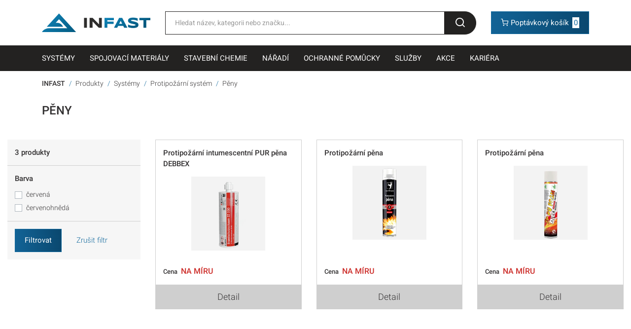

--- FILE ---
content_type: text/html; charset=utf-8
request_url: https://www.infast.cz/kategorie/systemy/protipozarni-system/peny
body_size: 17856
content:
<!DOCTYPE html>
<html lang="cs">
<head>
	<title>Pěny | INFAST</title>
	<link rel="apple-touch-icon" sizes="180x180" href="/assets/favicon_infast/apple-touch-icon-d7d562a51048a5fe27e3206321b148758164e67ca03ff96d072614be12623cf8.png">
<link rel="icon" type="image/png" sizes="32x32" href="/assets/favicon_infast/favicon-32x32-ffaa13d27b77d3ac3527ab775aca1a21739fa381fe3fc9c5aa262f0ebd2ec9c4.png">
<link rel="icon" type="image/png" sizes="16x16" href="/assets/favicon_infast/favicon-16x16-9a0ccd60cfa94a9942db7dad46f8171a81382af2704599d2e079cc04ba4b01f1.png">
<link rel="manifest" href="/assets/favicon_infast/site-c13879f5208534a5b30cd4d4f3143622edec3b56df168a3b57b3b17069d213ee.webmanifest">
<link rel="mask-icon" href="/assets/favicon_infast/safari-pinned-tab-212f30f669cb388a7bd645c4e915d84df80749847a24cee186fd394e43c0b6cd.svg" color="#145c88">
<link rel="shortcut icon" href="/assets/favicon_infast/favicon-802a5c912a01cae1f735ce48b151e29792b0ea98bbe1be0d32df52f35d82b7b3.ico">
<meta name="msapplication-TileColor" content="#145c88">
<meta name="msapplication-config" content="/assets/favicon_infast/browserconfig-190e6ddcb951feb75f9fc1f6c2ca29a973f059e0e87be4e5386b724591c1910a.xml">
<meta name="theme-color" content="#145c88">
	<meta name="viewport" content="width=device-width, initial-scale=1, maximum-scale=1">
	<meta http-equiv="X-UA-Compatible" content="IE=edge">

	<link rel="stylesheet" href="/assets/infast-68168bb26f0c50ee737afbbfba676b78e9ccb93b0418710933a25b4c76736b77.css" media="all" />
	<meta name="csrf-param" content="authenticity_token" />
<meta name="csrf-token" content="MsqJlB5SO9U3IhgwSc-maIyvDHvpufc5kEdtoV9tVGyhQ2j0rxO_r05yHETEUw2K5Ci3XnII12cAaRr_CiNqSA" />
	

	<style>@font-face{font-family:Roboto;font-style:normal;font-weight:300;font-display:swap;src:url(https://fonts.gstatic.com/s/roboto/v27/KFOlCnqEu92Fr1MmSU5fChc4AMP6lbBP.woff2) format('woff2');unicode-range:U+0100-024F,U+0259,U+1E00-1EFF,U+2020,U+20A0-20AB,U+20AD-20CF,U+2113,U+2C60-2C7F,U+A720-A7FF}@font-face{font-family:Roboto;font-style:normal;font-weight:300;font-display:swap;src:url(https://fonts.gstatic.com/s/roboto/v27/KFOlCnqEu92Fr1MmSU5fBBc4AMP6lQ.woff2) format('woff2');unicode-range:U+0000-00FF,U+0131,U+0152-0153,U+02BB-02BC,U+02C6,U+02DA,U+02DC,U+2000-206F,U+2074,U+20AC,U+2122,U+2191,U+2193,U+2212,U+2215,U+FEFF,U+FFFD}</style>
	<style>@font-face{font-family:Roboto;font-style:normal;font-weight:400;font-display:swap;src:url(https://fonts.gstatic.com/s/roboto/v27/KFOmCnqEu92Fr1Mu7GxKKTU1Kvnz.woff2) format('woff2');unicode-range:U+0100-024F,U+0259,U+1E00-1EFF,U+2020,U+20A0-20AB,U+20AD-20CF,U+2113,U+2C60-2C7F,U+A720-A7FF}@font-face{font-family:Roboto;font-style:normal;font-weight:400;font-display:swap;src:url(https://fonts.gstatic.com/s/roboto/v27/KFOmCnqEu92Fr1Mu4mxKKTU1Kg.woff2) format('woff2');unicode-range:U+0000-00FF,U+0131,U+0152-0153,U+02BB-02BC,U+02C6,U+02DA,U+02DC,U+2000-206F,U+2074,U+20AC,U+2122,U+2191,U+2193,U+2212,U+2215,U+FEFF,U+FFFD}</style>
	<style>@font-face{font-family:Roboto;font-style:normal;font-weight:500;font-display:swap;src:url(https://fonts.gstatic.com/s/roboto/v27/KFOlCnqEu92Fr1MmEU9fChc4AMP6lbBP.woff2) format('woff2');unicode-range:U+0100-024F,U+0259,U+1E00-1EFF,U+2020,U+20A0-20AB,U+20AD-20CF,U+2113,U+2C60-2C7F,U+A720-A7FF}@font-face{font-family:Roboto;font-style:normal;font-weight:500;font-display:swap;src:url(https://fonts.gstatic.com/s/roboto/v27/KFOlCnqEu92Fr1MmEU9fBBc4AMP6lQ.woff2) format('woff2');unicode-range:U+0000-00FF,U+0131,U+0152-0153,U+02BB-02BC,U+02C6,U+02DA,U+02DC,U+2000-206F,U+2074,U+20AC,U+2122,U+2191,U+2193,U+2212,U+2215,U+FEFF,U+FFFD}</style>

</head>
<body class="">

<div class='announcements'>
</div>


<div class='page-header'>
<div class='container-fluid-xl'>
<div class='row align-items-center'>
<div class='col col-md-auto order-md-1'>
<a class="page-logo" href="/"><img alt="infast" width="200" height="35" src="/assets/logo_infast-9b4c9a0ae7c488dd1ca24fbe79be63ae0d398abd4c2eefd35d21a835aca7787c.svg" />
</a></div>
<div class='col-auto order-md-3'>
<span id='snippet-cart_button'><a class="btn btn-secondary page-cart-btn" href="/cart"><span class="icm icm-shopping-cart"></span> 
<span class='title'>Poptávkový košík</span>
<span class='quantity'>0</span>
</a></span>
 
<a class="btn btn-outline-dark page-hamburger" data-slide="#page-navigation" href="#"><span class="icm icm-align-justify"></span> 
</a></div>
<div class='col-12 col-md order-md-2'>
<div class='page-search-bar'>
<form role="form" class="page-header-search" action="/vyhledat" accept-charset="UTF-8" method="get"><div class="form-group form-row mb-0"><label class="sr-only col-form-label col-auto" for="search-field">Hledat</label><div class="col"><div class="input-group"><input id="search-field" placeholder="Hledat název, kategorii nebo značku..." autocomplete="off" name="q" class="form-control" type="text" /><div class="input-group-append"><button type="submit" id="submit" class="btn btn-sm"><span class="icm icm-search icm-lg"></span> </button></div></div></div></div>
</form></div>
</div>
</div>
</div>
</div>
<div class='page-navigation' id='page-navigation'>
<ul>
<li class='has-submenu'>
<a href="/kategorie/systemy">Systémy
</a><div class='page-navigation-submenu page-navigation-megamenu'>
<ul>
<li>
<span class='header'>
<span class='icon'>
<a href="/kategorie/systemy/lehke-oplasteni-budov"><picture><source type="image/webp" srcset="https://www.infast.cz/rails/active_storage/representations/proxy/eyJfcmFpbHMiOnsibWVzc2FnZSI6IkJBaHBBdGNNIiwiZXhwIjpudWxsLCJwdXIiOiJibG9iX2lkIn19--52256ea37a1dfbddf07ea40fcf2f36dfb3aff3f2/[base64]--1d3a059be10eacf486d367125cf2c12cb1ec329b/obr%C3%A1zek%20kategorie_lob.png 1x, https://www.infast.cz/rails/active_storage/representations/proxy/eyJfcmFpbHMiOnsibWVzc2FnZSI6IkJBaHBBdGNNIiwiZXhwIjpudWxsLCJwdXIiOiJibG9iX2lkIn19--52256ea37a1dfbddf07ea40fcf2f36dfb3aff3f2/[base64]--b68853676e1ed0946baf9595bfb0d4fdac9bafb1/obr%C3%A1zek%20kategorie_lob.png 2x"><img alt="Lehké opláštění budov" loading="lazy" width="179" height="200" class="img-png" srcset="https://www.infast.cz/rails/active_storage/representations/proxy/eyJfcmFpbHMiOnsibWVzc2FnZSI6IkJBaHBBdGNNIiwiZXhwIjpudWxsLCJwdXIiOiJibG9iX2lkIn19--52256ea37a1dfbddf07ea40fcf2f36dfb3aff3f2/[base64]/obr%C3%A1zek%20kategorie_lob.png 1x, https://www.infast.cz/rails/active_storage/representations/proxy/eyJfcmFpbHMiOnsibWVzc2FnZSI6IkJBaHBBdGNNIiwiZXhwIjpudWxsLCJwdXIiOiJibG9iX2lkIn19--52256ea37a1dfbddf07ea40fcf2f36dfb3aff3f2/[base64]--6363a1cb8d60148b82633817ab5e4cd7dabf39d1/obr%C3%A1zek%20kategorie_lob.png 2x" src="https://www.infast.cz/rails/active_storage/representations/proxy/eyJfcmFpbHMiOnsibWVzc2FnZSI6IkJBaHBBdGNNIiwiZXhwIjpudWxsLCJwdXIiOiJibG9iX2lkIn19--52256ea37a1dfbddf07ea40fcf2f36dfb3aff3f2/[base64]/obr%C3%A1zek%20kategorie_lob.png" /></picture>
</a></span>
<span class='title'>
<a class="text-body" href="/kategorie/systemy/lehke-oplasteni-budov">Lehké opláštění budov
</a></span>
</span>
<ul>
<li>
<a class="text-body" href="/kategorie/systemy/lehke-oplasteni-budov/srouby-tex-a-farmarske">Šrouby TEX a farmářské
</a></li>
<li>
<a class="text-body" href="/kategorie/systemy/lehke-oplasteni-budov/srouby-sendvicove">Šrouby sendvičové
</a></li>
<li>
<a class="text-body" href="/kategorie/systemy/lehke-oplasteni-budov/nyty">Nýty
</a></li>
<li>
<a class="text-body" href="/kategorie/systemy/lehke-oplasteni-budov/tesnici-pasky">Těsnící pásky
</a></li>
<li>
<a class="text-body" href="/kategorie/systemy/lehke-oplasteni-budov/ostatni-srouby">Ostatní šrouby
</a></li>
<li>
<a class="text-body" href="/kategorie/systemy/lehke-oplasteni-budov/doplnky-a-prislusenstvi">Doplňky a příslušenství
</a></li>
</ul>
<span class='more'>
<a href="/kategorie/systemy/lehke-oplasteni-budov">Další kategorie
<span class="icm icm-chevron-right"></span> 
</a></span>
</li>
<li>
<span class='header'>
<span class='icon'>
<a href="/kategorie/systemy/strechy"><picture><source type="image/webp" srcset="https://www.infast.cz/rails/active_storage/representations/proxy/eyJfcmFpbHMiOnsibWVzc2FnZSI6IkJBaHBBdE1NIiwiZXhwIjpudWxsLCJwdXIiOiJibG9iX2lkIn19--2be2283bf51a7c66d811d8d6fd08d428c284365e/[base64]--1d3a059be10eacf486d367125cf2c12cb1ec329b/obr%C3%A1zek%20kategorie_st%C5%99echy.png 1x, https://www.infast.cz/rails/active_storage/representations/proxy/eyJfcmFpbHMiOnsibWVzc2FnZSI6IkJBaHBBdE1NIiwiZXhwIjpudWxsLCJwdXIiOiJibG9iX2lkIn19--2be2283bf51a7c66d811d8d6fd08d428c284365e/[base64]--b68853676e1ed0946baf9595bfb0d4fdac9bafb1/obr%C3%A1zek%20kategorie_st%C5%99echy.png 2x"><img alt="Střechy" loading="lazy" width="179" height="200" class="img-png" srcset="https://www.infast.cz/rails/active_storage/representations/proxy/eyJfcmFpbHMiOnsibWVzc2FnZSI6IkJBaHBBdE1NIiwiZXhwIjpudWxsLCJwdXIiOiJibG9iX2lkIn19--2be2283bf51a7c66d811d8d6fd08d428c284365e/[base64]/obr%C3%A1zek%20kategorie_st%C5%99echy.png 1x, https://www.infast.cz/rails/active_storage/representations/proxy/eyJfcmFpbHMiOnsibWVzc2FnZSI6IkJBaHBBdE1NIiwiZXhwIjpudWxsLCJwdXIiOiJibG9iX2lkIn19--2be2283bf51a7c66d811d8d6fd08d428c284365e/[base64]--6363a1cb8d60148b82633817ab5e4cd7dabf39d1/obr%C3%A1zek%20kategorie_st%C5%99echy.png 2x" src="https://www.infast.cz/rails/active_storage/representations/proxy/eyJfcmFpbHMiOnsibWVzc2FnZSI6IkJBaHBBdE1NIiwiZXhwIjpudWxsLCJwdXIiOiJibG9iX2lkIn19--2be2283bf51a7c66d811d8d6fd08d428c284365e/[base64]/obr%C3%A1zek%20kategorie_st%C5%99echy.png" /></picture>
</a></span>
<span class='title'>
<a class="text-body" href="/kategorie/systemy/strechy">Střechy
</a></span>
</span>
<ul>
<li>
<a class="text-body" href="/kategorie/systemy/strechy/farmarske-srouby-a-nyty">Farmářské šrouby a nýty
</a></li>
<li>
<a class="text-body" href="/kategorie/systemy/strechy/vruty-hreby-a-zavitove-tyce">Vruty, hřeby a závitové tyče
</a></li>
<li>
<a class="text-body" href="/kategorie/systemy/strechy/stresni-chemie">Střešní chemie
</a></li>
<li>
<a class="text-body" href="/kategorie/systemy/strechy/ventilacni-turbiny">Ventilační turbíny
</a></li>
<li>
<a class="text-body" href="/kategorie/systemy/strechy/doplnky-a-prislusenstvi">Doplňky a příslušenství
</a></li>
</ul>
<span class='more'>
<a href="/kategorie/systemy/strechy">Další kategorie
<span class="icm icm-chevron-right"></span> 
</a></span>
</li>
<li>
<span class='header'>
<span class='icon'>
<a href="/kategorie/systemy/zatepleni"><picture><source type="image/webp" srcset="https://www.infast.cz/rails/active_storage/representations/proxy/eyJfcmFpbHMiOnsibWVzc2FnZSI6IkJBaHBBbGN6IiwiZXhwIjpudWxsLCJwdXIiOiJibG9iX2lkIn19--2ec0adcdcda7a598ba772cdc9bd97b5c22a6d27a/[base64]--1d3a059be10eacf486d367125cf2c12cb1ec329b/obr%C3%A1zek%20kategorie_st%C4%9Bna.png 1x, https://www.infast.cz/rails/active_storage/representations/proxy/eyJfcmFpbHMiOnsibWVzc2FnZSI6IkJBaHBBbGN6IiwiZXhwIjpudWxsLCJwdXIiOiJibG9iX2lkIn19--2ec0adcdcda7a598ba772cdc9bd97b5c22a6d27a/[base64]--b68853676e1ed0946baf9595bfb0d4fdac9bafb1/obr%C3%A1zek%20kategorie_st%C4%9Bna.png 2x"><img alt="Zateplení" loading="lazy" width="156" height="200" class="img-png" srcset="https://www.infast.cz/rails/active_storage/representations/proxy/eyJfcmFpbHMiOnsibWVzc2FnZSI6IkJBaHBBbGN6IiwiZXhwIjpudWxsLCJwdXIiOiJibG9iX2lkIn19--2ec0adcdcda7a598ba772cdc9bd97b5c22a6d27a/[base64]/obr%C3%A1zek%20kategorie_st%C4%9Bna.png 1x, https://www.infast.cz/rails/active_storage/representations/proxy/eyJfcmFpbHMiOnsibWVzc2FnZSI6IkJBaHBBbGN6IiwiZXhwIjpudWxsLCJwdXIiOiJibG9iX2lkIn19--2ec0adcdcda7a598ba772cdc9bd97b5c22a6d27a/[base64]--6363a1cb8d60148b82633817ab5e4cd7dabf39d1/obr%C3%A1zek%20kategorie_st%C4%9Bna.png 2x" src="https://www.infast.cz/rails/active_storage/representations/proxy/eyJfcmFpbHMiOnsibWVzc2FnZSI6IkJBaHBBbGN6IiwiZXhwIjpudWxsLCJwdXIiOiJibG9iX2lkIn19--2ec0adcdcda7a598ba772cdc9bd97b5c22a6d27a/[base64]/obr%C3%A1zek%20kategorie_st%C4%9Bna.png" /></picture>
</a></span>
<span class='title'>
<a class="text-body" href="/kategorie/systemy/zatepleni">Zateplení
</a></span>
</span>
<ul>
<li>
<a class="text-body" href="/kategorie/systemy/zatepleni/kotveni-zatepleni">Kotvení zateplení
</a></li>
<li>
<a class="text-body" href="/kategorie/systemy/zatepleni/listy-profily-a-sokly">Lišty, profily a sokly
</a></li>
<li>
<a class="text-body" href="/kategorie/systemy/zatepleni/lepidla">Lepidla
</a></li>
<li>
<a class="text-body" href="/kategorie/systemy/zatepleni/omitkoviny-a-barvy">Omítkoviny a barvy
</a></li>
<li>
<a class="text-body" href="/kategorie/systemy/zatepleni/vyztuzne-tkaniny">Výztužné tkaniny
</a></li>
<li>
<a class="text-body" href="/kategorie/systemy/zatepleni/doplnky-a-prislusenstvi">Doplňky a příslušenství
</a></li>
</ul>
<span class='more'>
<a href="/kategorie/systemy/zatepleni">Další kategorie
<span class="icm icm-chevron-right"></span> 
</a></span>
</li>
<li>
<span class='header'>
<span class='icon'>
<a href="/kategorie/systemy/podlahy"><picture><source type="image/webp" srcset="https://www.infast.cz/rails/active_storage/representations/proxy/eyJfcmFpbHMiOnsibWVzc2FnZSI6IkJBaHBBbG96IiwiZXhwIjpudWxsLCJwdXIiOiJibG9iX2lkIn19--ea1be58324608a199862799d5f5103ff2de3d1b8/[base64]--1d3a059be10eacf486d367125cf2c12cb1ec329b/obr%C3%A1zek%20kategorie_podlaha.png 1x, https://www.infast.cz/rails/active_storage/representations/proxy/eyJfcmFpbHMiOnsibWVzc2FnZSI6IkJBaHBBbG96IiwiZXhwIjpudWxsLCJwdXIiOiJibG9iX2lkIn19--ea1be58324608a199862799d5f5103ff2de3d1b8/[base64]--b68853676e1ed0946baf9595bfb0d4fdac9bafb1/obr%C3%A1zek%20kategorie_podlaha.png 2x"><img alt="Podlahy" loading="lazy" width="156" height="200" class="img-png" srcset="https://www.infast.cz/rails/active_storage/representations/proxy/eyJfcmFpbHMiOnsibWVzc2FnZSI6IkJBaHBBbG96IiwiZXhwIjpudWxsLCJwdXIiOiJibG9iX2lkIn19--ea1be58324608a199862799d5f5103ff2de3d1b8/[base64]/obr%C3%A1zek%20kategorie_podlaha.png 1x, https://www.infast.cz/rails/active_storage/representations/proxy/eyJfcmFpbHMiOnsibWVzc2FnZSI6IkJBaHBBbG96IiwiZXhwIjpudWxsLCJwdXIiOiJibG9iX2lkIn19--ea1be58324608a199862799d5f5103ff2de3d1b8/[base64]--6363a1cb8d60148b82633817ab5e4cd7dabf39d1/obr%C3%A1zek%20kategorie_podlaha.png 2x" src="https://www.infast.cz/rails/active_storage/representations/proxy/eyJfcmFpbHMiOnsibWVzc2FnZSI6IkJBaHBBbG96IiwiZXhwIjpudWxsLCJwdXIiOiJibG9iX2lkIn19--ea1be58324608a199862799d5f5103ff2de3d1b8/[base64]/obr%C3%A1zek%20kategorie_podlaha.png" /></picture>
</a></span>
<span class='title'>
<a class="text-body" href="/kategorie/systemy/podlahy">Podlahy
</a></span>
</span>
<ul>
<li>
<a class="text-body" href="/kategorie/systemy/podlahy/nivelacni-hmoty">Nivelační hmoty
</a></li>
<li>
<a class="text-body" href="/kategorie/systemy/podlahy/sparovaci-hmoty">Spárovací hmoty
</a></li>
<li>
<a class="text-body" href="/kategorie/systemy/podlahy/lepidla">Lepidla
</a></li>
<li>
<a class="text-body" href="/kategorie/systemy/podlahy/tmely">Tmely
</a></li>
<li>
<a class="text-body" href="/kategorie/systemy/podlahy/pasky">Pásky
</a></li>
<li>
<a class="text-body" href="/kategorie/systemy/podlahy/doplnky-a-prislusenstvi">Doplňky a příslušenství
</a></li>
</ul>
<span class='more'>
<a href="/kategorie/systemy/podlahy">Další kategorie
<span class="icm icm-chevron-right"></span> 
</a></span>
</li>
<li>
<span class='header'>
<span class='icon'>
<a href="/kategorie/systemy/drevostavby-b22ef918-54b3-4173-b96b-b14314954d01"><picture><source type="image/webp" srcset="https://www.infast.cz/rails/active_storage/representations/proxy/eyJfcmFpbHMiOnsibWVzc2FnZSI6IkJBaHBBdFVNIiwiZXhwIjpudWxsLCJwdXIiOiJibG9iX2lkIn19--33488c9a4d5f5922c9d9618e11c37c83709c3b08/[base64]--1d3a059be10eacf486d367125cf2c12cb1ec329b/obr%C3%A1zek%20kategorie_d%C5%99evostavby.png 1x, https://www.infast.cz/rails/active_storage/representations/proxy/eyJfcmFpbHMiOnsibWVzc2FnZSI6IkJBaHBBdFVNIiwiZXhwIjpudWxsLCJwdXIiOiJibG9iX2lkIn19--33488c9a4d5f5922c9d9618e11c37c83709c3b08/[base64]--b68853676e1ed0946baf9595bfb0d4fdac9bafb1/obr%C3%A1zek%20kategorie_d%C5%99evostavby.png 2x"><img alt="Dřevostavby" loading="lazy" width="179" height="200" class="img-png" srcset="https://www.infast.cz/rails/active_storage/representations/proxy/eyJfcmFpbHMiOnsibWVzc2FnZSI6IkJBaHBBdFVNIiwiZXhwIjpudWxsLCJwdXIiOiJibG9iX2lkIn19--33488c9a4d5f5922c9d9618e11c37c83709c3b08/[base64]/obr%C3%A1zek%20kategorie_d%C5%99evostavby.png 1x, https://www.infast.cz/rails/active_storage/representations/proxy/eyJfcmFpbHMiOnsibWVzc2FnZSI6IkJBaHBBdFVNIiwiZXhwIjpudWxsLCJwdXIiOiJibG9iX2lkIn19--33488c9a4d5f5922c9d9618e11c37c83709c3b08/[base64]--6363a1cb8d60148b82633817ab5e4cd7dabf39d1/obr%C3%A1zek%20kategorie_d%C5%99evostavby.png 2x" src="https://www.infast.cz/rails/active_storage/representations/proxy/eyJfcmFpbHMiOnsibWVzc2FnZSI6IkJBaHBBdFVNIiwiZXhwIjpudWxsLCJwdXIiOiJibG9iX2lkIn19--33488c9a4d5f5922c9d9618e11c37c83709c3b08/[base64]/obr%C3%A1zek%20kategorie_d%C5%99evostavby.png" /></picture>
</a></span>
<span class='title'>
<a class="text-body" href="/kategorie/systemy/drevostavby-b22ef918-54b3-4173-b96b-b14314954d01">Dřevostavby
</a></span>
</span>
<ul>
<li>
<a class="text-body" href="/kategorie/systemy/drevostavby-b22ef918-54b3-4173-b96b-b14314954d01/tesarske-vruty">Tesařské vruty
</a></li>
<li>
<a class="text-body" href="/kategorie/systemy/drevostavby-b22ef918-54b3-4173-b96b-b14314954d01/hrebiky">Hřebíky
</a></li>
<li>
<a class="text-body" href="/kategorie/systemy/drevostavby-b22ef918-54b3-4173-b96b-b14314954d01/tesarske-kovani">Tesařské kování
</a></li>
<li>
<a class="text-body" href="/kategorie/systemy/drevostavby-b22ef918-54b3-4173-b96b-b14314954d01/terasove-terce-a-podlozky">Terasové terče a podložky
</a></li>
<li>
<a class="text-body" href="/kategorie/systemy/drevostavby-b22ef918-54b3-4173-b96b-b14314954d01/chemie-na-drevo">Chemie na dřevo
</a></li>
</ul>
<span class='more'>
<a href="/kategorie/systemy/drevostavby-b22ef918-54b3-4173-b96b-b14314954d01">Další kategorie
<span class="icm icm-chevron-right"></span> 
</a></span>
</li>
<li>
<span class='header'>
<span class='icon'>
<a href="/kategorie/systemy/sadrokartony"><picture><source type="image/webp" srcset="https://www.infast.cz/rails/active_storage/representations/proxy/eyJfcmFpbHMiOnsibWVzc2FnZSI6IkJBaHBBbGd6IiwiZXhwIjpudWxsLCJwdXIiOiJibG9iX2lkIn19--2d07ccc8553d34c05c5b1d5c3ddcc44a5d9fa89e/[base64]--1d3a059be10eacf486d367125cf2c12cb1ec329b/obr%C3%A1zek%20kategorie_s%C3%A1dra.png 1x, https://www.infast.cz/rails/active_storage/representations/proxy/eyJfcmFpbHMiOnsibWVzc2FnZSI6IkJBaHBBbGd6IiwiZXhwIjpudWxsLCJwdXIiOiJibG9iX2lkIn19--2d07ccc8553d34c05c5b1d5c3ddcc44a5d9fa89e/[base64]--b68853676e1ed0946baf9595bfb0d4fdac9bafb1/obr%C3%A1zek%20kategorie_s%C3%A1dra.png 2x"><img alt="Sádrokartony" loading="lazy" width="156" height="200" class="img-png" srcset="https://www.infast.cz/rails/active_storage/representations/proxy/eyJfcmFpbHMiOnsibWVzc2FnZSI6IkJBaHBBbGd6IiwiZXhwIjpudWxsLCJwdXIiOiJibG9iX2lkIn19--2d07ccc8553d34c05c5b1d5c3ddcc44a5d9fa89e/[base64]/obr%C3%A1zek%20kategorie_s%C3%A1dra.png 1x, https://www.infast.cz/rails/active_storage/representations/proxy/eyJfcmFpbHMiOnsibWVzc2FnZSI6IkJBaHBBbGd6IiwiZXhwIjpudWxsLCJwdXIiOiJibG9iX2lkIn19--2d07ccc8553d34c05c5b1d5c3ddcc44a5d9fa89e/[base64]--6363a1cb8d60148b82633817ab5e4cd7dabf39d1/obr%C3%A1zek%20kategorie_s%C3%A1dra.png 2x" src="https://www.infast.cz/rails/active_storage/representations/proxy/eyJfcmFpbHMiOnsibWVzc2FnZSI6IkJBaHBBbGd6IiwiZXhwIjpudWxsLCJwdXIiOiJibG9iX2lkIn19--2d07ccc8553d34c05c5b1d5c3ddcc44a5d9fa89e/[base64]/obr%C3%A1zek%20kategorie_s%C3%A1dra.png" /></picture>
</a></span>
<span class='title'>
<a class="text-body" href="/kategorie/systemy/sadrokartony">Sádrokartony
</a></span>
</span>
<ul>
<li>
<a class="text-body" href="/kategorie/systemy/sadrokartony/kotveni-sadrokartonu">Kotvení sádrokartonů
</a></li>
<li>
<a class="text-body" href="/kategorie/systemy/sadrokartony/sterky-a-tmely">Stěrky a tmely
</a></li>
<li>
<a class="text-body" href="/kategorie/systemy/sadrokartony/lepidla">Lepidla
</a></li>
<li>
<a class="text-body" href="/kategorie/systemy/sadrokartony/pasky">Pásky
</a></li>
<li>
<a class="text-body" href="/kategorie/systemy/sadrokartony/doplnky-a-prislusenstvi">Doplňky a příslušenství
</a></li>
</ul>
<span class='more'>
<a href="/kategorie/systemy/sadrokartony">Další kategorie
<span class="icm icm-chevron-right"></span> 
</a></span>
</li>
<li>
<span class='header'>
<span class='icon'>
<a href="/kategorie/systemy/okna-a-dvere"><picture><source type="image/webp" srcset="https://www.infast.cz/rails/active_storage/representations/proxy/eyJfcmFpbHMiOnsibWVzc2FnZSI6IkJBaHBBbHN6IiwiZXhwIjpudWxsLCJwdXIiOiJibG9iX2lkIn19--f0181ac8de83020f25e3cf3ffc22b81ac92ea807/[base64]--1d3a059be10eacf486d367125cf2c12cb1ec329b/obr%C3%A1zek%20kategorie_okno.png 1x, https://www.infast.cz/rails/active_storage/representations/proxy/eyJfcmFpbHMiOnsibWVzc2FnZSI6IkJBaHBBbHN6IiwiZXhwIjpudWxsLCJwdXIiOiJibG9iX2lkIn19--f0181ac8de83020f25e3cf3ffc22b81ac92ea807/[base64]--b68853676e1ed0946baf9595bfb0d4fdac9bafb1/obr%C3%A1zek%20kategorie_okno.png 2x"><img alt="Okna a dveře" loading="lazy" width="156" height="200" class="img-png" srcset="https://www.infast.cz/rails/active_storage/representations/proxy/eyJfcmFpbHMiOnsibWVzc2FnZSI6IkJBaHBBbHN6IiwiZXhwIjpudWxsLCJwdXIiOiJibG9iX2lkIn19--f0181ac8de83020f25e3cf3ffc22b81ac92ea807/[base64]/obr%C3%A1zek%20kategorie_okno.png 1x, https://www.infast.cz/rails/active_storage/representations/proxy/eyJfcmFpbHMiOnsibWVzc2FnZSI6IkJBaHBBbHN6IiwiZXhwIjpudWxsLCJwdXIiOiJibG9iX2lkIn19--f0181ac8de83020f25e3cf3ffc22b81ac92ea807/[base64]--6363a1cb8d60148b82633817ab5e4cd7dabf39d1/obr%C3%A1zek%20kategorie_okno.png 2x" src="https://www.infast.cz/rails/active_storage/representations/proxy/eyJfcmFpbHMiOnsibWVzc2FnZSI6IkJBaHBBbHN6IiwiZXhwIjpudWxsLCJwdXIiOiJibG9iX2lkIn19--f0181ac8de83020f25e3cf3ffc22b81ac92ea807/[base64]/obr%C3%A1zek%20kategorie_okno.png" /></picture>
</a></span>
<span class='title'>
<a class="text-body" href="/kategorie/systemy/okna-a-dvere">Okna a dveře
</a></span>
</span>
<ul>
<li>
<a class="text-body" href="/kategorie/systemy/okna-a-dvere/kotveni">Kotvení
</a></li>
<li>
<a class="text-body" href="/kategorie/systemy/okna-a-dvere/peny-a-tmely">Pěny a tmely
</a></li>
<li>
<a class="text-body" href="/kategorie/systemy/okna-a-dvere/pasky">Pásky
</a></li>
</ul>
<span class='more'>
<a href="/kategorie/systemy/okna-a-dvere">Další kategorie
<span class="icm icm-chevron-right"></span> 
</a></span>
</li>
<li>
<span class='header'>
<span class='icon'>
<a href="/kategorie/systemy/protipozarni-system"><picture><source type="image/webp" srcset="https://www.infast.cz/rails/active_storage/representations/proxy/eyJfcmFpbHMiOnsibWVzc2FnZSI6IkJBaHBBbGt6IiwiZXhwIjpudWxsLCJwdXIiOiJibG9iX2lkIn19--e80fedff6e6e0b59267635ca6e85ce2c077b3c47/[base64]--1d3a059be10eacf486d367125cf2c12cb1ec329b/obr%C3%A1zek%20kategorie_po%C5%BE%C3%A1r.png 1x, https://www.infast.cz/rails/active_storage/representations/proxy/eyJfcmFpbHMiOnsibWVzc2FnZSI6IkJBaHBBbGt6IiwiZXhwIjpudWxsLCJwdXIiOiJibG9iX2lkIn19--e80fedff6e6e0b59267635ca6e85ce2c077b3c47/[base64]--b68853676e1ed0946baf9595bfb0d4fdac9bafb1/obr%C3%A1zek%20kategorie_po%C5%BE%C3%A1r.png 2x"><img alt="Protipožární systém" loading="lazy" width="156" height="200" class="img-png" srcset="https://www.infast.cz/rails/active_storage/representations/proxy/eyJfcmFpbHMiOnsibWVzc2FnZSI6IkJBaHBBbGt6IiwiZXhwIjpudWxsLCJwdXIiOiJibG9iX2lkIn19--e80fedff6e6e0b59267635ca6e85ce2c077b3c47/[base64]/obr%C3%A1zek%20kategorie_po%C5%BE%C3%A1r.png 1x, https://www.infast.cz/rails/active_storage/representations/proxy/eyJfcmFpbHMiOnsibWVzc2FnZSI6IkJBaHBBbGt6IiwiZXhwIjpudWxsLCJwdXIiOiJibG9iX2lkIn19--e80fedff6e6e0b59267635ca6e85ce2c077b3c47/[base64]--6363a1cb8d60148b82633817ab5e4cd7dabf39d1/obr%C3%A1zek%20kategorie_po%C5%BE%C3%A1r.png 2x" src="https://www.infast.cz/rails/active_storage/representations/proxy/eyJfcmFpbHMiOnsibWVzc2FnZSI6IkJBaHBBbGt6IiwiZXhwIjpudWxsLCJwdXIiOiJibG9iX2lkIn19--e80fedff6e6e0b59267635ca6e85ce2c077b3c47/[base64]/obr%C3%A1zek%20kategorie_po%C5%BE%C3%A1r.png" /></picture>
</a></span>
<span class='title'>
<a class="text-body" href="/kategorie/systemy/protipozarni-system">Protipožární systém
</a></span>
</span>
<ul>
<li>
<a class="text-body" href="/kategorie/systemy/protipozarni-system/tmely">Tmely
</a></li>
<li>
<a class="text-body" href="/kategorie/systemy/protipozarni-system/peny">Pěny
</a></li>
<li>
<a class="text-body" href="/kategorie/systemy/protipozarni-system/doplnky-a-prislusenstvi">Doplňky a příslušenství
</a></li>
</ul>
<span class='more'>
<a href="/kategorie/systemy/protipozarni-system">Další kategorie
<span class="icm icm-chevron-right"></span> 
</a></span>
</li>
</ul>
</div>
</li>
<li class='has-submenu'>
<a href="/kategorie/spojovaci-materialy">Spojovací materiály
</a><div class='page-navigation-submenu page-navigation-megamenu'>
<ul>
<li>
<span class='header'>
<span class='icon'>
<a href="/kategorie/spojovaci-materialy/kotevni-technika"><picture><source type="image/webp" srcset="https://www.infast.cz/rails/active_storage/representations/proxy/eyJfcmFpbHMiOnsibWVzc2FnZSI6IkJBaHBBc1lKIiwiZXhwIjpudWxsLCJwdXIiOiJibG9iX2lkIn19--fee85a70c073cda12229c17d40ed19c1765470d6/[base64]--1d3a059be10eacf486d367125cf2c12cb1ec329b/Untitled10.png 1x, https://www.infast.cz/rails/active_storage/representations/proxy/eyJfcmFpbHMiOnsibWVzc2FnZSI6IkJBaHBBc1lKIiwiZXhwIjpudWxsLCJwdXIiOiJibG9iX2lkIn19--fee85a70c073cda12229c17d40ed19c1765470d6/[base64]--b68853676e1ed0946baf9595bfb0d4fdac9bafb1/Untitled10.png 2x"><img alt="Kotevní technika" loading="lazy" width="179" height="200" class="img-png" srcset="https://www.infast.cz/rails/active_storage/representations/proxy/eyJfcmFpbHMiOnsibWVzc2FnZSI6IkJBaHBBc1lKIiwiZXhwIjpudWxsLCJwdXIiOiJibG9iX2lkIn19--fee85a70c073cda12229c17d40ed19c1765470d6/[base64]/Untitled10.png 1x, https://www.infast.cz/rails/active_storage/representations/proxy/eyJfcmFpbHMiOnsibWVzc2FnZSI6IkJBaHBBc1lKIiwiZXhwIjpudWxsLCJwdXIiOiJibG9iX2lkIn19--fee85a70c073cda12229c17d40ed19c1765470d6/[base64]--6363a1cb8d60148b82633817ab5e4cd7dabf39d1/Untitled10.png 2x" src="https://www.infast.cz/rails/active_storage/representations/proxy/eyJfcmFpbHMiOnsibWVzc2FnZSI6IkJBaHBBc1lKIiwiZXhwIjpudWxsLCJwdXIiOiJibG9iX2lkIn19--fee85a70c073cda12229c17d40ed19c1765470d6/[base64]/Untitled10.png" /></picture>
</a></span>
<span class='title'>
<a class="text-body" href="/kategorie/spojovaci-materialy/kotevni-technika">Kotevní technika
</a></span>
</span>
<ul>
<li>
<a class="text-body" href="/kategorie/spojovaci-materialy/kotevni-technika/chemicke-kotvy">Chemické kotvy
</a></li>
<li>
<a class="text-body" href="/kategorie/spojovaci-materialy/kotevni-technika/stresni-kotvy">Střešní kotvy
</a></li>
<li>
<a class="text-body" href="/kategorie/spojovaci-materialy/kotevni-technika/fasadni-kotvy">Fasádní kotvy
</a></li>
<li>
<a class="text-body" href="/kategorie/spojovaci-materialy/kotevni-technika/pruvlakove-kotvy">Průvlakové kotvy
</a></li>
<li>
<a class="text-body" href="/kategorie/spojovaci-materialy/kotevni-technika/ocelove-kotvy">Ocelové kotvy
</a></li>
<li>
<a class="text-body" href="/kategorie/spojovaci-materialy/kotevni-technika/dutinove-kotvy">Dutinové kotvy
</a></li>
<li>
<a class="text-body" href="/kategorie/spojovaci-materialy/kotevni-technika/zatloukaci-kotvy-a-nyty">Zatloukací kotvy a nýty
</a></li>
</ul>
<span class='more'>
<a href="/kategorie/spojovaci-materialy/kotevni-technika">Další kategorie
<span class="icm icm-chevron-right"></span> 
</a></span>
</li>
<li>
<span class='header'>
<span class='icon'>
<a href="/kategorie/spojovaci-materialy/stresni-a-fasadni-srouby"><picture><source type="image/webp" srcset="https://www.infast.cz/rails/active_storage/representations/proxy/eyJfcmFpbHMiOnsibWVzc2FnZSI6IkJBaHBBdGthIiwiZXhwIjpudWxsLCJwdXIiOiJibG9iX2lkIn19--eaaf7b7f8bbc8661dfecf400c043ebe19b547356/[base64]--1d3a059be10eacf486d367125cf2c12cb1ec329b/obr%C3%A1zek%20kategorie_screw2.png 1x, https://www.infast.cz/rails/active_storage/representations/proxy/eyJfcmFpbHMiOnsibWVzc2FnZSI6IkJBaHBBdGthIiwiZXhwIjpudWxsLCJwdXIiOiJibG9iX2lkIn19--eaaf7b7f8bbc8661dfecf400c043ebe19b547356/[base64]--b68853676e1ed0946baf9595bfb0d4fdac9bafb1/obr%C3%A1zek%20kategorie_screw2.png 2x"><img alt="Střešní a fasádní šrouby" loading="lazy" width="156" height="200" class="img-png" srcset="https://www.infast.cz/rails/active_storage/representations/proxy/eyJfcmFpbHMiOnsibWVzc2FnZSI6IkJBaHBBdGthIiwiZXhwIjpudWxsLCJwdXIiOiJibG9iX2lkIn19--eaaf7b7f8bbc8661dfecf400c043ebe19b547356/[base64]/obr%C3%A1zek%20kategorie_screw2.png 1x, https://www.infast.cz/rails/active_storage/representations/proxy/eyJfcmFpbHMiOnsibWVzc2FnZSI6IkJBaHBBdGthIiwiZXhwIjpudWxsLCJwdXIiOiJibG9iX2lkIn19--eaaf7b7f8bbc8661dfecf400c043ebe19b547356/[base64]--6363a1cb8d60148b82633817ab5e4cd7dabf39d1/obr%C3%A1zek%20kategorie_screw2.png 2x" src="https://www.infast.cz/rails/active_storage/representations/proxy/eyJfcmFpbHMiOnsibWVzc2FnZSI6IkJBaHBBdGthIiwiZXhwIjpudWxsLCJwdXIiOiJibG9iX2lkIn19--eaaf7b7f8bbc8661dfecf400c043ebe19b547356/[base64]/obr%C3%A1zek%20kategorie_screw2.png" /></picture>
</a></span>
<span class='title'>
<a class="text-body" href="/kategorie/spojovaci-materialy/stresni-a-fasadni-srouby">Střešní a fasádní šrouby
</a></span>
</span>
<ul>
<li>
<a class="text-body" href="/kategorie/spojovaci-materialy/stresni-a-fasadni-srouby/farmarske-srouby">Farmářské šrouby
</a></li>
<li>
<a class="text-body" href="/kategorie/spojovaci-materialy/stresni-a-fasadni-srouby/srouby-tex">Šrouby TEX
</a></li>
<li>
<a class="text-body" href="/kategorie/spojovaci-materialy/stresni-a-fasadni-srouby/ostatni-stresni-srouby">Ostatní střešní šrouby
</a></li>
</ul>
<span class='more'>
<a href="/kategorie/spojovaci-materialy/stresni-a-fasadni-srouby">Další kategorie
<span class="icm icm-chevron-right"></span> 
</a></span>
</li>
<li>
<span class='header'>
<span class='icon'>
<a href="/kategorie/spojovaci-materialy/sendvicove-srouby"><picture><source type="image/webp" srcset="https://www.infast.cz/rails/active_storage/representations/proxy/eyJfcmFpbHMiOnsibWVzc2FnZSI6IkJBaHBBdVFhIiwiZXhwIjpudWxsLCJwdXIiOiJibG9iX2lkIn19--368c63f40181e686ff0910e7bab2e6de242c1683/[base64]--1d3a059be10eacf486d367125cf2c12cb1ec329b/obr%C3%A1zek%20kategorie_screw6.png 1x, https://www.infast.cz/rails/active_storage/representations/proxy/eyJfcmFpbHMiOnsibWVzc2FnZSI6IkJBaHBBdVFhIiwiZXhwIjpudWxsLCJwdXIiOiJibG9iX2lkIn19--368c63f40181e686ff0910e7bab2e6de242c1683/[base64]--b68853676e1ed0946baf9595bfb0d4fdac9bafb1/obr%C3%A1zek%20kategorie_screw6.png 2x"><img alt="Sendvičové šrouby" loading="lazy" width="156" height="200" class="img-png" srcset="https://www.infast.cz/rails/active_storage/representations/proxy/eyJfcmFpbHMiOnsibWVzc2FnZSI6IkJBaHBBdVFhIiwiZXhwIjpudWxsLCJwdXIiOiJibG9iX2lkIn19--368c63f40181e686ff0910e7bab2e6de242c1683/[base64]/obr%C3%A1zek%20kategorie_screw6.png 1x, https://www.infast.cz/rails/active_storage/representations/proxy/eyJfcmFpbHMiOnsibWVzc2FnZSI6IkJBaHBBdVFhIiwiZXhwIjpudWxsLCJwdXIiOiJibG9iX2lkIn19--368c63f40181e686ff0910e7bab2e6de242c1683/[base64]--6363a1cb8d60148b82633817ab5e4cd7dabf39d1/obr%C3%A1zek%20kategorie_screw6.png 2x" src="https://www.infast.cz/rails/active_storage/representations/proxy/eyJfcmFpbHMiOnsibWVzc2FnZSI6IkJBaHBBdVFhIiwiZXhwIjpudWxsLCJwdXIiOiJibG9iX2lkIn19--368c63f40181e686ff0910e7bab2e6de242c1683/[base64]/obr%C3%A1zek%20kategorie_screw6.png" /></picture>
</a></span>
<span class='title'>
<a class="text-body" href="/kategorie/spojovaci-materialy/sendvicove-srouby">Sendvičové šrouby
</a></span>
</span>
<ul>
<li>
<a class="text-body" href="/kategorie/spojovaci-materialy/sendvicove-srouby/do-oceli">Do oceli
</a></li>
<li>
<a class="text-body" href="/kategorie/spojovaci-materialy/sendvicove-srouby/do-betonu-a-dreva">Do betonu a dřeva
</a></li>
</ul>
<span class='more'>
<a href="/kategorie/spojovaci-materialy/sendvicove-srouby">Další kategorie
<span class="icm icm-chevron-right"></span> 
</a></span>
</li>
<li>
<span class='header'>
<span class='icon'>
<a href="/kategorie/spojovaci-materialy/srouby-do-oceli"><picture><source type="image/webp" srcset="https://www.infast.cz/rails/active_storage/representations/proxy/eyJfcmFpbHMiOnsibWVzc2FnZSI6IkJBaHBBdFVhIiwiZXhwIjpudWxsLCJwdXIiOiJibG9iX2lkIn19--2c1fe48184179afde0feb0d333a603f223c1b241/[base64]--1d3a059be10eacf486d367125cf2c12cb1ec329b/obr%C3%A1zek%20kategorie_screw.png 1x, https://www.infast.cz/rails/active_storage/representations/proxy/eyJfcmFpbHMiOnsibWVzc2FnZSI6IkJBaHBBdFVhIiwiZXhwIjpudWxsLCJwdXIiOiJibG9iX2lkIn19--2c1fe48184179afde0feb0d333a603f223c1b241/[base64]--b68853676e1ed0946baf9595bfb0d4fdac9bafb1/obr%C3%A1zek%20kategorie_screw.png 2x"><img alt="Šrouby do oceli" loading="lazy" width="156" height="200" class="img-png" srcset="https://www.infast.cz/rails/active_storage/representations/proxy/eyJfcmFpbHMiOnsibWVzc2FnZSI6IkJBaHBBdFVhIiwiZXhwIjpudWxsLCJwdXIiOiJibG9iX2lkIn19--2c1fe48184179afde0feb0d333a603f223c1b241/[base64]/obr%C3%A1zek%20kategorie_screw.png 1x, https://www.infast.cz/rails/active_storage/representations/proxy/eyJfcmFpbHMiOnsibWVzc2FnZSI6IkJBaHBBdFVhIiwiZXhwIjpudWxsLCJwdXIiOiJibG9iX2lkIn19--2c1fe48184179afde0feb0d333a603f223c1b241/[base64]--6363a1cb8d60148b82633817ab5e4cd7dabf39d1/obr%C3%A1zek%20kategorie_screw.png 2x" src="https://www.infast.cz/rails/active_storage/representations/proxy/eyJfcmFpbHMiOnsibWVzc2FnZSI6IkJBaHBBdFVhIiwiZXhwIjpudWxsLCJwdXIiOiJibG9iX2lkIn19--2c1fe48184179afde0feb0d333a603f223c1b241/[base64]/obr%C3%A1zek%20kategorie_screw.png" /></picture>
</a></span>
<span class='title'>
<a class="text-body" href="/kategorie/spojovaci-materialy/srouby-do-oceli">Šrouby do oceli
</a></span>
</span>
<ul>
<li>
<a class="text-body" href="/kategorie/spojovaci-materialy/srouby-do-oceli/samovrtne-srouby">Samovrtné šrouby
</a></li>
<li>
<a class="text-body" href="/kategorie/spojovaci-materialy/srouby-do-oceli/montazni-srouby">Montážní šrouby
</a></li>
<li>
<a class="text-body" href="/kategorie/spojovaci-materialy/srouby-do-oceli/srouby-s-kridelky">Šrouby s křidélky
</a></li>
</ul>
<span class='more'>
<a href="/kategorie/spojovaci-materialy/srouby-do-oceli">Další kategorie
<span class="icm icm-chevron-right"></span> 
</a></span>
</li>
<li>
<span class='header'>
<span class='icon'>
<a href="/kategorie/spojovaci-materialy/sadrokartonarske-srouby"><picture><source type="image/webp" srcset="https://www.infast.cz/rails/active_storage/representations/proxy/eyJfcmFpbHMiOnsibWVzc2FnZSI6IkJBaHBBdWdhIiwiZXhwIjpudWxsLCJwdXIiOiJibG9iX2lkIn19--5a7d7e971c5a7dff0ff011204b5de42e79b5fbb5/[base64]--1d3a059be10eacf486d367125cf2c12cb1ec329b/obr%C3%A1zek%20kategorie_screw9.png 1x, https://www.infast.cz/rails/active_storage/representations/proxy/eyJfcmFpbHMiOnsibWVzc2FnZSI6IkJBaHBBdWdhIiwiZXhwIjpudWxsLCJwdXIiOiJibG9iX2lkIn19--5a7d7e971c5a7dff0ff011204b5de42e79b5fbb5/[base64]--b68853676e1ed0946baf9595bfb0d4fdac9bafb1/obr%C3%A1zek%20kategorie_screw9.png 2x"><img alt="Sádrokartonářské šrouby" loading="lazy" width="156" height="200" class="img-png" srcset="https://www.infast.cz/rails/active_storage/representations/proxy/eyJfcmFpbHMiOnsibWVzc2FnZSI6IkJBaHBBdWdhIiwiZXhwIjpudWxsLCJwdXIiOiJibG9iX2lkIn19--5a7d7e971c5a7dff0ff011204b5de42e79b5fbb5/[base64]/obr%C3%A1zek%20kategorie_screw9.png 1x, https://www.infast.cz/rails/active_storage/representations/proxy/eyJfcmFpbHMiOnsibWVzc2FnZSI6IkJBaHBBdWdhIiwiZXhwIjpudWxsLCJwdXIiOiJibG9iX2lkIn19--5a7d7e971c5a7dff0ff011204b5de42e79b5fbb5/[base64]--6363a1cb8d60148b82633817ab5e4cd7dabf39d1/obr%C3%A1zek%20kategorie_screw9.png 2x" src="https://www.infast.cz/rails/active_storage/representations/proxy/eyJfcmFpbHMiOnsibWVzc2FnZSI6IkJBaHBBdWdhIiwiZXhwIjpudWxsLCJwdXIiOiJibG9iX2lkIn19--5a7d7e971c5a7dff0ff011204b5de42e79b5fbb5/[base64]/obr%C3%A1zek%20kategorie_screw9.png" /></picture>
</a></span>
<span class='title'>
<a class="text-body" href="/kategorie/spojovaci-materialy/sadrokartonarske-srouby">Sádrokartonářské šrouby
</a></span>
</span>
<ul>
<li>
<a class="text-body" href="/kategorie/spojovaci-materialy/sadrokartonarske-srouby/zapustna-hlava">Zápustná hlava
</a></li>
<li>
<a class="text-body" href="/kategorie/spojovaci-materialy/sadrokartonarske-srouby/ramova-hlava">Rámová hlava
</a></li>
</ul>
<span class='more'>
<a href="/kategorie/spojovaci-materialy/sadrokartonarske-srouby">Další kategorie
<span class="icm icm-chevron-right"></span> 
</a></span>
</li>
<li>
<span class='header'>
<span class='icon'>
<a href="/kategorie/spojovaci-materialy/tesarske-vruty"><picture><source type="image/webp" srcset="https://www.infast.cz/rails/active_storage/representations/proxy/eyJfcmFpbHMiOnsibWVzc2FnZSI6IkJBaHBBdHNhIiwiZXhwIjpudWxsLCJwdXIiOiJibG9iX2lkIn19--84d797c6faa33a526d8b023370bd7f577ef6f063/[base64]--1d3a059be10eacf486d367125cf2c12cb1ec329b/obr%C3%A1zek%20kategorie_screw3.png 1x, https://www.infast.cz/rails/active_storage/representations/proxy/eyJfcmFpbHMiOnsibWVzc2FnZSI6IkJBaHBBdHNhIiwiZXhwIjpudWxsLCJwdXIiOiJibG9iX2lkIn19--84d797c6faa33a526d8b023370bd7f577ef6f063/[base64]--b68853676e1ed0946baf9595bfb0d4fdac9bafb1/obr%C3%A1zek%20kategorie_screw3.png 2x"><img alt="Tesařské vruty" loading="lazy" width="156" height="200" class="img-png" srcset="https://www.infast.cz/rails/active_storage/representations/proxy/eyJfcmFpbHMiOnsibWVzc2FnZSI6IkJBaHBBdHNhIiwiZXhwIjpudWxsLCJwdXIiOiJibG9iX2lkIn19--84d797c6faa33a526d8b023370bd7f577ef6f063/[base64]/obr%C3%A1zek%20kategorie_screw3.png 1x, https://www.infast.cz/rails/active_storage/representations/proxy/eyJfcmFpbHMiOnsibWVzc2FnZSI6IkJBaHBBdHNhIiwiZXhwIjpudWxsLCJwdXIiOiJibG9iX2lkIn19--84d797c6faa33a526d8b023370bd7f577ef6f063/[base64]--6363a1cb8d60148b82633817ab5e4cd7dabf39d1/obr%C3%A1zek%20kategorie_screw3.png 2x" src="https://www.infast.cz/rails/active_storage/representations/proxy/eyJfcmFpbHMiOnsibWVzc2FnZSI6IkJBaHBBdHNhIiwiZXhwIjpudWxsLCJwdXIiOiJibG9iX2lkIn19--84d797c6faa33a526d8b023370bd7f577ef6f063/[base64]/obr%C3%A1zek%20kategorie_screw3.png" /></picture>
</a></span>
<span class='title'>
<a class="text-body" href="/kategorie/spojovaci-materialy/tesarske-vruty">Tesařské vruty
</a></span>
</span>
<ul>
<li>
<a class="text-body" href="/kategorie/spojovaci-materialy/tesarske-vruty/univerzalni-vruty">Univerzální vruty
</a></li>
<li>
<a class="text-body" href="/kategorie/spojovaci-materialy/tesarske-vruty/konstrukcni-vruty">Konstrukční vruty
</a></li>
<li>
<a class="text-body" href="/kategorie/spojovaci-materialy/tesarske-vruty/terasove-vruty">Terasové vruty
</a></li>
<li>
<a class="text-body" href="/kategorie/spojovaci-materialy/tesarske-vruty/kombinovane-vrutosrouby">Kombinované vrutošrouby
</a></li>
</ul>
<span class='more'>
<a href="/kategorie/spojovaci-materialy/tesarske-vruty">Další kategorie
<span class="icm icm-chevron-right"></span> 
</a></span>
</li>
<li>
<span class='header'>
<span class='icon'>
<a href="/kategorie/spojovaci-materialy/metricke-spojovaci-materialy"><picture><source type="image/webp" srcset="https://www.infast.cz/rails/active_storage/representations/proxy/eyJfcmFpbHMiOnsibWVzc2FnZSI6IkJBaHBBdVlhIiwiZXhwIjpudWxsLCJwdXIiOiJibG9iX2lkIn19--4557ce12a6078bf556fe6267d3566933fbdf04a1/[base64]--1d3a059be10eacf486d367125cf2c12cb1ec329b/obr%C3%A1zek%20kategorie_screw7.png 1x, https://www.infast.cz/rails/active_storage/representations/proxy/eyJfcmFpbHMiOnsibWVzc2FnZSI6IkJBaHBBdVlhIiwiZXhwIjpudWxsLCJwdXIiOiJibG9iX2lkIn19--4557ce12a6078bf556fe6267d3566933fbdf04a1/[base64]--b68853676e1ed0946baf9595bfb0d4fdac9bafb1/obr%C3%A1zek%20kategorie_screw7.png 2x"><img alt="Metrické spojovací materiály" loading="lazy" width="156" height="200" class="img-png" srcset="https://www.infast.cz/rails/active_storage/representations/proxy/eyJfcmFpbHMiOnsibWVzc2FnZSI6IkJBaHBBdVlhIiwiZXhwIjpudWxsLCJwdXIiOiJibG9iX2lkIn19--4557ce12a6078bf556fe6267d3566933fbdf04a1/[base64]/obr%C3%A1zek%20kategorie_screw7.png 1x, https://www.infast.cz/rails/active_storage/representations/proxy/eyJfcmFpbHMiOnsibWVzc2FnZSI6IkJBaHBBdVlhIiwiZXhwIjpudWxsLCJwdXIiOiJibG9iX2lkIn19--4557ce12a6078bf556fe6267d3566933fbdf04a1/[base64]--6363a1cb8d60148b82633817ab5e4cd7dabf39d1/obr%C3%A1zek%20kategorie_screw7.png 2x" src="https://www.infast.cz/rails/active_storage/representations/proxy/eyJfcmFpbHMiOnsibWVzc2FnZSI6IkJBaHBBdVlhIiwiZXhwIjpudWxsLCJwdXIiOiJibG9iX2lkIn19--4557ce12a6078bf556fe6267d3566933fbdf04a1/[base64]/obr%C3%A1zek%20kategorie_screw7.png" /></picture>
</a></span>
<span class='title'>
<a class="text-body" href="/kategorie/spojovaci-materialy/metricke-spojovaci-materialy">Metrické spojovací materiály
</a></span>
</span>
<ul>
<li>
<a class="text-body" href="/kategorie/spojovaci-materialy/metricke-spojovaci-materialy/srouby">Šrouby
</a></li>
<li>
<a class="text-body" href="/kategorie/spojovaci-materialy/metricke-spojovaci-materialy/matice">Matice
</a></li>
<li>
<a class="text-body" href="/kategorie/spojovaci-materialy/metricke-spojovaci-materialy/podlozky">Podložky
</a></li>
</ul>
<span class='more'>
<a href="/kategorie/spojovaci-materialy/metricke-spojovaci-materialy">Další kategorie
<span class="icm icm-chevron-right"></span> 
</a></span>
</li>
<li>
<span class='header'>
<span class='icon'>
<a href="/kategorie/spojovaci-materialy/zavitove-tyce-a-svorniky"><picture><source type="image/webp" srcset="https://www.infast.cz/rails/active_storage/representations/proxy/eyJfcmFpbHMiOnsibWVzc2FnZSI6IkJBaHBBdE1hIiwiZXhwIjpudWxsLCJwdXIiOiJibG9iX2lkIn19--07549907c6032193943c230339166716a94156c6/[base64]--1d3a059be10eacf486d367125cf2c12cb1ec329b/obr%C3%A1zek%20kategorie_z%C3%A1v.png 1x, https://www.infast.cz/rails/active_storage/representations/proxy/eyJfcmFpbHMiOnsibWVzc2FnZSI6IkJBaHBBdE1hIiwiZXhwIjpudWxsLCJwdXIiOiJibG9iX2lkIn19--07549907c6032193943c230339166716a94156c6/[base64]--b68853676e1ed0946baf9595bfb0d4fdac9bafb1/obr%C3%A1zek%20kategorie_z%C3%A1v.png 2x"><img alt="Závitové tyče a svorníky" loading="lazy" width="156" height="200" class="img-png" srcset="https://www.infast.cz/rails/active_storage/representations/proxy/eyJfcmFpbHMiOnsibWVzc2FnZSI6IkJBaHBBdE1hIiwiZXhwIjpudWxsLCJwdXIiOiJibG9iX2lkIn19--07549907c6032193943c230339166716a94156c6/[base64]/obr%C3%A1zek%20kategorie_z%C3%A1v.png 1x, https://www.infast.cz/rails/active_storage/representations/proxy/eyJfcmFpbHMiOnsibWVzc2FnZSI6IkJBaHBBdE1hIiwiZXhwIjpudWxsLCJwdXIiOiJibG9iX2lkIn19--07549907c6032193943c230339166716a94156c6/[base64]--6363a1cb8d60148b82633817ab5e4cd7dabf39d1/obr%C3%A1zek%20kategorie_z%C3%A1v.png 2x" src="https://www.infast.cz/rails/active_storage/representations/proxy/eyJfcmFpbHMiOnsibWVzc2FnZSI6IkJBaHBBdE1hIiwiZXhwIjpudWxsLCJwdXIiOiJibG9iX2lkIn19--07549907c6032193943c230339166716a94156c6/[base64]/obr%C3%A1zek%20kategorie_z%C3%A1v.png" /></picture>
</a></span>
<span class='title'>
<a class="text-body" href="/kategorie/spojovaci-materialy/zavitove-tyce-a-svorniky">Závitové tyče a svorníky
</a></span>
</span>
<ul>
<li>
<a class="text-body" href="/kategorie/spojovaci-materialy/zavitove-tyce-a-svorniky/zavitove-tyce">Závitové tyče 
</a></li>
<li>
<a class="text-body" href="/kategorie/spojovaci-materialy/zavitove-tyce-a-svorniky/svorniky">Svorníky
</a></li>
</ul>
<span class='more'>
<a href="/kategorie/spojovaci-materialy/zavitove-tyce-a-svorniky">Další kategorie
<span class="icm icm-chevron-right"></span> 
</a></span>
</li>
<li>
<span class='header'>
<span class='icon'>
<a href="/kategorie/spojovaci-materialy/nyty"><picture><source type="image/webp" srcset="https://www.infast.cz/rails/active_storage/representations/proxy/eyJfcmFpbHMiOnsibWVzc2FnZSI6IkJBaHBBdUVhIiwiZXhwIjpudWxsLCJwdXIiOiJibG9iX2lkIn19--c527e9a06bebb21f9753149075b22e0fb0ae49e0/[base64]--1d3a059be10eacf486d367125cf2c12cb1ec329b/obr%C3%A1zek%20kategorie_screw5.png 1x, https://www.infast.cz/rails/active_storage/representations/proxy/eyJfcmFpbHMiOnsibWVzc2FnZSI6IkJBaHBBdUVhIiwiZXhwIjpudWxsLCJwdXIiOiJibG9iX2lkIn19--c527e9a06bebb21f9753149075b22e0fb0ae49e0/[base64]--b68853676e1ed0946baf9595bfb0d4fdac9bafb1/obr%C3%A1zek%20kategorie_screw5.png 2x"><img alt="Nýty" loading="lazy" width="156" height="200" class="img-png" srcset="https://www.infast.cz/rails/active_storage/representations/proxy/eyJfcmFpbHMiOnsibWVzc2FnZSI6IkJBaHBBdUVhIiwiZXhwIjpudWxsLCJwdXIiOiJibG9iX2lkIn19--c527e9a06bebb21f9753149075b22e0fb0ae49e0/[base64]/obr%C3%A1zek%20kategorie_screw5.png 1x, https://www.infast.cz/rails/active_storage/representations/proxy/eyJfcmFpbHMiOnsibWVzc2FnZSI6IkJBaHBBdUVhIiwiZXhwIjpudWxsLCJwdXIiOiJibG9iX2lkIn19--c527e9a06bebb21f9753149075b22e0fb0ae49e0/[base64]--6363a1cb8d60148b82633817ab5e4cd7dabf39d1/obr%C3%A1zek%20kategorie_screw5.png 2x" src="https://www.infast.cz/rails/active_storage/representations/proxy/eyJfcmFpbHMiOnsibWVzc2FnZSI6IkJBaHBBdUVhIiwiZXhwIjpudWxsLCJwdXIiOiJibG9iX2lkIn19--c527e9a06bebb21f9753149075b22e0fb0ae49e0/[base64]/obr%C3%A1zek%20kategorie_screw5.png" /></picture>
</a></span>
<span class='title'>
<a class="text-body" href="/kategorie/spojovaci-materialy/nyty">Nýty
</a></span>
</span>
<ul>
<li>
<a class="text-body" href="/kategorie/spojovaci-materialy/nyty/trhaci-nyty">Trhací nýty
</a></li>
<li>
<a class="text-body" href="/kategorie/spojovaci-materialy/nyty/zatloukaci-nyty">Zatloukací nýty
</a></li>
</ul>
<span class='more'>
<a href="/kategorie/spojovaci-materialy/nyty">Další kategorie
<span class="icm icm-chevron-right"></span> 
</a></span>
</li>
<li>
<span class='header'>
<span class='icon'>
<a href="/kategorie/spojovaci-materialy/hrebiky"><picture><source type="image/webp" srcset="https://www.infast.cz/rails/active_storage/representations/proxy/eyJfcmFpbHMiOnsibWVzc2FnZSI6IkJBaHBBdTRhIiwiZXhwIjpudWxsLCJwdXIiOiJibG9iX2lkIn19--7f195eae772214be86282cd75cc62a44d3ad6a05/[base64]--1d3a059be10eacf486d367125cf2c12cb1ec329b/obr%C3%A1zek%20kategorie_screw11.png 1x, https://www.infast.cz/rails/active_storage/representations/proxy/eyJfcmFpbHMiOnsibWVzc2FnZSI6IkJBaHBBdTRhIiwiZXhwIjpudWxsLCJwdXIiOiJibG9iX2lkIn19--7f195eae772214be86282cd75cc62a44d3ad6a05/[base64]--b68853676e1ed0946baf9595bfb0d4fdac9bafb1/obr%C3%A1zek%20kategorie_screw11.png 2x"><img alt="Hřebíky" loading="lazy" width="156" height="200" class="img-png" srcset="https://www.infast.cz/rails/active_storage/representations/proxy/eyJfcmFpbHMiOnsibWVzc2FnZSI6IkJBaHBBdTRhIiwiZXhwIjpudWxsLCJwdXIiOiJibG9iX2lkIn19--7f195eae772214be86282cd75cc62a44d3ad6a05/[base64]/obr%C3%A1zek%20kategorie_screw11.png 1x, https://www.infast.cz/rails/active_storage/representations/proxy/eyJfcmFpbHMiOnsibWVzc2FnZSI6IkJBaHBBdTRhIiwiZXhwIjpudWxsLCJwdXIiOiJibG9iX2lkIn19--7f195eae772214be86282cd75cc62a44d3ad6a05/[base64]--6363a1cb8d60148b82633817ab5e4cd7dabf39d1/obr%C3%A1zek%20kategorie_screw11.png 2x" src="https://www.infast.cz/rails/active_storage/representations/proxy/eyJfcmFpbHMiOnsibWVzc2FnZSI6IkJBaHBBdTRhIiwiZXhwIjpudWxsLCJwdXIiOiJibG9iX2lkIn19--7f195eae772214be86282cd75cc62a44d3ad6a05/[base64]/obr%C3%A1zek%20kategorie_screw11.png" /></picture>
</a></span>
<span class='title'>
<a class="text-body" href="/kategorie/spojovaci-materialy/hrebiky">Hřebíky
</a></span>
</span>
<ul>
<li>
<a class="text-body" href="/kategorie/spojovaci-materialy/hrebiky/stavebni-hrebiky">Stavební hřebíky
</a></li>
<li>
<a class="text-body" href="/kategorie/spojovaci-materialy/hrebiky/hrebiky-do-krytiny">Hřebíky do krytiny
</a></li>
<li>
<a class="text-body" href="/kategorie/spojovaci-materialy/hrebiky/sroubove-hrebiky">Šroubové hřebíky
</a></li>
<li>
<a class="text-body" href="/kategorie/spojovaci-materialy/hrebiky/hrebiky-pro-tesarska-kovani">Hřebíky pro tesařská kování
</a></li>
<li>
<a class="text-body" href="/kategorie/spojovaci-materialy/hrebiky/ostatni-hrebiky">Ostatní hřebíky
</a></li>
</ul>
<span class='more'>
<a href="/kategorie/spojovaci-materialy/hrebiky">Další kategorie
<span class="icm icm-chevron-right"></span> 
</a></span>
</li>
<li>
<span class='header'>
<span class='icon'>
<a href="/kategorie/spojovaci-materialy/tesarske-kovani"><picture><source type="image/webp" srcset="https://www.infast.cz/rails/active_storage/representations/proxy/eyJfcmFpbHMiOnsibWVzc2FnZSI6IkJBaHBBdThhIiwiZXhwIjpudWxsLCJwdXIiOiJibG9iX2lkIn19--5377273bdfa4fcadb87199cb0cb030f215a7f794/[base64]--1d3a059be10eacf486d367125cf2c12cb1ec329b/obr%C3%A1zek%20kategorie_screw12.png 1x, https://www.infast.cz/rails/active_storage/representations/proxy/eyJfcmFpbHMiOnsibWVzc2FnZSI6IkJBaHBBdThhIiwiZXhwIjpudWxsLCJwdXIiOiJibG9iX2lkIn19--5377273bdfa4fcadb87199cb0cb030f215a7f794/[base64]--b68853676e1ed0946baf9595bfb0d4fdac9bafb1/obr%C3%A1zek%20kategorie_screw12.png 2x"><img alt="Tesařské kování" loading="lazy" width="156" height="200" class="img-png" srcset="https://www.infast.cz/rails/active_storage/representations/proxy/eyJfcmFpbHMiOnsibWVzc2FnZSI6IkJBaHBBdThhIiwiZXhwIjpudWxsLCJwdXIiOiJibG9iX2lkIn19--5377273bdfa4fcadb87199cb0cb030f215a7f794/[base64]/obr%C3%A1zek%20kategorie_screw12.png 1x, https://www.infast.cz/rails/active_storage/representations/proxy/eyJfcmFpbHMiOnsibWVzc2FnZSI6IkJBaHBBdThhIiwiZXhwIjpudWxsLCJwdXIiOiJibG9iX2lkIn19--5377273bdfa4fcadb87199cb0cb030f215a7f794/[base64]--6363a1cb8d60148b82633817ab5e4cd7dabf39d1/obr%C3%A1zek%20kategorie_screw12.png 2x" src="https://www.infast.cz/rails/active_storage/representations/proxy/eyJfcmFpbHMiOnsibWVzc2FnZSI6IkJBaHBBdThhIiwiZXhwIjpudWxsLCJwdXIiOiJibG9iX2lkIn19--5377273bdfa4fcadb87199cb0cb030f215a7f794/[base64]/obr%C3%A1zek%20kategorie_screw12.png" /></picture>
</a></span>
<span class='title'>
<a class="text-body" href="/kategorie/spojovaci-materialy/tesarske-kovani">Tesařské kování
</a></span>
</span>
<ul>
<li>
<a class="text-body" href="/kategorie/spojovaci-materialy/tesarske-kovani/tesarske-kovani">Tesařské kování
</a></li>
<li>
<a class="text-body" href="/kategorie/spojovaci-materialy/tesarske-kovani/patky-sloupku">Patky sloupků
</a></li>
<li>
<a class="text-body" href="/kategorie/spojovaci-materialy/tesarske-kovani/zemni-vruty">Zemní vruty
</a></li>
<li>
<a class="text-body" href="/kategorie/spojovaci-materialy/tesarske-kovani/vruty-pro-tesarske-kovani">Vruty pro tesařské kování
</a></li>
</ul>
<span class='more'>
<a href="/kategorie/spojovaci-materialy/tesarske-kovani">Další kategorie
<span class="icm icm-chevron-right"></span> 
</a></span>
</li>
<li>
<span class='header'>
<span class='icon'>
<a href="/kategorie/spojovaci-materialy/hmozdinky"><picture><source type="image/webp" srcset="https://www.infast.cz/rails/active_storage/representations/proxy/eyJfcmFpbHMiOnsibWVzc2FnZSI6IkJBaHBBdWthIiwiZXhwIjpudWxsLCJwdXIiOiJibG9iX2lkIn19--01533a480683acc313be2f2c7a107dd6fad9ec47/[base64]--1d3a059be10eacf486d367125cf2c12cb1ec329b/obr%C3%A1zek%20kategorie_screw8.png 1x, https://www.infast.cz/rails/active_storage/representations/proxy/eyJfcmFpbHMiOnsibWVzc2FnZSI6IkJBaHBBdWthIiwiZXhwIjpudWxsLCJwdXIiOiJibG9iX2lkIn19--01533a480683acc313be2f2c7a107dd6fad9ec47/[base64]--b68853676e1ed0946baf9595bfb0d4fdac9bafb1/obr%C3%A1zek%20kategorie_screw8.png 2x"><img alt="Hmoždinky" loading="lazy" width="156" height="200" class="img-png" srcset="https://www.infast.cz/rails/active_storage/representations/proxy/eyJfcmFpbHMiOnsibWVzc2FnZSI6IkJBaHBBdWthIiwiZXhwIjpudWxsLCJwdXIiOiJibG9iX2lkIn19--01533a480683acc313be2f2c7a107dd6fad9ec47/[base64]/obr%C3%A1zek%20kategorie_screw8.png 1x, https://www.infast.cz/rails/active_storage/representations/proxy/eyJfcmFpbHMiOnsibWVzc2FnZSI6IkJBaHBBdWthIiwiZXhwIjpudWxsLCJwdXIiOiJibG9iX2lkIn19--01533a480683acc313be2f2c7a107dd6fad9ec47/[base64]--6363a1cb8d60148b82633817ab5e4cd7dabf39d1/obr%C3%A1zek%20kategorie_screw8.png 2x" src="https://www.infast.cz/rails/active_storage/representations/proxy/eyJfcmFpbHMiOnsibWVzc2FnZSI6IkJBaHBBdWthIiwiZXhwIjpudWxsLCJwdXIiOiJibG9iX2lkIn19--01533a480683acc313be2f2c7a107dd6fad9ec47/[base64]/obr%C3%A1zek%20kategorie_screw8.png" /></picture>
</a></span>
<span class='title'>
<a class="text-body" href="/kategorie/spojovaci-materialy/hmozdinky">Hmoždinky
</a></span>
</span>
<ul>
<li>
<a class="text-body" href="/kategorie/spojovaci-materialy/hmozdinky/natloukaci-hmozdinky">Natloukací hmoždinky
</a></li>
<li>
<a class="text-body" href="/kategorie/spojovaci-materialy/hmozdinky/ramove-hmozdinky">Rámové hmoždinky
</a></li>
<li>
<a class="text-body" href="/kategorie/spojovaci-materialy/hmozdinky/uzlovaci-hmozdinky">Uzlovací hmoždinky
</a></li>
<li>
<a class="text-body" href="/kategorie/spojovaci-materialy/hmozdinky/talirove-hmozdinky">Talířové hmoždinky
</a></li>
<li>
<a class="text-body" href="/kategorie/spojovaci-materialy/hmozdinky/sadrokartonarske-hmozdinky">Sádrokartonářské hmoždinky
</a></li>
<li>
<a class="text-body" href="/kategorie/spojovaci-materialy/hmozdinky/polystyrenarske-hmozdinky">Polystyrenářské hmoždinky
</a></li>
<li>
<a class="text-body" href="/kategorie/spojovaci-materialy/hmozdinky/standardni-hmozdinky">Standardní hmoždinky
</a></li>
<li>
<a class="text-body" href="/kategorie/spojovaci-materialy/hmozdinky/mosazne-hmozdinky">Mosazné hmoždinky
</a></li>
</ul>
<span class='more'>
<a href="/kategorie/spojovaci-materialy/hmozdinky">Další kategorie
<span class="icm icm-chevron-right"></span> 
</a></span>
</li>
<li>
<span class='header'>
<span class='icon'>
<a href="/kategorie/spojovaci-materialy/ostatni-srouby"><picture><source type="image/webp" srcset="https://www.infast.cz/rails/active_storage/representations/proxy/eyJfcmFpbHMiOnsibWVzc2FnZSI6IkJBaHBBZ0ViIiwiZXhwIjpudWxsLCJwdXIiOiJibG9iX2lkIn19--bf60424e2d9f3f6207c53b6b5e7a8f53046e2d61/[base64]--1d3a059be10eacf486d367125cf2c12cb1ec329b/obr%C3%A1zek%20kategorie_screw13.png 1x, https://www.infast.cz/rails/active_storage/representations/proxy/eyJfcmFpbHMiOnsibWVzc2FnZSI6IkJBaHBBZ0ViIiwiZXhwIjpudWxsLCJwdXIiOiJibG9iX2lkIn19--bf60424e2d9f3f6207c53b6b5e7a8f53046e2d61/[base64]--b68853676e1ed0946baf9595bfb0d4fdac9bafb1/obr%C3%A1zek%20kategorie_screw13.png 2x"><img alt="Ostatní šrouby" loading="lazy" width="156" height="200" class="img-png" srcset="https://www.infast.cz/rails/active_storage/representations/proxy/eyJfcmFpbHMiOnsibWVzc2FnZSI6IkJBaHBBZ0ViIiwiZXhwIjpudWxsLCJwdXIiOiJibG9iX2lkIn19--bf60424e2d9f3f6207c53b6b5e7a8f53046e2d61/[base64]/obr%C3%A1zek%20kategorie_screw13.png 1x, https://www.infast.cz/rails/active_storage/representations/proxy/eyJfcmFpbHMiOnsibWVzc2FnZSI6IkJBaHBBZ0ViIiwiZXhwIjpudWxsLCJwdXIiOiJibG9iX2lkIn19--bf60424e2d9f3f6207c53b6b5e7a8f53046e2d61/[base64]--6363a1cb8d60148b82633817ab5e4cd7dabf39d1/obr%C3%A1zek%20kategorie_screw13.png 2x" src="https://www.infast.cz/rails/active_storage/representations/proxy/eyJfcmFpbHMiOnsibWVzc2FnZSI6IkJBaHBBZ0ViIiwiZXhwIjpudWxsLCJwdXIiOiJibG9iX2lkIn19--bf60424e2d9f3f6207c53b6b5e7a8f53046e2d61/[base64]/obr%C3%A1zek%20kategorie_screw13.png" /></picture>
</a></span>
<span class='title'>
<a class="text-body" href="/kategorie/spojovaci-materialy/ostatni-srouby">Ostatní šrouby
</a></span>
</span>
<ul>
<li>
<a class="text-body" href="/kategorie/spojovaci-materialy/ostatni-srouby/okenni-srouby">Okenní šrouby
</a></li>
<li>
<a class="text-body" href="/kategorie/spojovaci-materialy/ostatni-srouby/cetris-srouby">Cetris šrouby
</a></li>
</ul>
<span class='more'>
<a href="/kategorie/spojovaci-materialy/ostatni-srouby">Další kategorie
<span class="icm icm-chevron-right"></span> 
</a></span>
</li>
<li>
<span class='header'>
<span class='icon'>
<a href="/kategorie/spojovaci-materialy/prislusenstvi-pro-srouby"><picture><source type="image/webp" srcset="https://www.infast.cz/rails/active_storage/representations/proxy/eyJfcmFpbHMiOnsibWVzc2FnZSI6IkJBaHBBczRkIiwiZXhwIjpudWxsLCJwdXIiOiJibG9iX2lkIn19--0481c6a0b7fdaa7aa1daa7126d91012a832f94d0/[base64]--1d3a059be10eacf486d367125cf2c12cb1ec329b/obr%C3%A1zek%20kategorie_kalota.png 1x, https://www.infast.cz/rails/active_storage/representations/proxy/eyJfcmFpbHMiOnsibWVzc2FnZSI6IkJBaHBBczRkIiwiZXhwIjpudWxsLCJwdXIiOiJibG9iX2lkIn19--0481c6a0b7fdaa7aa1daa7126d91012a832f94d0/[base64]--b68853676e1ed0946baf9595bfb0d4fdac9bafb1/obr%C3%A1zek%20kategorie_kalota.png 2x"><img alt="Příslušenství pro šrouby" loading="lazy" width="156" height="200" class="img-png" srcset="https://www.infast.cz/rails/active_storage/representations/proxy/eyJfcmFpbHMiOnsibWVzc2FnZSI6IkJBaHBBczRkIiwiZXhwIjpudWxsLCJwdXIiOiJibG9iX2lkIn19--0481c6a0b7fdaa7aa1daa7126d91012a832f94d0/[base64]/obr%C3%A1zek%20kategorie_kalota.png 1x, https://www.infast.cz/rails/active_storage/representations/proxy/eyJfcmFpbHMiOnsibWVzc2FnZSI6IkJBaHBBczRkIiwiZXhwIjpudWxsLCJwdXIiOiJibG9iX2lkIn19--0481c6a0b7fdaa7aa1daa7126d91012a832f94d0/[base64]--6363a1cb8d60148b82633817ab5e4cd7dabf39d1/obr%C3%A1zek%20kategorie_kalota.png 2x" src="https://www.infast.cz/rails/active_storage/representations/proxy/eyJfcmFpbHMiOnsibWVzc2FnZSI6IkJBaHBBczRkIiwiZXhwIjpudWxsLCJwdXIiOiJibG9iX2lkIn19--0481c6a0b7fdaa7aa1daa7126d91012a832f94d0/[base64]/obr%C3%A1zek%20kategorie_kalota.png" /></picture>
</a></span>
<span class='title'>
<a class="text-body" href="/kategorie/spojovaci-materialy/prislusenstvi-pro-srouby">Příslušenství pro šrouby
</a></span>
</span>
<span class='more'>
<a href="/kategorie/spojovaci-materialy/prislusenstvi-pro-srouby">Další kategorie
<span class="icm icm-chevron-right"></span> 
</a></span>
</li>
</ul>
</div>
</li>
<li class='has-submenu'>
<a href="/kategorie/stavebni-chemie">Stavební chemie
</a><div class='page-navigation-submenu page-navigation-megamenu'>
<ul>
<li>
<span class='header'>
<span class='icon'>
<a href="/kategorie/stavebni-chemie/chemicke-kotveni"><picture><source type="image/webp" srcset="https://www.infast.cz/rails/active_storage/representations/proxy/eyJfcmFpbHMiOnsibWVzc2FnZSI6IkJBaHBBakliIiwiZXhwIjpudWxsLCJwdXIiOiJibG9iX2lkIn19--f206ce6308e06ca303d56cc773787aa2b838746f/[base64]--13e4585f3596445ee59aa9493d024f5d58756c63/chemicka-kotva-polyester.jpg 1x, https://www.infast.cz/rails/active_storage/representations/proxy/eyJfcmFpbHMiOnsibWVzc2FnZSI6IkJBaHBBakliIiwiZXhwIjpudWxsLCJwdXIiOiJibG9iX2lkIn19--f206ce6308e06ca303d56cc773787aa2b838746f/[base64]--73311ca6c48ef8e3293586d3b48787145df2abcc/chemicka-kotva-polyester.jpg 2x"><img alt="Chemické kotvení" loading="lazy" width="200" height="200" class="img-jpg" srcset="https://www.infast.cz/rails/active_storage/representations/proxy/eyJfcmFpbHMiOnsibWVzc2FnZSI6IkJBaHBBakliIiwiZXhwIjpudWxsLCJwdXIiOiJibG9iX2lkIn19--f206ce6308e06ca303d56cc773787aa2b838746f/[base64]--a474039797b9499298dce8eb5a8d6b5ca53df96c/chemicka-kotva-polyester.jpg 1x, https://www.infast.cz/rails/active_storage/representations/proxy/eyJfcmFpbHMiOnsibWVzc2FnZSI6IkJBaHBBakliIiwiZXhwIjpudWxsLCJwdXIiOiJibG9iX2lkIn19--f206ce6308e06ca303d56cc773787aa2b838746f/[base64]--022638238c226e6321693f1e58e1c4782e9567e0/chemicka-kotva-polyester.jpg 2x" src="https://www.infast.cz/rails/active_storage/representations/proxy/eyJfcmFpbHMiOnsibWVzc2FnZSI6IkJBaHBBakliIiwiZXhwIjpudWxsLCJwdXIiOiJibG9iX2lkIn19--f206ce6308e06ca303d56cc773787aa2b838746f/[base64]--a474039797b9499298dce8eb5a8d6b5ca53df96c/chemicka-kotva-polyester.jpg" /></picture>
</a></span>
<span class='title'>
<a class="text-body" href="/kategorie/stavebni-chemie/chemicke-kotveni">Chemické kotvení
</a></span>
</span>
<ul>
<li>
<a class="text-body" href="/kategorie/stavebni-chemie/chemicke-kotveni/chemicke-kotvy">Chemické kotvy
</a></li>
<li>
<a class="text-body" href="/kategorie/stavebni-chemie/chemicke-kotveni/doplnky-a-prislusenstvi">Doplňky a příslušenství
</a></li>
</ul>
<span class='more'>
<a href="/kategorie/stavebni-chemie/chemicke-kotveni">Další kategorie
<span class="icm icm-chevron-right"></span> 
</a></span>
</li>
<li>
<span class='header'>
<span class='icon'>
<a href="/kategorie/stavebni-chemie/tmely"><picture><source type="image/webp" srcset="https://www.infast.cz/rails/active_storage/representations/proxy/eyJfcmFpbHMiOnsibWVzc2FnZSI6IkJBaHBBanNiIiwiZXhwIjpudWxsLCJwdXIiOiJibG9iX2lkIn19--cae3a121520dcfb1819ba2070b1d1c0ab6e17edd/[base64]--13e4585f3596445ee59aa9493d024f5d58756c63/montazni-lepidlo.jpg 1x, https://www.infast.cz/rails/active_storage/representations/proxy/eyJfcmFpbHMiOnsibWVzc2FnZSI6IkJBaHBBanNiIiwiZXhwIjpudWxsLCJwdXIiOiJibG9iX2lkIn19--cae3a121520dcfb1819ba2070b1d1c0ab6e17edd/[base64]--73311ca6c48ef8e3293586d3b48787145df2abcc/montazni-lepidlo.jpg 2x"><img alt="Tmely" loading="lazy" width="200" height="200" class="img-jpg" srcset="https://www.infast.cz/rails/active_storage/representations/proxy/eyJfcmFpbHMiOnsibWVzc2FnZSI6IkJBaHBBanNiIiwiZXhwIjpudWxsLCJwdXIiOiJibG9iX2lkIn19--cae3a121520dcfb1819ba2070b1d1c0ab6e17edd/[base64]--a474039797b9499298dce8eb5a8d6b5ca53df96c/montazni-lepidlo.jpg 1x, https://www.infast.cz/rails/active_storage/representations/proxy/eyJfcmFpbHMiOnsibWVzc2FnZSI6IkJBaHBBanNiIiwiZXhwIjpudWxsLCJwdXIiOiJibG9iX2lkIn19--cae3a121520dcfb1819ba2070b1d1c0ab6e17edd/[base64]--022638238c226e6321693f1e58e1c4782e9567e0/montazni-lepidlo.jpg 2x" src="https://www.infast.cz/rails/active_storage/representations/proxy/eyJfcmFpbHMiOnsibWVzc2FnZSI6IkJBaHBBanNiIiwiZXhwIjpudWxsLCJwdXIiOiJibG9iX2lkIn19--cae3a121520dcfb1819ba2070b1d1c0ab6e17edd/[base64]--a474039797b9499298dce8eb5a8d6b5ca53df96c/montazni-lepidlo.jpg" /></picture>
</a></span>
<span class='title'>
<a class="text-body" href="/kategorie/stavebni-chemie/tmely">Tmely
</a></span>
</span>
<ul>
<li>
<a class="text-body" href="/kategorie/stavebni-chemie/tmely/lepici-tmely">Lepící tmely
</a></li>
<li>
<a class="text-body" href="/kategorie/stavebni-chemie/tmely/polyuretanove-tmely">Polyuretanové tmely
</a></li>
<li>
<a class="text-body" href="/kategorie/stavebni-chemie/tmely/silikony">Silikony
</a></li>
<li>
<a class="text-body" href="/kategorie/stavebni-chemie/tmely/akrylove-tmely">Akrylové tmely
</a></li>
<li>
<a class="text-body" href="/kategorie/stavebni-chemie/tmely/specialni-tmely">Speciální tmely
</a></li>
<li>
<a class="text-body" href="/kategorie/stavebni-chemie/tmely/doplnky-a-prislusenstvi">Doplňky a příslušenství
</a></li>
</ul>
<span class='more'>
<a href="/kategorie/stavebni-chemie/tmely">Další kategorie
<span class="icm icm-chevron-right"></span> 
</a></span>
</li>
<li>
<span class='header'>
<span class='icon'>
<a href="/kategorie/stavebni-chemie/peny"><picture><source type="image/webp" srcset="https://www.infast.cz/rails/active_storage/representations/proxy/eyJfcmFpbHMiOnsibWVzc2FnZSI6IkJBaHBBamdiIiwiZXhwIjpudWxsLCJwdXIiOiJibG9iX2lkIn19--ba56334d4f1af7d0a8b13d35b87ab83ba01c9a08/[base64]--13e4585f3596445ee59aa9493d024f5d58756c63/zimni-maxi-trubickova-nizkoexpanzni-pena-825ml.jpg 1x, https://www.infast.cz/rails/active_storage/representations/proxy/eyJfcmFpbHMiOnsibWVzc2FnZSI6IkJBaHBBamdiIiwiZXhwIjpudWxsLCJwdXIiOiJibG9iX2lkIn19--ba56334d4f1af7d0a8b13d35b87ab83ba01c9a08/[base64]--73311ca6c48ef8e3293586d3b48787145df2abcc/zimni-maxi-trubickova-nizkoexpanzni-pena-825ml.jpg 2x"><img alt="Pěny" loading="lazy" width="200" height="200" class="img-jpg" srcset="https://www.infast.cz/rails/active_storage/representations/proxy/eyJfcmFpbHMiOnsibWVzc2FnZSI6IkJBaHBBamdiIiwiZXhwIjpudWxsLCJwdXIiOiJibG9iX2lkIn19--ba56334d4f1af7d0a8b13d35b87ab83ba01c9a08/[base64]--a474039797b9499298dce8eb5a8d6b5ca53df96c/zimni-maxi-trubickova-nizkoexpanzni-pena-825ml.jpg 1x, https://www.infast.cz/rails/active_storage/representations/proxy/eyJfcmFpbHMiOnsibWVzc2FnZSI6IkJBaHBBamdiIiwiZXhwIjpudWxsLCJwdXIiOiJibG9iX2lkIn19--ba56334d4f1af7d0a8b13d35b87ab83ba01c9a08/[base64]--022638238c226e6321693f1e58e1c4782e9567e0/zimni-maxi-trubickova-nizkoexpanzni-pena-825ml.jpg 2x" src="https://www.infast.cz/rails/active_storage/representations/proxy/eyJfcmFpbHMiOnsibWVzc2FnZSI6IkJBaHBBamdiIiwiZXhwIjpudWxsLCJwdXIiOiJibG9iX2lkIn19--ba56334d4f1af7d0a8b13d35b87ab83ba01c9a08/[base64]--a474039797b9499298dce8eb5a8d6b5ca53df96c/zimni-maxi-trubickova-nizkoexpanzni-pena-825ml.jpg" /></picture>
</a></span>
<span class='title'>
<a class="text-body" href="/kategorie/stavebni-chemie/peny">Pěny
</a></span>
</span>
<ul>
<li>
<a class="text-body" href="/kategorie/stavebni-chemie/peny/lepici-a-zdici-peny">Lepící a zdicí pěny
</a></li>
<li>
<a class="text-body" href="/kategorie/stavebni-chemie/peny/montazni-peny">Montážní pěny
</a></li>
<li>
<a class="text-body" href="/kategorie/stavebni-chemie/peny/specialni-peny">Speciální pěny
</a></li>
<li>
<a class="text-body" href="/kategorie/stavebni-chemie/peny/doplnky-a-prislusenstvi">Doplňky a příslušenství
</a></li>
</ul>
<span class='more'>
<a href="/kategorie/stavebni-chemie/peny">Další kategorie
<span class="icm icm-chevron-right"></span> 
</a></span>
</li>
<li>
<span class='header'>
<span class='icon'>
<a href="/kategorie/stavebni-chemie/lepidla"><picture><source type="image/webp" srcset="https://www.infast.cz/rails/active_storage/representations/proxy/eyJfcmFpbHMiOnsibWVzc2FnZSI6IkJBaHBBbEViIiwiZXhwIjpudWxsLCJwdXIiOiJibG9iX2lkIn19--f09b5720d715c035979218a46090dc2a91857dc0/[base64]--13e4585f3596445ee59aa9493d024f5d58756c63/mamut-glue-high-tack-cerny.jpg 1x, https://www.infast.cz/rails/active_storage/representations/proxy/eyJfcmFpbHMiOnsibWVzc2FnZSI6IkJBaHBBbEViIiwiZXhwIjpudWxsLCJwdXIiOiJibG9iX2lkIn19--f09b5720d715c035979218a46090dc2a91857dc0/[base64]--73311ca6c48ef8e3293586d3b48787145df2abcc/mamut-glue-high-tack-cerny.jpg 2x"><img alt="Lepidla" loading="lazy" width="200" height="200" class="img-jpg" srcset="https://www.infast.cz/rails/active_storage/representations/proxy/eyJfcmFpbHMiOnsibWVzc2FnZSI6IkJBaHBBbEViIiwiZXhwIjpudWxsLCJwdXIiOiJibG9iX2lkIn19--f09b5720d715c035979218a46090dc2a91857dc0/[base64]--a474039797b9499298dce8eb5a8d6b5ca53df96c/mamut-glue-high-tack-cerny.jpg 1x, https://www.infast.cz/rails/active_storage/representations/proxy/eyJfcmFpbHMiOnsibWVzc2FnZSI6IkJBaHBBbEViIiwiZXhwIjpudWxsLCJwdXIiOiJibG9iX2lkIn19--f09b5720d715c035979218a46090dc2a91857dc0/[base64]--022638238c226e6321693f1e58e1c4782e9567e0/mamut-glue-high-tack-cerny.jpg 2x" src="https://www.infast.cz/rails/active_storage/representations/proxy/eyJfcmFpbHMiOnsibWVzc2FnZSI6IkJBaHBBbEViIiwiZXhwIjpudWxsLCJwdXIiOiJibG9iX2lkIn19--f09b5720d715c035979218a46090dc2a91857dc0/[base64]--a474039797b9499298dce8eb5a8d6b5ca53df96c/mamut-glue-high-tack-cerny.jpg" /></picture>
</a></span>
<span class='title'>
<a class="text-body" href="/kategorie/stavebni-chemie/lepidla">Lepidla
</a></span>
</span>
<ul>
<li>
<a class="text-body" href="/kategorie/stavebni-chemie/lepidla/mamut">Mamut
</a></li>
<li>
<a class="text-body" href="/kategorie/stavebni-chemie/lepidla/polyuretanova-lepidla">Polyuretanová lepidla
</a></li>
<li>
<a class="text-body" href="/kategorie/stavebni-chemie/lepidla/disperzni-lepidla">Disperzní lepidla
</a></li>
<li>
<a class="text-body" href="/kategorie/stavebni-chemie/lepidla/podlaharska-lepidla">Podlahářská lepidla
</a></li>
<li>
<a class="text-body" href="/kategorie/stavebni-chemie/lepidla/specialni-lepidla">Speciální lepidla
</a></li>
<li>
<a class="text-body" href="/kategorie/stavebni-chemie/lepidla/doplnky-a-prislusenstvi">Doplňky a příslušenství
</a></li>
</ul>
<span class='more'>
<a href="/kategorie/stavebni-chemie/lepidla">Další kategorie
<span class="icm icm-chevron-right"></span> 
</a></span>
</li>
<li>
<span class='header'>
<span class='icon'>
<a href="/kategorie/stavebni-chemie/hydroizolace"><picture><source type="image/webp" srcset="https://www.infast.cz/rails/active_storage/representations/proxy/eyJfcmFpbHMiOnsibWVzc2FnZSI6IkJBaHBBa3NiIiwiZXhwIjpudWxsLCJwdXIiOiJibG9iX2lkIn19--e0cbd8f5b983d2f556f24302789cb3ef7a5b2d65/[base64]--1d3a059be10eacf486d367125cf2c12cb1ec329b/cementova-krystalizacni-hydroizolace-krystalizol-1-2.png 1x, https://www.infast.cz/rails/active_storage/representations/proxy/eyJfcmFpbHMiOnsibWVzc2FnZSI6IkJBaHBBa3NiIiwiZXhwIjpudWxsLCJwdXIiOiJibG9iX2lkIn19--e0cbd8f5b983d2f556f24302789cb3ef7a5b2d65/[base64]--b68853676e1ed0946baf9595bfb0d4fdac9bafb1/cementova-krystalizacni-hydroizolace-krystalizol-1-2.png 2x"><img alt="Hydroizolace" loading="lazy" width="200" height="200" class="img-png" srcset="https://www.infast.cz/rails/active_storage/representations/proxy/eyJfcmFpbHMiOnsibWVzc2FnZSI6IkJBaHBBa3NiIiwiZXhwIjpudWxsLCJwdXIiOiJibG9iX2lkIn19--e0cbd8f5b983d2f556f24302789cb3ef7a5b2d65/[base64]/cementova-krystalizacni-hydroizolace-krystalizol-1-2.png 1x, https://www.infast.cz/rails/active_storage/representations/proxy/eyJfcmFpbHMiOnsibWVzc2FnZSI6IkJBaHBBa3NiIiwiZXhwIjpudWxsLCJwdXIiOiJibG9iX2lkIn19--e0cbd8f5b983d2f556f24302789cb3ef7a5b2d65/[base64]--6363a1cb8d60148b82633817ab5e4cd7dabf39d1/cementova-krystalizacni-hydroizolace-krystalizol-1-2.png 2x" src="https://www.infast.cz/rails/active_storage/representations/proxy/eyJfcmFpbHMiOnsibWVzc2FnZSI6IkJBaHBBa3NiIiwiZXhwIjpudWxsLCJwdXIiOiJibG9iX2lkIn19--e0cbd8f5b983d2f556f24302789cb3ef7a5b2d65/[base64]/cementova-krystalizacni-hydroizolace-krystalizol-1-2.png" /></picture>
</a></span>
<span class='title'>
<a class="text-body" href="/kategorie/stavebni-chemie/hydroizolace">Hydroizolace
</a></span>
</span>
<ul>
<li>
<a class="text-body" href="/kategorie/stavebni-chemie/hydroizolace/polyuretanove-hydroizolace">Polyuretanové hydroizolace
</a></li>
<li>
<a class="text-body" href="/kategorie/stavebni-chemie/hydroizolace/cementove-hydroizolace">Cementové hydroizolace
</a></li>
<li>
<a class="text-body" href="/kategorie/stavebni-chemie/hydroizolace/disperzni-hydroizolace">Disperzní hydroizolace
</a></li>
<li>
<a class="text-body" href="/kategorie/stavebni-chemie/hydroizolace/doplnky-a-prislusenstvi">Doplňky a příslušenství
</a></li>
</ul>
<span class='more'>
<a href="/kategorie/stavebni-chemie/hydroizolace">Další kategorie
<span class="icm icm-chevron-right"></span> 
</a></span>
</li>
<li>
<span class='header'>
<span class='icon'>
<a href="/kategorie/stavebni-chemie/asfaltove-hmoty"><picture><source type="image/webp" srcset="https://www.infast.cz/rails/active_storage/representations/proxy/eyJfcmFpbHMiOnsibWVzc2FnZSI6IkJBaHBBazRiIiwiZXhwIjpudWxsLCJwdXIiOiJibG9iX2lkIn19--beb2baa26298a0923673af4f34e78f3f8e1ee91a/[base64]--13e4585f3596445ee59aa9493d024f5d58756c63/asfaltovy-penetracni-lak-denbit-alp-300.jpg 1x, https://www.infast.cz/rails/active_storage/representations/proxy/eyJfcmFpbHMiOnsibWVzc2FnZSI6IkJBaHBBazRiIiwiZXhwIjpudWxsLCJwdXIiOiJibG9iX2lkIn19--beb2baa26298a0923673af4f34e78f3f8e1ee91a/[base64]--73311ca6c48ef8e3293586d3b48787145df2abcc/asfaltovy-penetracni-lak-denbit-alp-300.jpg 2x"><img alt="Asfaltové hmoty" loading="lazy" width="200" height="200" class="img-jpg" srcset="https://www.infast.cz/rails/active_storage/representations/proxy/eyJfcmFpbHMiOnsibWVzc2FnZSI6IkJBaHBBazRiIiwiZXhwIjpudWxsLCJwdXIiOiJibG9iX2lkIn19--beb2baa26298a0923673af4f34e78f3f8e1ee91a/[base64]--a474039797b9499298dce8eb5a8d6b5ca53df96c/asfaltovy-penetracni-lak-denbit-alp-300.jpg 1x, https://www.infast.cz/rails/active_storage/representations/proxy/eyJfcmFpbHMiOnsibWVzc2FnZSI6IkJBaHBBazRiIiwiZXhwIjpudWxsLCJwdXIiOiJibG9iX2lkIn19--beb2baa26298a0923673af4f34e78f3f8e1ee91a/[base64]--022638238c226e6321693f1e58e1c4782e9567e0/asfaltovy-penetracni-lak-denbit-alp-300.jpg 2x" src="https://www.infast.cz/rails/active_storage/representations/proxy/eyJfcmFpbHMiOnsibWVzc2FnZSI6IkJBaHBBazRiIiwiZXhwIjpudWxsLCJwdXIiOiJibG9iX2lkIn19--beb2baa26298a0923673af4f34e78f3f8e1ee91a/[base64]--a474039797b9499298dce8eb5a8d6b5ca53df96c/asfaltovy-penetracni-lak-denbit-alp-300.jpg" /></picture>
</a></span>
<span class='title'>
<a class="text-body" href="/kategorie/stavebni-chemie/asfaltove-hmoty">Asfaltové hmoty
</a></span>
</span>
<ul>
<li>
<a class="text-body" href="/kategorie/stavebni-chemie/asfaltove-hmoty/disperzni-hmoty">Disperzní hmoty
</a></li>
<li>
<a class="text-body" href="/kategorie/stavebni-chemie/asfaltove-hmoty/organicke-hmoty">Organické hmoty
</a></li>
</ul>
<span class='more'>
<a href="/kategorie/stavebni-chemie/asfaltove-hmoty">Další kategorie
<span class="icm icm-chevron-right"></span> 
</a></span>
</li>
<li>
<span class='header'>
<span class='icon'>
<a href="/kategorie/stavebni-chemie/sypke-smesi"><picture><source type="image/webp" srcset="https://www.infast.cz/rails/active_storage/representations/proxy/eyJfcmFpbHMiOnsibWVzc2FnZSI6IkJBaHBBajRiIiwiZXhwIjpudWxsLCJwdXIiOiJibG9iX2lkIn19--fad1c23864b483b0dd4c0a5fd28a66fde9fca98c/[base64]--1d3a059be10eacf486d367125cf2c12cb1ec329b/jadrova-omitka.png 1x, https://www.infast.cz/rails/active_storage/representations/proxy/eyJfcmFpbHMiOnsibWVzc2FnZSI6IkJBaHBBajRiIiwiZXhwIjpudWxsLCJwdXIiOiJibG9iX2lkIn19--fad1c23864b483b0dd4c0a5fd28a66fde9fca98c/[base64]--b68853676e1ed0946baf9595bfb0d4fdac9bafb1/jadrova-omitka.png 2x"><img alt="Sypké směsi" loading="lazy" width="200" height="200" class="img-png" srcset="https://www.infast.cz/rails/active_storage/representations/proxy/eyJfcmFpbHMiOnsibWVzc2FnZSI6IkJBaHBBajRiIiwiZXhwIjpudWxsLCJwdXIiOiJibG9iX2lkIn19--fad1c23864b483b0dd4c0a5fd28a66fde9fca98c/[base64]/jadrova-omitka.png 1x, https://www.infast.cz/rails/active_storage/representations/proxy/eyJfcmFpbHMiOnsibWVzc2FnZSI6IkJBaHBBajRiIiwiZXhwIjpudWxsLCJwdXIiOiJibG9iX2lkIn19--fad1c23864b483b0dd4c0a5fd28a66fde9fca98c/[base64]--6363a1cb8d60148b82633817ab5e4cd7dabf39d1/jadrova-omitka.png 2x" src="https://www.infast.cz/rails/active_storage/representations/proxy/eyJfcmFpbHMiOnsibWVzc2FnZSI6IkJBaHBBajRiIiwiZXhwIjpudWxsLCJwdXIiOiJibG9iX2lkIn19--fad1c23864b483b0dd4c0a5fd28a66fde9fca98c/[base64]/jadrova-omitka.png" /></picture>
</a></span>
<span class='title'>
<a class="text-body" href="/kategorie/stavebni-chemie/sypke-smesi">Sypké směsi
</a></span>
</span>
<ul>
<li>
<a class="text-body" href="/kategorie/stavebni-chemie/sypke-smesi/cementova-lepidla">Cementová lepidla
</a></li>
<li>
<a class="text-body" href="/kategorie/stavebni-chemie/sypke-smesi/nivelacni-hmoty">Nivelační hmoty
</a></li>
<li>
<a class="text-body" href="/kategorie/stavebni-chemie/sypke-smesi/fasady-a-omitky">Fasády a omítky
</a></li>
<li>
<a class="text-body" href="/kategorie/stavebni-chemie/sypke-smesi/sparovaci-hmoty">Spárovací hmoty
</a></li>
<li>
<a class="text-body" href="/kategorie/stavebni-chemie/sypke-smesi/zdici-hmoty">Zdicí hmoty
</a></li>
<li>
<a class="text-body" href="/kategorie/stavebni-chemie/sypke-smesi/opravne-hmoty">Opravné hmoty
</a></li>
<li>
<a class="text-body" href="/kategorie/stavebni-chemie/sypke-smesi/sadrove-hmoty">Sádrové hmoty
</a></li>
<li>
<a class="text-body" href="/kategorie/stavebni-chemie/sypke-smesi/doplnky-a-prislusenstvi">Doplňky a příslušenství
</a></li>
</ul>
<span class='more'>
<a href="/kategorie/stavebni-chemie/sypke-smesi">Další kategorie
<span class="icm icm-chevron-right"></span> 
</a></span>
</li>
<li>
<span class='header'>
<span class='icon'>
<a href="/kategorie/stavebni-chemie/penetrace"><picture><source type="image/webp" srcset="https://www.infast.cz/rails/active_storage/representations/proxy/eyJfcmFpbHMiOnsibWVzc2FnZSI6IkJBaHBBa0FiIiwiZXhwIjpudWxsLCJwdXIiOiJibG9iX2lkIn19--06dc1d21f5a9709cd5032d919f4c3bdc75a8b39a/[base64]--1d3a059be10eacf486d367125cf2c12cb1ec329b/primer-alfa.png 1x, https://www.infast.cz/rails/active_storage/representations/proxy/eyJfcmFpbHMiOnsibWVzc2FnZSI6IkJBaHBBa0FiIiwiZXhwIjpudWxsLCJwdXIiOiJibG9iX2lkIn19--06dc1d21f5a9709cd5032d919f4c3bdc75a8b39a/[base64]--b68853676e1ed0946baf9595bfb0d4fdac9bafb1/primer-alfa.png 2x"><img alt="Penetrace" loading="lazy" width="200" height="200" class="img-png" srcset="https://www.infast.cz/rails/active_storage/representations/proxy/eyJfcmFpbHMiOnsibWVzc2FnZSI6IkJBaHBBa0FiIiwiZXhwIjpudWxsLCJwdXIiOiJibG9iX2lkIn19--06dc1d21f5a9709cd5032d919f4c3bdc75a8b39a/[base64]/primer-alfa.png 1x, https://www.infast.cz/rails/active_storage/representations/proxy/eyJfcmFpbHMiOnsibWVzc2FnZSI6IkJBaHBBa0FiIiwiZXhwIjpudWxsLCJwdXIiOiJibG9iX2lkIn19--06dc1d21f5a9709cd5032d919f4c3bdc75a8b39a/[base64]--6363a1cb8d60148b82633817ab5e4cd7dabf39d1/primer-alfa.png 2x" src="https://www.infast.cz/rails/active_storage/representations/proxy/eyJfcmFpbHMiOnsibWVzc2FnZSI6IkJBaHBBa0FiIiwiZXhwIjpudWxsLCJwdXIiOiJibG9iX2lkIn19--06dc1d21f5a9709cd5032d919f4c3bdc75a8b39a/[base64]/primer-alfa.png" /></picture>
</a></span>
<span class='title'>
<a class="text-body" href="/kategorie/stavebni-chemie/penetrace">Penetrace
</a></span>
</span>
<span class='more'>
<a href="/kategorie/stavebni-chemie/penetrace">Další kategorie
<span class="icm icm-chevron-right"></span> 
</a></span>
</li>
</ul>
</div>
</li>
<li class='has-submenu'>
<a href="/kategorie/naradi">Nářadí
</a><div class='page-navigation-submenu page-navigation-megamenu'>
<ul>
<li>
<span class='header'>
<span class='icon'>
<a href="/kategorie/naradi/bity"><picture><source type="image/webp" srcset="https://www.infast.cz/rails/active_storage/representations/proxy/eyJfcmFpbHMiOnsibWVzc2FnZSI6IkJBaHBBcndiIiwiZXhwIjpudWxsLCJwdXIiOiJibG9iX2lkIn19--89c3e2b9f62d6d24c5502bf002dc9727d65890a2/[base64]--1d3a059be10eacf486d367125cf2c12cb1ec329b/obr%C3%A1zek%20kategorie_bit.png 1x, https://www.infast.cz/rails/active_storage/representations/proxy/eyJfcmFpbHMiOnsibWVzc2FnZSI6IkJBaHBBcndiIiwiZXhwIjpudWxsLCJwdXIiOiJibG9iX2lkIn19--89c3e2b9f62d6d24c5502bf002dc9727d65890a2/[base64]--b68853676e1ed0946baf9595bfb0d4fdac9bafb1/obr%C3%A1zek%20kategorie_bit.png 2x"><img alt="Bity" loading="lazy" width="156" height="200" class="img-png" srcset="https://www.infast.cz/rails/active_storage/representations/proxy/eyJfcmFpbHMiOnsibWVzc2FnZSI6IkJBaHBBcndiIiwiZXhwIjpudWxsLCJwdXIiOiJibG9iX2lkIn19--89c3e2b9f62d6d24c5502bf002dc9727d65890a2/[base64]/obr%C3%A1zek%20kategorie_bit.png 1x, https://www.infast.cz/rails/active_storage/representations/proxy/eyJfcmFpbHMiOnsibWVzc2FnZSI6IkJBaHBBcndiIiwiZXhwIjpudWxsLCJwdXIiOiJibG9iX2lkIn19--89c3e2b9f62d6d24c5502bf002dc9727d65890a2/[base64]--6363a1cb8d60148b82633817ab5e4cd7dabf39d1/obr%C3%A1zek%20kategorie_bit.png 2x" src="https://www.infast.cz/rails/active_storage/representations/proxy/eyJfcmFpbHMiOnsibWVzc2FnZSI6IkJBaHBBcndiIiwiZXhwIjpudWxsLCJwdXIiOiJibG9iX2lkIn19--89c3e2b9f62d6d24c5502bf002dc9727d65890a2/[base64]/obr%C3%A1zek%20kategorie_bit.png" /></picture>
</a></span>
<span class='title'>
<a class="text-body" href="/kategorie/naradi/bity">Bity
</a></span>
</span>
<ul>
<li>
<a class="text-body" href="/kategorie/naradi/bity/6-hran-orech">6-hran ořech
</a></li>
<li>
<a class="text-body" href="/kategorie/naradi/bity/torx">Torx
</a></li>
<li>
<a class="text-body" href="/kategorie/naradi/bity/ph-philips">Ph (Philips)
</a></li>
<li>
<a class="text-body" href="/kategorie/naradi/bity/pz-pozidriv">Pz (Pozidriv)
</a></li>
<li>
<a class="text-body" href="/kategorie/naradi/bity/ostatni-bity">Ostatní bity
</a></li>
<li>
<a class="text-body" href="/kategorie/naradi/bity/nastavce-bitu">Nástavce bitů
</a></li>
</ul>
<span class='more'>
<a href="/kategorie/naradi/bity">Další kategorie
<span class="icm icm-chevron-right"></span> 
</a></span>
</li>
<li>
<span class='header'>
<span class='icon'>
<a href="/kategorie/naradi/vrtaky"><picture><source type="image/webp" srcset="https://www.infast.cz/rails/active_storage/representations/proxy/eyJfcmFpbHMiOnsibWVzc2FnZSI6IkJBaHBBcEViIiwiZXhwIjpudWxsLCJwdXIiOiJibG9iX2lkIn19--9e868c5373cc7803dbe3230d238c153e911d387a/[base64]--1d3a059be10eacf486d367125cf2c12cb1ec329b/obr%C3%A1zek%20kategorie_vrt.png 1x, https://www.infast.cz/rails/active_storage/representations/proxy/eyJfcmFpbHMiOnsibWVzc2FnZSI6IkJBaHBBcEViIiwiZXhwIjpudWxsLCJwdXIiOiJibG9iX2lkIn19--9e868c5373cc7803dbe3230d238c153e911d387a/[base64]--b68853676e1ed0946baf9595bfb0d4fdac9bafb1/obr%C3%A1zek%20kategorie_vrt.png 2x"><img alt="Vrtáky" loading="lazy" width="156" height="200" class="img-png" srcset="https://www.infast.cz/rails/active_storage/representations/proxy/eyJfcmFpbHMiOnsibWVzc2FnZSI6IkJBaHBBcEViIiwiZXhwIjpudWxsLCJwdXIiOiJibG9iX2lkIn19--9e868c5373cc7803dbe3230d238c153e911d387a/[base64]/obr%C3%A1zek%20kategorie_vrt.png 1x, https://www.infast.cz/rails/active_storage/representations/proxy/eyJfcmFpbHMiOnsibWVzc2FnZSI6IkJBaHBBcEViIiwiZXhwIjpudWxsLCJwdXIiOiJibG9iX2lkIn19--9e868c5373cc7803dbe3230d238c153e911d387a/[base64]--6363a1cb8d60148b82633817ab5e4cd7dabf39d1/obr%C3%A1zek%20kategorie_vrt.png 2x" src="https://www.infast.cz/rails/active_storage/representations/proxy/eyJfcmFpbHMiOnsibWVzc2FnZSI6IkJBaHBBcEViIiwiZXhwIjpudWxsLCJwdXIiOiJibG9iX2lkIn19--9e868c5373cc7803dbe3230d238c153e911d387a/[base64]/obr%C3%A1zek%20kategorie_vrt.png" /></picture>
</a></span>
<span class='title'>
<a class="text-body" href="/kategorie/naradi/vrtaky">Vrtáky
</a></span>
</span>
<ul>
<li>
<a class="text-body" href="/kategorie/naradi/vrtaky/do-betonu-a-kamene">Do betonu a kamene
</a></li>
<li>
<a class="text-body" href="/kategorie/naradi/vrtaky/do-dreva">Do dřeva
</a></li>
<li>
<a class="text-body" href="/kategorie/naradi/vrtaky/do-kovu">Do kovu
</a></li>
</ul>
<span class='more'>
<a href="/kategorie/naradi/vrtaky">Další kategorie
<span class="icm icm-chevron-right"></span> 
</a></span>
</li>
<li>
<span class='header'>
<span class='icon'>
<a href="/kategorie/naradi/rezani-a-brouseni"><picture><source type="image/webp" srcset="https://www.infast.cz/rails/active_storage/representations/proxy/eyJfcmFpbHMiOnsibWVzc2FnZSI6IkJBaHBOdz09IiwiZXhwIjpudWxsLCJwdXIiOiJibG9iX2lkIn19--405526ef8785906aee48e2ed8ebc72e76d537ef4/[base64]--13e4585f3596445ee59aa9493d024f5d58756c63/144845-1_rezny-kotouc-wt-wintech-extra-lifetime-230x1-6x22-2-na-kov.jpg 1x, https://www.infast.cz/rails/active_storage/representations/proxy/eyJfcmFpbHMiOnsibWVzc2FnZSI6IkJBaHBOdz09IiwiZXhwIjpudWxsLCJwdXIiOiJibG9iX2lkIn19--405526ef8785906aee48e2ed8ebc72e76d537ef4/[base64]--73311ca6c48ef8e3293586d3b48787145df2abcc/144845-1_rezny-kotouc-wt-wintech-extra-lifetime-230x1-6x22-2-na-kov.jpg 2x"><img alt="Řezání a broušení" loading="lazy" width="200" height="150" class="img-jpg" srcset="https://www.infast.cz/rails/active_storage/representations/proxy/eyJfcmFpbHMiOnsibWVzc2FnZSI6IkJBaHBOdz09IiwiZXhwIjpudWxsLCJwdXIiOiJibG9iX2lkIn19--405526ef8785906aee48e2ed8ebc72e76d537ef4/[base64]--a474039797b9499298dce8eb5a8d6b5ca53df96c/144845-1_rezny-kotouc-wt-wintech-extra-lifetime-230x1-6x22-2-na-kov.jpg 1x, https://www.infast.cz/rails/active_storage/representations/proxy/eyJfcmFpbHMiOnsibWVzc2FnZSI6IkJBaHBOdz09IiwiZXhwIjpudWxsLCJwdXIiOiJibG9iX2lkIn19--405526ef8785906aee48e2ed8ebc72e76d537ef4/[base64]--022638238c226e6321693f1e58e1c4782e9567e0/144845-1_rezny-kotouc-wt-wintech-extra-lifetime-230x1-6x22-2-na-kov.jpg 2x" src="https://www.infast.cz/rails/active_storage/representations/proxy/eyJfcmFpbHMiOnsibWVzc2FnZSI6IkJBaHBOdz09IiwiZXhwIjpudWxsLCJwdXIiOiJibG9iX2lkIn19--405526ef8785906aee48e2ed8ebc72e76d537ef4/[base64]--a474039797b9499298dce8eb5a8d6b5ca53df96c/144845-1_rezny-kotouc-wt-wintech-extra-lifetime-230x1-6x22-2-na-kov.jpg" /></picture>
</a></span>
<span class='title'>
<a class="text-body" href="/kategorie/naradi/rezani-a-brouseni">Řezání a broušení
</a></span>
</span>
<ul>
<li>
<a class="text-body" href="/kategorie/naradi/rezani-a-brouseni/rezne-kotouce">Řezné kotouče
</a></li>
<li>
<a class="text-body" href="/kategorie/naradi/rezani-a-brouseni/diamantove-kotouce">Diamantové kotouče
</a></li>
<li>
<a class="text-body" href="/kategorie/naradi/rezani-a-brouseni/pilove-kotouce-a-listy">Pilové kotouče a listy
</a></li>
<li>
<a class="text-body" href="/kategorie/naradi/rezani-a-brouseni/brusne-kotouce-a-abrasiva">Brusné kotouče a abrasiva
</a></li>
</ul>
<span class='more'>
<a href="/kategorie/naradi/rezani-a-brouseni">Další kategorie
<span class="icm icm-chevron-right"></span> 
</a></span>
</li>
<li>
<span class='header'>
<span class='icon'>
<a href="/kategorie/naradi/svarovani"><picture><source type="image/webp" srcset="https://www.infast.cz/rails/active_storage/representations/proxy/eyJfcmFpbHMiOnsibWVzc2FnZSI6IkJBaHBRQT09IiwiZXhwIjpudWxsLCJwdXIiOiJibG9iX2lkIn19--2e90cacdb2567d26a04d49206819ae884d455ee7/[base64]--13e4585f3596445ee59aa9493d024f5d58756c63/kat.jpg 1x, https://www.infast.cz/rails/active_storage/representations/proxy/eyJfcmFpbHMiOnsibWVzc2FnZSI6IkJBaHBRQT09IiwiZXhwIjpudWxsLCJwdXIiOiJibG9iX2lkIn19--2e90cacdb2567d26a04d49206819ae884d455ee7/[base64]--73311ca6c48ef8e3293586d3b48787145df2abcc/kat.jpg 2x"><img alt="Svařování" loading="lazy" width="200" height="200" class="img-jpg" srcset="https://www.infast.cz/rails/active_storage/representations/proxy/eyJfcmFpbHMiOnsibWVzc2FnZSI6IkJBaHBRQT09IiwiZXhwIjpudWxsLCJwdXIiOiJibG9iX2lkIn19--2e90cacdb2567d26a04d49206819ae884d455ee7/[base64]--a474039797b9499298dce8eb5a8d6b5ca53df96c/kat.jpg 1x, https://www.infast.cz/rails/active_storage/representations/proxy/eyJfcmFpbHMiOnsibWVzc2FnZSI6IkJBaHBRQT09IiwiZXhwIjpudWxsLCJwdXIiOiJibG9iX2lkIn19--2e90cacdb2567d26a04d49206819ae884d455ee7/[base64]--022638238c226e6321693f1e58e1c4782e9567e0/kat.jpg 2x" src="https://www.infast.cz/rails/active_storage/representations/proxy/eyJfcmFpbHMiOnsibWVzc2FnZSI6IkJBaHBRQT09IiwiZXhwIjpudWxsLCJwdXIiOiJibG9iX2lkIn19--2e90cacdb2567d26a04d49206819ae884d455ee7/[base64]--a474039797b9499298dce8eb5a8d6b5ca53df96c/kat.jpg" /></picture>
</a></span>
<span class='title'>
<a class="text-body" href="/kategorie/naradi/svarovani">Svařování
</a></span>
</span>
<ul>
<li>
<a class="text-body" href="/kategorie/naradi/svarovani/svarovaci-elektrody">Svařovací elektrody
</a></li>
<li>
<a class="text-body" href="/kategorie/naradi/svarovani/svarovaci-draty">Svařovací dráty
</a></li>
</ul>
<span class='more'>
<a href="/kategorie/naradi/svarovani">Další kategorie
<span class="icm icm-chevron-right"></span> 
</a></span>
</li>
</ul>
</div>
</li>
<li class='has-submenu'>
<a href="/kategorie/ochranne-pomucky">Ochranné pomůcky
</a><div class='page-navigation-submenu page-navigation-megamenu'>
<ul>
<li>
<span class='header'>
<span class='icon'>
<a href="/kategorie/ochranne-pomucky/pracovni-odevy"><picture><source type="image/webp" srcset="https://www.infast.cz/rails/active_storage/representations/proxy/eyJfcmFpbHMiOnsibWVzc2FnZSI6IkJBaHBBaUlsIiwiZXhwIjpudWxsLCJwdXIiOiJibG9iX2lkIn19--d6b9954657f485bbc7fce49554492ed3057574da/[base64]--1d3a059be10eacf486d367125cf2c12cb1ec329b/obr%C3%A1zek%20kategorie_bund.png 1x, https://www.infast.cz/rails/active_storage/representations/proxy/eyJfcmFpbHMiOnsibWVzc2FnZSI6IkJBaHBBaUlsIiwiZXhwIjpudWxsLCJwdXIiOiJibG9iX2lkIn19--d6b9954657f485bbc7fce49554492ed3057574da/[base64]--b68853676e1ed0946baf9595bfb0d4fdac9bafb1/obr%C3%A1zek%20kategorie_bund.png 2x"><img alt="Pracovní oděvy" loading="lazy" width="156" height="200" class="img-png" srcset="https://www.infast.cz/rails/active_storage/representations/proxy/eyJfcmFpbHMiOnsibWVzc2FnZSI6IkJBaHBBaUlsIiwiZXhwIjpudWxsLCJwdXIiOiJibG9iX2lkIn19--d6b9954657f485bbc7fce49554492ed3057574da/[base64]/obr%C3%A1zek%20kategorie_bund.png 1x, https://www.infast.cz/rails/active_storage/representations/proxy/eyJfcmFpbHMiOnsibWVzc2FnZSI6IkJBaHBBaUlsIiwiZXhwIjpudWxsLCJwdXIiOiJibG9iX2lkIn19--d6b9954657f485bbc7fce49554492ed3057574da/[base64]--6363a1cb8d60148b82633817ab5e4cd7dabf39d1/obr%C3%A1zek%20kategorie_bund.png 2x" src="https://www.infast.cz/rails/active_storage/representations/proxy/eyJfcmFpbHMiOnsibWVzc2FnZSI6IkJBaHBBaUlsIiwiZXhwIjpudWxsLCJwdXIiOiJibG9iX2lkIn19--d6b9954657f485bbc7fce49554492ed3057574da/[base64]/obr%C3%A1zek%20kategorie_bund.png" /></picture>
</a></span>
<span class='title'>
<a class="text-body" href="/kategorie/ochranne-pomucky/pracovni-odevy">Pracovní oděvy
</a></span>
</span>
<ul>
<li>
<a class="text-body" href="/kategorie/ochranne-pomucky/pracovni-odevy/bundy">Bundy
</a></li>
<li>
<a class="text-body" href="/kategorie/ochranne-pomucky/pracovni-odevy/kalhoty">Kalhoty
</a></li>
<li>
<a class="text-body" href="/kategorie/ochranne-pomucky/pracovni-odevy/kalhoty-s-laclem">Kalhoty s laclem
</a></li>
<li>
<a class="text-body" href="/kategorie/ochranne-pomucky/pracovni-odevy/kratasy">Kraťasy
</a></li>
<li>
<a class="text-body" href="/kategorie/ochranne-pomucky/pracovni-odevy/vesty">Vesty
</a></li>
<li>
<a class="text-body" href="/kategorie/ochranne-pomucky/pracovni-odevy/mikiny">Mikiny
</a></li>
<li>
<a class="text-body" href="/kategorie/ochranne-pomucky/pracovni-odevy/kombinezy">Kombinézy
</a></li>
<li>
<a class="text-body" href="/kategorie/ochranne-pomucky/pracovni-odevy/plaste-a-zastery">Pláště a zástěry
</a></li>
<li>
<a class="text-body" href="/kategorie/ochranne-pomucky/pracovni-odevy/soupravy">Soupravy
</a></li>
<li>
<a class="text-body" href="/kategorie/ochranne-pomucky/pracovni-odevy/cepice">Čepice
</a></li>
</ul>
<span class='more'>
<a href="/kategorie/ochranne-pomucky/pracovni-odevy">Další kategorie
<span class="icm icm-chevron-right"></span> 
</a></span>
</li>
<li>
<span class='header'>
<span class='icon'>
<a href="/kategorie/ochranne-pomucky/vystrazne-reflexni-odevy"><picture><source type="image/webp" srcset="https://www.infast.cz/rails/active_storage/representations/proxy/eyJfcmFpbHMiOnsibWVzc2FnZSI6IkJBaHBBaVVsIiwiZXhwIjpudWxsLCJwdXIiOiJibG9iX2lkIn19--299c45cec22a89b3e2c3cb74cb034262a955fe73/[base64]--1d3a059be10eacf486d367125cf2c12cb1ec329b/obr%C3%A1zek%20kategorie_ref1.png 1x, https://www.infast.cz/rails/active_storage/representations/proxy/eyJfcmFpbHMiOnsibWVzc2FnZSI6IkJBaHBBaVVsIiwiZXhwIjpudWxsLCJwdXIiOiJibG9iX2lkIn19--299c45cec22a89b3e2c3cb74cb034262a955fe73/[base64]--b68853676e1ed0946baf9595bfb0d4fdac9bafb1/obr%C3%A1zek%20kategorie_ref1.png 2x"><img alt="Výstražné reflexní oděvy" loading="lazy" width="156" height="200" class="img-png" srcset="https://www.infast.cz/rails/active_storage/representations/proxy/eyJfcmFpbHMiOnsibWVzc2FnZSI6IkJBaHBBaVVsIiwiZXhwIjpudWxsLCJwdXIiOiJibG9iX2lkIn19--299c45cec22a89b3e2c3cb74cb034262a955fe73/[base64]/obr%C3%A1zek%20kategorie_ref1.png 1x, https://www.infast.cz/rails/active_storage/representations/proxy/eyJfcmFpbHMiOnsibWVzc2FnZSI6IkJBaHBBaVVsIiwiZXhwIjpudWxsLCJwdXIiOiJibG9iX2lkIn19--299c45cec22a89b3e2c3cb74cb034262a955fe73/[base64]--6363a1cb8d60148b82633817ab5e4cd7dabf39d1/obr%C3%A1zek%20kategorie_ref1.png 2x" src="https://www.infast.cz/rails/active_storage/representations/proxy/eyJfcmFpbHMiOnsibWVzc2FnZSI6IkJBaHBBaVVsIiwiZXhwIjpudWxsLCJwdXIiOiJibG9iX2lkIn19--299c45cec22a89b3e2c3cb74cb034262a955fe73/[base64]/obr%C3%A1zek%20kategorie_ref1.png" /></picture>
</a></span>
<span class='title'>
<a class="text-body" href="/kategorie/ochranne-pomucky/vystrazne-reflexni-odevy">Výstražné reflexní oděvy
</a></span>
</span>
<ul>
<li>
<a class="text-body" href="/kategorie/ochranne-pomucky/vystrazne-reflexni-odevy/bundy">Bundy
</a></li>
<li>
<a class="text-body" href="/kategorie/ochranne-pomucky/vystrazne-reflexni-odevy/kalhoty">Kalhoty
</a></li>
<li>
<a class="text-body" href="/kategorie/ochranne-pomucky/vystrazne-reflexni-odevy/kalhoty-s-laclem">Kalhoty s laclem
</a></li>
<li>
<a class="text-body" href="/kategorie/ochranne-pomucky/vystrazne-reflexni-odevy/kratasy">Kraťasy
</a></li>
<li>
<a class="text-body" href="/kategorie/ochranne-pomucky/vystrazne-reflexni-odevy/vesty">Vesty
</a></li>
<li>
<a class="text-body" href="/kategorie/ochranne-pomucky/vystrazne-reflexni-odevy/mikiny">Mikiny
</a></li>
<li>
<a class="text-body" href="/kategorie/ochranne-pomucky/vystrazne-reflexni-odevy/tricka">Trička
</a></li>
<li>
<a class="text-body" href="/kategorie/ochranne-pomucky/vystrazne-reflexni-odevy/plaste">Pláště
</a></li>
<li>
<a class="text-body" href="/kategorie/ochranne-pomucky/vystrazne-reflexni-odevy/soupravy">Soupravy
</a></li>
<li>
<a class="text-body" href="/kategorie/ochranne-pomucky/vystrazne-reflexni-odevy/cepice">Čepice
</a></li>
</ul>
<span class='more'>
<a href="/kategorie/ochranne-pomucky/vystrazne-reflexni-odevy">Další kategorie
<span class="icm icm-chevron-right"></span> 
</a></span>
</li>
<li>
<span class='header'>
<span class='icon'>
<a href="/kategorie/ochranne-pomucky/obuv"><picture><source type="image/webp" srcset="https://www.infast.cz/rails/active_storage/representations/proxy/eyJfcmFpbHMiOnsibWVzc2FnZSI6IkJBaHBBaWdsIiwiZXhwIjpudWxsLCJwdXIiOiJibG9iX2lkIn19--e019c9d67e1f86993e798e76a246373f5b814d59/[base64]--1d3a059be10eacf486d367125cf2c12cb1ec329b/obr%C3%A1zek%20kategorie_obuv.png 1x, https://www.infast.cz/rails/active_storage/representations/proxy/eyJfcmFpbHMiOnsibWVzc2FnZSI6IkJBaHBBaWdsIiwiZXhwIjpudWxsLCJwdXIiOiJibG9iX2lkIn19--e019c9d67e1f86993e798e76a246373f5b814d59/[base64]--b68853676e1ed0946baf9595bfb0d4fdac9bafb1/obr%C3%A1zek%20kategorie_obuv.png 2x"><img alt="Obuv" loading="lazy" width="156" height="200" class="img-png" srcset="https://www.infast.cz/rails/active_storage/representations/proxy/eyJfcmFpbHMiOnsibWVzc2FnZSI6IkJBaHBBaWdsIiwiZXhwIjpudWxsLCJwdXIiOiJibG9iX2lkIn19--e019c9d67e1f86993e798e76a246373f5b814d59/[base64]/obr%C3%A1zek%20kategorie_obuv.png 1x, https://www.infast.cz/rails/active_storage/representations/proxy/eyJfcmFpbHMiOnsibWVzc2FnZSI6IkJBaHBBaWdsIiwiZXhwIjpudWxsLCJwdXIiOiJibG9iX2lkIn19--e019c9d67e1f86993e798e76a246373f5b814d59/[base64]--6363a1cb8d60148b82633817ab5e4cd7dabf39d1/obr%C3%A1zek%20kategorie_obuv.png 2x" src="https://www.infast.cz/rails/active_storage/representations/proxy/eyJfcmFpbHMiOnsibWVzc2FnZSI6IkJBaHBBaWdsIiwiZXhwIjpudWxsLCJwdXIiOiJibG9iX2lkIn19--e019c9d67e1f86993e798e76a246373f5b814d59/[base64]/obr%C3%A1zek%20kategorie_obuv.png" /></picture>
</a></span>
<span class='title'>
<a class="text-body" href="/kategorie/ochranne-pomucky/obuv">Obuv
</a></span>
</span>
<ul>
<li>
<a class="text-body" href="/kategorie/ochranne-pomucky/obuv/polobotky">Polobotky
</a></li>
<li>
<a class="text-body" href="/kategorie/ochranne-pomucky/obuv/kotnikova">Kotníková
</a></li>
<li>
<a class="text-body" href="/kategorie/ochranne-pomucky/obuv/zimni-obuv">Zimní obuv
</a></li>
<li>
<a class="text-body" href="/kategorie/ochranne-pomucky/obuv/sandaly">Sandály
</a></li>
<li>
<a class="text-body" href="/kategorie/ochranne-pomucky/obuv/holinky">Holínky
</a></li>
<li>
<a class="text-body" href="/kategorie/ochranne-pomucky/obuv/pantofle">Pantofle
</a></li>
<li>
<a class="text-body" href="/kategorie/ochranne-pomucky/obuv/doplnky-a-pece-o-obuv">Doplňky a péče o obuv 
</a></li>
</ul>
<span class='more'>
<a href="/kategorie/ochranne-pomucky/obuv">Další kategorie
<span class="icm icm-chevron-right"></span> 
</a></span>
</li>
<li>
<span class='header'>
<span class='icon'>
<a href="/kategorie/ochranne-pomucky/rukavice"><picture><source type="image/webp" srcset="https://www.infast.cz/rails/active_storage/representations/proxy/eyJfcmFpbHMiOnsibWVzc2FnZSI6IkJBaHBBaWM0IiwiZXhwIjpudWxsLCJwdXIiOiJibG9iX2lkIn19--f0ce7837eb015eea7a22a89382e7fc7eb333faf1/[base64]--1d3a059be10eacf486d367125cf2c12cb1ec329b/obr%C3%A1zek%20kategorie_rukavice.png 1x, https://www.infast.cz/rails/active_storage/representations/proxy/eyJfcmFpbHMiOnsibWVzc2FnZSI6IkJBaHBBaWM0IiwiZXhwIjpudWxsLCJwdXIiOiJibG9iX2lkIn19--f0ce7837eb015eea7a22a89382e7fc7eb333faf1/[base64]--b68853676e1ed0946baf9595bfb0d4fdac9bafb1/obr%C3%A1zek%20kategorie_rukavice.png 2x"><img alt="Rukavice" loading="lazy" width="156" height="200" class="img-png" srcset="https://www.infast.cz/rails/active_storage/representations/proxy/eyJfcmFpbHMiOnsibWVzc2FnZSI6IkJBaHBBaWM0IiwiZXhwIjpudWxsLCJwdXIiOiJibG9iX2lkIn19--f0ce7837eb015eea7a22a89382e7fc7eb333faf1/[base64]/obr%C3%A1zek%20kategorie_rukavice.png 1x, https://www.infast.cz/rails/active_storage/representations/proxy/eyJfcmFpbHMiOnsibWVzc2FnZSI6IkJBaHBBaWM0IiwiZXhwIjpudWxsLCJwdXIiOiJibG9iX2lkIn19--f0ce7837eb015eea7a22a89382e7fc7eb333faf1/[base64]--6363a1cb8d60148b82633817ab5e4cd7dabf39d1/obr%C3%A1zek%20kategorie_rukavice.png 2x" src="https://www.infast.cz/rails/active_storage/representations/proxy/eyJfcmFpbHMiOnsibWVzc2FnZSI6IkJBaHBBaWM0IiwiZXhwIjpudWxsLCJwdXIiOiJibG9iX2lkIn19--f0ce7837eb015eea7a22a89382e7fc7eb333faf1/[base64]/obr%C3%A1zek%20kategorie_rukavice.png" /></picture>
</a></span>
<span class='title'>
<a class="text-body" href="/kategorie/ochranne-pomucky/rukavice">Rukavice
</a></span>
</span>
<ul>
<li>
<a class="text-body" href="/kategorie/ochranne-pomucky/rukavice/textilni">Textilní
</a></li>
<li>
<a class="text-body" href="/kategorie/ochranne-pomucky/rukavice/kozene">Kožené
</a></li>
<li>
<a class="text-body" href="/kategorie/ochranne-pomucky/rukavice/kombinovane">Kombinované
</a></li>
<li>
<a class="text-body" href="/kategorie/ochranne-pomucky/rukavice/polo-a-celomacene">Polo a celomáčené
</a></li>
<li>
<a class="text-body" href="/kategorie/ochranne-pomucky/rukavice/jednorazove">Jednorázové
</a></li>
<li>
<a class="text-body" href="/kategorie/ochranne-pomucky/rukavice/zimni">Zimní
</a></li>
<li>
<a class="text-body" href="/kategorie/ochranne-pomucky/rukavice/svarecske">Svářečské
</a></li>
<li>
<a class="text-body" href="/kategorie/ochranne-pomucky/rukavice/specialni">Speciální
</a></li>
</ul>
<span class='more'>
<a href="/kategorie/ochranne-pomucky/rukavice">Další kategorie
<span class="icm icm-chevron-right"></span> 
</a></span>
</li>
<li>
<span class='header'>
<span class='icon'>
<a href="/kategorie/ochranne-pomucky/ochranne-pomucky"><picture><source type="image/webp" srcset="https://www.infast.cz/rails/active_storage/representations/proxy/eyJfcmFpbHMiOnsibWVzc2FnZSI6IkJBaHBBaWc0IiwiZXhwIjpudWxsLCJwdXIiOiJibG9iX2lkIn19--52b3f3b50133dbd3901b05d98678fcf6dedfda77/[base64]--1d3a059be10eacf486d367125cf2c12cb1ec329b/obr%C3%A1zek%20kategorie_p%C5%99ilba.png 1x, https://www.infast.cz/rails/active_storage/representations/proxy/eyJfcmFpbHMiOnsibWVzc2FnZSI6IkJBaHBBaWc0IiwiZXhwIjpudWxsLCJwdXIiOiJibG9iX2lkIn19--52b3f3b50133dbd3901b05d98678fcf6dedfda77/[base64]--b68853676e1ed0946baf9595bfb0d4fdac9bafb1/obr%C3%A1zek%20kategorie_p%C5%99ilba.png 2x"><img alt="Ochranné pomůcky" loading="lazy" width="156" height="200" class="img-png" srcset="https://www.infast.cz/rails/active_storage/representations/proxy/eyJfcmFpbHMiOnsibWVzc2FnZSI6IkJBaHBBaWc0IiwiZXhwIjpudWxsLCJwdXIiOiJibG9iX2lkIn19--52b3f3b50133dbd3901b05d98678fcf6dedfda77/[base64]/obr%C3%A1zek%20kategorie_p%C5%99ilba.png 1x, https://www.infast.cz/rails/active_storage/representations/proxy/eyJfcmFpbHMiOnsibWVzc2FnZSI6IkJBaHBBaWc0IiwiZXhwIjpudWxsLCJwdXIiOiJibG9iX2lkIn19--52b3f3b50133dbd3901b05d98678fcf6dedfda77/[base64]--6363a1cb8d60148b82633817ab5e4cd7dabf39d1/obr%C3%A1zek%20kategorie_p%C5%99ilba.png 2x" src="https://www.infast.cz/rails/active_storage/representations/proxy/eyJfcmFpbHMiOnsibWVzc2FnZSI6IkJBaHBBaWc0IiwiZXhwIjpudWxsLCJwdXIiOiJibG9iX2lkIn19--52b3f3b50133dbd3901b05d98678fcf6dedfda77/[base64]/obr%C3%A1zek%20kategorie_p%C5%99ilba.png" /></picture>
</a></span>
<span class='title'>
<a class="text-body" href="/kategorie/ochranne-pomucky/ochranne-pomucky">Ochranné pomůcky
</a></span>
</span>
<ul>
<li>
<a class="text-body" href="/kategorie/ochranne-pomucky/ochranne-pomucky/bryle">Brýle
</a></li>
<li>
<a class="text-body" href="/kategorie/ochranne-pomucky/ochranne-pomucky/prilby">Přilby
</a></li>
<li>
<a class="text-body" href="/kategorie/ochranne-pomucky/ochranne-pomucky/sluch">Sluch
</a></li>
<li>
<a class="text-body" href="/kategorie/ochranne-pomucky/ochranne-pomucky/dychaci-cesty">Dýchací cesty
</a></li>
<li>
<a class="text-body" href="/kategorie/ochranne-pomucky/ochranne-pomucky/nakoleniky">Nákoleníky
</a></li>
</ul>
<span class='more'>
<a href="/kategorie/ochranne-pomucky/ochranne-pomucky">Další kategorie
<span class="icm icm-chevron-right"></span> 
</a></span>
</li>
<li>
<span class='header'>
<span class='icon'>
<a href="/kategorie/ochranne-pomucky/pece-o-ruce"><picture><source type="image/webp" srcset="https://www.infast.cz/rails/active_storage/representations/proxy/eyJfcmFpbHMiOnsibWVzc2FnZSI6IkJBaHBBaWs0IiwiZXhwIjpudWxsLCJwdXIiOiJibG9iX2lkIn19--87995f89c5dcd2d5c00cd94595cc2a8e5174604b/[base64]--1d3a059be10eacf486d367125cf2c12cb1ec329b/obr%C3%A1zek%20kategorie_m%C3%BDdlo.png 1x, https://www.infast.cz/rails/active_storage/representations/proxy/eyJfcmFpbHMiOnsibWVzc2FnZSI6IkJBaHBBaWs0IiwiZXhwIjpudWxsLCJwdXIiOiJibG9iX2lkIn19--87995f89c5dcd2d5c00cd94595cc2a8e5174604b/[base64]--b68853676e1ed0946baf9595bfb0d4fdac9bafb1/obr%C3%A1zek%20kategorie_m%C3%BDdlo.png 2x"><img alt="Péče o ruce" loading="lazy" width="156" height="200" class="img-png" srcset="https://www.infast.cz/rails/active_storage/representations/proxy/eyJfcmFpbHMiOnsibWVzc2FnZSI6IkJBaHBBaWs0IiwiZXhwIjpudWxsLCJwdXIiOiJibG9iX2lkIn19--87995f89c5dcd2d5c00cd94595cc2a8e5174604b/[base64]/obr%C3%A1zek%20kategorie_m%C3%BDdlo.png 1x, https://www.infast.cz/rails/active_storage/representations/proxy/eyJfcmFpbHMiOnsibWVzc2FnZSI6IkJBaHBBaWs0IiwiZXhwIjpudWxsLCJwdXIiOiJibG9iX2lkIn19--87995f89c5dcd2d5c00cd94595cc2a8e5174604b/[base64]--6363a1cb8d60148b82633817ab5e4cd7dabf39d1/obr%C3%A1zek%20kategorie_m%C3%BDdlo.png 2x" src="https://www.infast.cz/rails/active_storage/representations/proxy/eyJfcmFpbHMiOnsibWVzc2FnZSI6IkJBaHBBaWs0IiwiZXhwIjpudWxsLCJwdXIiOiJibG9iX2lkIn19--87995f89c5dcd2d5c00cd94595cc2a8e5174604b/[base64]/obr%C3%A1zek%20kategorie_m%C3%BDdlo.png" /></picture>
</a></span>
<span class='title'>
<a class="text-body" href="/kategorie/ochranne-pomucky/pece-o-ruce">Péče o ruce
</a></span>
</span>
<ul>
<li>
<a class="text-body" href="/kategorie/ochranne-pomucky/pece-o-ruce/myci-pasty-a-mydla">Mycí pasty a mýdla
</a></li>
<li>
<a class="text-body" href="/kategorie/ochranne-pomucky/pece-o-ruce/kremy-na-ruce">Krémy na ruce
</a></li>
</ul>
<span class='more'>
<a href="/kategorie/ochranne-pomucky/pece-o-ruce">Další kategorie
<span class="icm icm-chevron-right"></span> 
</a></span>
</li>
</ul>
</div>
</li>
<li class='has-submenu'>
<a href="/sluzby">Služby
</a><div class='page-navigation-submenu page-navigation-megamenu'>
<ul>
<li>
<span class='header'>
<span class='icon'>
<picture><source type="image/webp" srcset="https://www.infast.cz/rails/active_storage/representations/proxy/eyJfcmFpbHMiOnsibWVzc2FnZSI6IkJBaHBBcklKIiwiZXhwIjpudWxsLCJwdXIiOiJibG9iX2lkIn19--672462d1b85756f427780624756318233484a2f0/[base64]--1d3a059be10eacf486d367125cf2c12cb1ec329b/Untitled20.png 1x, https://www.infast.cz/rails/active_storage/representations/proxy/eyJfcmFpbHMiOnsibWVzc2FnZSI6IkJBaHBBcklKIiwiZXhwIjpudWxsLCJwdXIiOiJibG9iX2lkIn19--672462d1b85756f427780624756318233484a2f0/[base64]--b68853676e1ed0946baf9595bfb0d4fdac9bafb1/Untitled20.png 2x"><img alt="Technický servis" loading="lazy" width="179" height="200" class="img-png" srcset="https://www.infast.cz/rails/active_storage/representations/proxy/eyJfcmFpbHMiOnsibWVzc2FnZSI6IkJBaHBBcklKIiwiZXhwIjpudWxsLCJwdXIiOiJibG9iX2lkIn19--672462d1b85756f427780624756318233484a2f0/[base64]/Untitled20.png 1x, https://www.infast.cz/rails/active_storage/representations/proxy/eyJfcmFpbHMiOnsibWVzc2FnZSI6IkJBaHBBcklKIiwiZXhwIjpudWxsLCJwdXIiOiJibG9iX2lkIn19--672462d1b85756f427780624756318233484a2f0/[base64]--6363a1cb8d60148b82633817ab5e4cd7dabf39d1/Untitled20.png 2x" src="https://www.infast.cz/rails/active_storage/representations/proxy/eyJfcmFpbHMiOnsibWVzc2FnZSI6IkJBaHBBcklKIiwiZXhwIjpudWxsLCJwdXIiOiJibG9iX2lkIn19--672462d1b85756f427780624756318233484a2f0/[base64]/Untitled20.png" /></picture>
</span>
<span class='title'>
<a class="text-body" href="/sluzby/technicky-servis">Technický servis
</a></span>
</span>
<ul>
<li>
<a class="text-body" href="/sluzby/technicky-servis/vytazne-zkousky">Výtažné zkoušky
</a></li>
<li>
<a class="text-body" href="/sluzby/technicky-servis/kotevni-plany">Kotevní plány
</a></li>
</ul>
<span class='more'>
<a href="/sluzby/technicky-servis">Další kategorie
<span class="icm icm-chevron-right"></span> 
</a></span>
</li>
<li>
<span class='header'>
<span class='icon'>
<picture><source type="image/webp" srcset="https://www.infast.cz/rails/active_storage/representations/proxy/eyJfcmFpbHMiOnsibWVzc2FnZSI6IkJBaHBBcjBKIiwiZXhwIjpudWxsLCJwdXIiOiJibG9iX2lkIn19--f30865b94e22dc4d6ff6eae54839f81f859d4e9a/[base64]--1d3a059be10eacf486d367125cf2c12cb1ec329b/Untitled111.png 1x, https://www.infast.cz/rails/active_storage/representations/proxy/eyJfcmFpbHMiOnsibWVzc2FnZSI6IkJBaHBBcjBKIiwiZXhwIjpudWxsLCJwdXIiOiJibG9iX2lkIn19--f30865b94e22dc4d6ff6eae54839f81f859d4e9a/[base64]--b68853676e1ed0946baf9595bfb0d4fdac9bafb1/Untitled111.png 2x"><img alt="Půjčovna" loading="lazy" width="179" height="200" class="img-png" srcset="https://www.infast.cz/rails/active_storage/representations/proxy/eyJfcmFpbHMiOnsibWVzc2FnZSI6IkJBaHBBcjBKIiwiZXhwIjpudWxsLCJwdXIiOiJibG9iX2lkIn19--f30865b94e22dc4d6ff6eae54839f81f859d4e9a/[base64]/Untitled111.png 1x, https://www.infast.cz/rails/active_storage/representations/proxy/eyJfcmFpbHMiOnsibWVzc2FnZSI6IkJBaHBBcjBKIiwiZXhwIjpudWxsLCJwdXIiOiJibG9iX2lkIn19--f30865b94e22dc4d6ff6eae54839f81f859d4e9a/[base64]--6363a1cb8d60148b82633817ab5e4cd7dabf39d1/Untitled111.png 2x" src="https://www.infast.cz/rails/active_storage/representations/proxy/eyJfcmFpbHMiOnsibWVzc2FnZSI6IkJBaHBBcjBKIiwiZXhwIjpudWxsLCJwdXIiOiJibG9iX2lkIn19--f30865b94e22dc4d6ff6eae54839f81f859d4e9a/[base64]/Untitled111.png" /></picture>
</span>
<span class='title'>
<a class="text-body" href="/sluzby/pujcovna">Půjčovna
</a></span>
</span>
<ul>
<li>
<a class="text-body" href="/sluzby/pujcovna/kotevni-automaty">Kotevní automaty
</a></li>
</ul>
<span class='more'>
<a href="/sluzby/pujcovna">Další kategorie
<span class="icm icm-chevron-right"></span> 
</a></span>
</li>
</ul>
</div>
</li>
<li>
<a href="/akce">Akce
</a></li>
<li>
<a href="/kariera">Kariéra
</a></li>
</ul>
</div>

<div class='page-breadcrumb'>
<div class='container-fluid-xl'>
<ul>
<li>
<a href="/">INFAST
</a></li>
<li><a href="https://www.infast.cz/kategorie">Produkty</a></li><li><a href="/kategorie/systemy">Systémy</a></li><li><a href="/kategorie/systemy/protipozarni-system">Protipožární systém</a></li><li>Pěny</li>
</ul>
</div>
</div>

<div class='section'>
<div class='section-h1'>
<div class='container-fluid-xl'>
<h1>Pěny</h1>
</div>
</div>
<div class='section-body'>
<div class='container-fluid-xl-right'>
<form data-category-filter="true" role="form" class="new_f" id="new_f" action="?" accept-charset="UTF-8" data-remote="true" method="get"><div class='row'>
<div class='col-12 col-lg-auto mb-4'>
<div class='form-row d-lg-none'>
</div>

<a class='page-category-filter-btn d-lg-none' data-slide='.page-category-filter-wrapper' href='#'>
Zobrazit filtr
<span class="icm icm-chevron-down"></span> 
</a>
<div class='page-category-filter-wrapper d-none d-lg-block'>
<div class='page-category-filter'>
<div class='page-category-filter-header'>
3 produkty
</div>
</div>
<div class='page-category-filter'>
<div class='page-category-filter-header'>
Barva
</div>
<div class='page-category-filter-body'>
<input type="hidden" name="f[product_property__27][]" value="" autocomplete="off" />
<div class='custom-control custom-checkbox'>
<input type="checkbox" name="f[product_property__27][]" id="product_property__27_0" value="červená" class="custom-control-input" data-category-filter="true" />
<label class="custom-control-label" for="product_property__27_0">červená</label>
</div>
<div class='custom-control custom-checkbox'>
<input type="checkbox" name="f[product_property__27][]" id="product_property__27_1" value="červenohnědá" class="custom-control-input" data-category-filter="true" />
<label class="custom-control-label" for="product_property__27_1">červenohnědá</label>
</div>
</div>
</div>
<div class='page-category-filter'>
<div class='page-category-filter-body mt-0 pt-3'>
<div class='row align-items-center'>
<div class='col-auto'>
<button name="f[submit]" type="submit" id="f_submit" class="btn btn-secondary">Filtrovat
</button></div>
<div class='col-auto'>
<a href="/kategorie/systemy/protipozarni-system/peny">Zrušit filtr
</a></div>
</div>
</div>
</div>
</div>

</div>
<div class='col-12 col-lg'>
<div class='form-row d-none d-lg-flex'>
</div>

<div class='category-products'>
<div class='row mb-4'>
<div class='col-12 col-sm-6 col-md-4 col-lg-6 col-xl-4 mb-4'>
<a class="product-card" href="/produkty/protipozarni-intumescentni-pur-pena-debbex"><div class='product-card-title'>
Protipožární intumescentní PUR pěna DEBBEX
</div>
<div class='product-card-image'>
<picture><source type="image/webp" srcset="https://www.infast.cz/rails/active_storage/representations/proxy/eyJfcmFpbHMiOnsibWVzc2FnZSI6IkJBaHBBb3NXIiwiZXhwIjpudWxsLCJwdXIiOiJibG9iX2lkIn19--c0134f913b354caf968dc78db1bed079ec9c3750/[base64]--a8cfe11b4db6441ab3733f67aab3c8e2f225894d/protipozarni-intumescentni-pur-pena-debbex.png 1x, https://www.infast.cz/rails/active_storage/representations/proxy/eyJfcmFpbHMiOnsibWVzc2FnZSI6IkJBaHBBb3NXIiwiZXhwIjpudWxsLCJwdXIiOiJibG9iX2lkIn19--c0134f913b354caf968dc78db1bed079ec9c3750/[base64]--e36eb4e1d5f73a11ca80fbddff6ff97cbbb31a44/protipozarni-intumescentni-pur-pena-debbex.png 2x"><img alt="Protipožární intumescentní PUR pěna DEBBEX" width="500" height="500" class="img-png" srcset="https://www.infast.cz/rails/active_storage/representations/proxy/eyJfcmFpbHMiOnsibWVzc2FnZSI6IkJBaHBBb3NXIiwiZXhwIjpudWxsLCJwdXIiOiJibG9iX2lkIn19--c0134f913b354caf968dc78db1bed079ec9c3750/[base64]--9ba60a25a2a82a36ef8fa02be1784d215557b6be/protipozarni-intumescentni-pur-pena-debbex.png 1x, https://www.infast.cz/rails/active_storage/representations/proxy/eyJfcmFpbHMiOnsibWVzc2FnZSI6IkJBaHBBb3NXIiwiZXhwIjpudWxsLCJwdXIiOiJibG9iX2lkIn19--c0134f913b354caf968dc78db1bed079ec9c3750/[base64]--de267eeba6af919cfd15b23f98a150b578681aec/protipozarni-intumescentni-pur-pena-debbex.png 2x" src="https://www.infast.cz/rails/active_storage/representations/proxy/eyJfcmFpbHMiOnsibWVzc2FnZSI6IkJBaHBBb3NXIiwiZXhwIjpudWxsLCJwdXIiOiJibG9iX2lkIn19--c0134f913b354caf968dc78db1bed079ec9c3750/[base64]--9ba60a25a2a82a36ef8fa02be1784d215557b6be/protipozarni-intumescentni-pur-pena-debbex.png" /></picture>
</div>
<div class='product-card-content'>

</div>
<div class='product-card-price'>
Cena
<span class='text-uppercase'>na míru</span>
</div>
<div class='product-card-footer'>
Detail
</div>
</a>
</div>
<div class='col-12 col-sm-6 col-md-4 col-lg-6 col-xl-4 mb-4'>
<a class="product-card" href="/produkty/protipozarni-pena"><div class='product-card-title'>
Protipožární pěna
</div>
<div class='product-card-image'>
<picture><source type="image/webp" srcset="https://www.infast.cz/rails/active_storage/representations/proxy/eyJfcmFpbHMiOnsibWVzc2FnZSI6IkJBaHBBdGtQIiwiZXhwIjpudWxsLCJwdXIiOiJibG9iX2lkIn19--1348c32735c5ecc0ccef4f63dca905f2b03e8044/[base64]--b6542c26056c71a5601eb039b09e4fad16a23a10/protipozarni-pena-pistolova.jpg 1x, https://www.infast.cz/rails/active_storage/representations/proxy/eyJfcmFpbHMiOnsibWVzc2FnZSI6IkJBaHBBdGtQIiwiZXhwIjpudWxsLCJwdXIiOiJibG9iX2lkIn19--1348c32735c5ecc0ccef4f63dca905f2b03e8044/[base64]--9d7af534c724c2b1f249beb57a1c14dd7392483f/protipozarni-pena-pistolova.jpg 2x"><img alt="Protipožární pěna" width="500" height="500" class="img-jpg" srcset="https://www.infast.cz/rails/active_storage/representations/proxy/eyJfcmFpbHMiOnsibWVzc2FnZSI6IkJBaHBBdGtQIiwiZXhwIjpudWxsLCJwdXIiOiJibG9iX2lkIn19--1348c32735c5ecc0ccef4f63dca905f2b03e8044/[base64]--4cfb838a0b36a27b4329fbcaff5fdf3542dad53c/protipozarni-pena-pistolova.jpg 1x, https://www.infast.cz/rails/active_storage/representations/proxy/eyJfcmFpbHMiOnsibWVzc2FnZSI6IkJBaHBBdGtQIiwiZXhwIjpudWxsLCJwdXIiOiJibG9iX2lkIn19--1348c32735c5ecc0ccef4f63dca905f2b03e8044/[base64]--99346957db5067c3d17a05234ef17b88e01058be/protipozarni-pena-pistolova.jpg 2x" src="https://www.infast.cz/rails/active_storage/representations/proxy/eyJfcmFpbHMiOnsibWVzc2FnZSI6IkJBaHBBdGtQIiwiZXhwIjpudWxsLCJwdXIiOiJibG9iX2lkIn19--1348c32735c5ecc0ccef4f63dca905f2b03e8044/[base64]--4cfb838a0b36a27b4329fbcaff5fdf3542dad53c/protipozarni-pena-pistolova.jpg" /></picture>
</div>
<div class='product-card-content'>

</div>
<div class='product-card-price'>
Cena
<span class='text-uppercase'>na míru</span>
</div>
<div class='product-card-footer'>
Detail
</div>
</a>
</div>
<div class='col-12 col-sm-6 col-md-4 col-lg-6 col-xl-4 mb-4'>
<a class="product-card" href="/produkty/protipozarni-pena-b5ca0c89-7cea-4e10-96a0-7bb0c5e46003"><div class='product-card-title'>
Protipožární pěna
</div>
<div class='product-card-image'>
<picture><source type="image/webp" srcset="https://www.infast.cz/rails/active_storage/representations/proxy/eyJfcmFpbHMiOnsibWVzc2FnZSI6IkJBaHBBb0lXIiwiZXhwIjpudWxsLCJwdXIiOiJibG9iX2lkIn19--26a773b8bcc0ef57cbdb0818a0cbec1fffe07070/[base64]--a8cfe11b4db6441ab3733f67aab3c8e2f225894d/protipozarni-pena-pistolova.png 1x, https://www.infast.cz/rails/active_storage/representations/proxy/eyJfcmFpbHMiOnsibWVzc2FnZSI6IkJBaHBBb0lXIiwiZXhwIjpudWxsLCJwdXIiOiJibG9iX2lkIn19--26a773b8bcc0ef57cbdb0818a0cbec1fffe07070/[base64]--e36eb4e1d5f73a11ca80fbddff6ff97cbbb31a44/protipozarni-pena-pistolova.png 2x"><img alt="Protipožární pěna" width="500" height="500" class="img-png" srcset="https://www.infast.cz/rails/active_storage/representations/proxy/eyJfcmFpbHMiOnsibWVzc2FnZSI6IkJBaHBBb0lXIiwiZXhwIjpudWxsLCJwdXIiOiJibG9iX2lkIn19--26a773b8bcc0ef57cbdb0818a0cbec1fffe07070/[base64]--9ba60a25a2a82a36ef8fa02be1784d215557b6be/protipozarni-pena-pistolova.png 1x, https://www.infast.cz/rails/active_storage/representations/proxy/eyJfcmFpbHMiOnsibWVzc2FnZSI6IkJBaHBBb0lXIiwiZXhwIjpudWxsLCJwdXIiOiJibG9iX2lkIn19--26a773b8bcc0ef57cbdb0818a0cbec1fffe07070/[base64]--de267eeba6af919cfd15b23f98a150b578681aec/protipozarni-pena-pistolova.png 2x" src="https://www.infast.cz/rails/active_storage/representations/proxy/eyJfcmFpbHMiOnsibWVzc2FnZSI6IkJBaHBBb0lXIiwiZXhwIjpudWxsLCJwdXIiOiJibG9iX2lkIn19--26a773b8bcc0ef57cbdb0818a0cbec1fffe07070/[base64]--9ba60a25a2a82a36ef8fa02be1784d215557b6be/protipozarni-pena-pistolova.png" /></picture>
</div>
<div class='product-card-content'>

</div>
<div class='product-card-price'>
Cena
<span class='text-uppercase'>na míru</span>
</div>
<div class='product-card-footer'>
Detail
</div>
</a>
</div>
</div>

</div>

</div>
</div>
</form></div>

</div>
</div>

<div class='section section-light'>
<div class='container-fluid-xl'>
<div class='section-h2'>
<h2>Potřebujete poradit?</h2>
</div>
<div class='section-body'>
<div class='homepage-help-row'>
<div class='homepage-help-side'>
<div class='homepage-help-side-item'>
<picture><source type="image/webp" srcset="/assets/content/ask_1_thumb-2600beb67e2dd15b05f01a2e5335e3b2566924884603cad965fc167ada3e4f4d.webp"><img alt="" width="800" height="534" loading="lazy" src="/assets/content/ask_1_thumb-d73e6f2096c47b71408ebaed2bd69c9a68a344627ed6f4fcf9ece5eb4420dc5f.jpg" /></picture>
</div>
<div class='homepage-help-side-item'>
<picture><source type="image/webp" srcset="/assets/content/ask_4_thumb-31133e16d3b605c86c004b2fb3d578dba56082a4f1a36e347218726deb991ee3.webp"><img alt="" width="800" height="538" loading="lazy" src="/assets/content/ask_4_thumb-85c5cec49d108b9f6664b720529eddb7400474cd4f27210929188fda8cf40949.jpg" /></picture>
</div>
</div>
<div class='homepage-help-center'>
<picture><source type="image/webp" srcset="/assets/content/ask_2_thumb-c20ac67ce5585264859b73154249e355a75c053bdf120beb0ea14346708a0e3a.webp"><img alt="" width="800" height="449" loading="lazy" src="/assets/content/ask_2_thumb-288e8b75279c1d488eb4eddb053be15118d31f5f4901482f9731f5ad1a019b5e.jpg" /></picture>
</div>
<div class='homepage-help-side'>
<div class='homepage-help-side-item'>
<picture><source type="image/webp" srcset="/assets/content/ask_3_thumb-159b1a5d1f01fb98eed127d52b88763db90e006ba474a66ad14e02e70111d4ec.webp"><img alt="" width="800" height="533" loading="lazy" src="/assets/content/ask_3_thumb-a519da131dc3024b285a382f2965fa56604da01eb78e5d43f4a1bf63ce8cbb16.jpg" /></picture>
</div>
<div class='homepage-help-side-item'>
<picture><source type="image/webp" srcset="/assets/content/ask_5_thumb-62b73fad38f3c66cf52159450b9f6fb78dc2f8beb4a94e58b8252f91983c40e0.webp"><img alt="" width="800" height="533" loading="lazy" src="/assets/content/ask_5_thumb-b5912da543bbef85f066195a999e7834d3a2bd86ba053fe16846b49ad6663119.jpg" /></picture>
</div>
</div>
</div>
<div class='d-flex justify-content-center'>
<div class='homepage-help-caption'>
<span class='title'>Jsme tady pro Vás!</span>
<div class='row'>
<div class='col-auto mt-2'>
<div class='form-row align-items-center'>
<div class='col-auto'>
<span class="icm icm-phone icm-round"></span> 
</div>
<div class='col-auto'>
603 866 065
</div>
</div>
</div>
<div class='col-auto mt-2'>
<div class='form-row align-items-center'>
<div class='col-auto'>
<span class="icm icm-clock icm-round"></span> 
</div>
<div class='col-auto'>
Denně 8:00 &ndash; 16:00
</div>
</div>
</div>
</div>
</div>
</div>
</div>
</div>
</div>

<div class='page-pre-footer'>
<div class='container-fluid-xl'>
<div class='row align-items-center'>
<div class='col-12 col-sm mb-3 mb-sm-0'>
<a href="/"><img alt="infast" class="img-fluid" width="200" height="35" src="/assets/logo_infast_black-4b52bcfe93785439b80d00b62322551a6e3a0ad2b8f5d7f4225a8157424e42a3.svg" />
</a></div>
<div class='col-12 col-sm-auto mb-3 mb-sm-0'>
<div class='form-row align-items-center ml-2 ml-sm-0'>
<div class='col-auto'>
<span class="icm icm-phone icm-round"></span> 
</div>
<div class='col'>
<a href="tel:+420603866065"><div>
<strong>603 866 065</strong>
</div>
<div class='small'>
Denně 8:00 až 16:00
</div>
</a></div>
</div>
</div>
<div class='col-12 col-sm-auto'>
<div class='form-row align-items-center ml-2 ml-sm-0 ml-md-3'>
<div class='col-auto'>
<span class="icm icm-mail icm-round"></span> 
</div>
<div class='col'>
<a href="mailto:info@infast.cz"><div>
<strong>info@infast.cz</strong>
</div>
<div class='small'>
Vašim e-mailům se ihned věnujeme
</div>
</a></div>
</div>
</div>
</div>
</div>
</div>
<div class='page-footer'>
<div class='container-fluid-xl'>
<div class='row'>
<div class='col-sm'>
<div class='page-footer-header'>
Vše o nákupu
</div>
<div class='page-footer-body'>
<ul>
<li><a href="/stranky/doprava">Doprava
</a></li><li><a href="/stranky/vraceni-zbozi">Vrácení zboží
</a></li><li><a href="/stranky/obchodni-podminky">Obchodní podmínky
</a></li><li><a href="/stranky/ochrana-osobnich-udaju">Ochrana osobních údajů
</a></li></ul>
</div>
</div>
<div class='col-sm'>
<div class='page-footer-header'>
Užitečné informace
</div>
<div class='page-footer-body'>
<ul>
<li><a href="/stranky/spolecnost">Společnost
</a></li><li><a href="/stranky/kontakty">Kontakty
</a></li><li><a href="/partners">Naši partneři</a></li>
<li><a href="/stranky/eticky-kodex">Etický kodex
</a></li></ul>
</div>
</div>
<div class='col-12 col-md'>
<div class='page-footer-header'>
Základní údaje  
</div>
<div class='page-footer-body'>
<p>
INFAST Bohemia &amp; Moravia, s.r.o.
<br>
Petrovická 283<br>344 01 Domažlice<br>Česká republika
</p>
<p class='mb-0'>
IČ: 06006159
<br>
DIČ: CZ06006159
</p>
</div>
</div>
</div>
</div>
</div>
<div class='page-copyright'>
<div class='container-fluid-xl'>
INFAST Bohemia &amp; Moravia, s.r.o. &copy; 2017 &ndash; 2026.
Webové stránky s péčí spravuje <a href="https://www.poptavamweb.cz" target="_blank">Poptávám web</a>.
</div>
</div>

	<script src="/assets/infast-1a751cc026ecd1701facce44afb25f163dbe8a118c256cf7489de0e5c2b6b5e9.js" async="async" defer="defer"></script>
	
</body>
</html>


--- FILE ---
content_type: text/css
request_url: https://www.infast.cz/assets/infast-68168bb26f0c50ee737afbbfba676b78e9ccb93b0418710933a25b4c76736b77.css
body_size: 25013
content:
*,*::before,*::after{box-sizing:border-box}html{font-family:sans-serif;line-height:1.15;-webkit-text-size-adjust:100%;-webkit-tap-highlight-color:rgba(0,0,0,0)}article,aside,figcaption,figure,footer,header,hgroup,main,nav,section{display:block}body{margin:0;font-family:"Roboto", sans-serif;font-size:1rem;font-weight:400;line-height:1.5;color:#333132;text-align:left;background-color:#fff}[tabindex="-1"]:focus:not(:focus-visible){outline:0 !important}hr{box-sizing:content-box;height:0;overflow:visible}h1,h2,h3,h4,h5,h6{margin-top:0;margin-bottom:0.5rem}p{margin-top:0;margin-bottom:1rem}abbr[title],abbr[data-original-title]{text-decoration:underline;-webkit-text-decoration:underline dotted;text-decoration:underline dotted;cursor:help;border-bottom:0;-webkit-text-decoration-skip-ink:none;text-decoration-skip-ink:none}address{margin-bottom:1rem;font-style:normal;line-height:inherit}ol,ul,dl{margin-top:0;margin-bottom:1rem}ol ol,ul ul,ol ul,ul ol{margin-bottom:0}dt{font-weight:500}dd{margin-bottom:.5rem;margin-left:0}blockquote{margin:0 0 1rem}b,strong{font-weight:bolder}small{font-size:80%}sub,sup{position:relative;font-size:75%;line-height:0;vertical-align:baseline}sub{bottom:-.25em}sup{top:-.5em}a{color:#12699D;text-decoration:none;background-color:transparent}a:hover{color:#0a3b58;text-decoration:underline}a:not([href]):not([class]){color:inherit;text-decoration:none}a:not([href]):not([class]):hover{color:inherit;text-decoration:none}pre,code,kbd,samp{font-family:SFMono-Regular, Menlo, Monaco, Consolas, "Liberation Mono", "Courier New", monospace;font-size:1em}pre{margin-top:0;margin-bottom:1rem;overflow:auto;-ms-overflow-style:scrollbar}figure{margin:0 0 1rem}img{vertical-align:middle;border-style:none}svg{overflow:hidden;vertical-align:middle}table{border-collapse:collapse}caption{padding-top:0.75rem;padding-bottom:0.75rem;color:#6c757d;text-align:left;caption-side:bottom}th{text-align:inherit;text-align:-webkit-match-parent}label{display:inline-block;margin-bottom:0.5rem}button{border-radius:0}button:focus{outline:1px dotted;outline:5px auto -webkit-focus-ring-color}input,button,select,optgroup,textarea{margin:0;font-family:inherit;font-size:inherit;line-height:inherit}button,input{overflow:visible}button,select{text-transform:none}[role="button"]{cursor:pointer}select{word-wrap:normal}button,[type="button"],[type="reset"],[type="submit"]{-webkit-appearance:button}button:not(:disabled),[type="button"]:not(:disabled),[type="reset"]:not(:disabled),[type="submit"]:not(:disabled){cursor:pointer}button::-moz-focus-inner,[type="button"]::-moz-focus-inner,[type="reset"]::-moz-focus-inner,[type="submit"]::-moz-focus-inner{padding:0;border-style:none}input[type="radio"],input[type="checkbox"]{box-sizing:border-box;padding:0}textarea{overflow:auto;resize:vertical}fieldset{min-width:0;padding:0;margin:0;border:0}legend{display:block;width:100%;max-width:100%;padding:0;margin-bottom:.5rem;font-size:1.5rem;line-height:inherit;color:inherit;white-space:normal}progress{vertical-align:baseline}[type="number"]::-webkit-inner-spin-button,[type="number"]::-webkit-outer-spin-button{height:auto}[type="search"]{outline-offset:-2px;-webkit-appearance:none}[type="search"]::-webkit-search-decoration{-webkit-appearance:none}::-webkit-file-upload-button{font:inherit;-webkit-appearance:button}output{display:inline-block}summary{display:list-item;cursor:pointer}template{display:none}[hidden]{display:none !important}h1,h2,h3,h4,h5,h6,.h1,.h2,.h3,.h4,.h5,.h6{margin-bottom:0.5rem;font-weight:500;line-height:1.2}h1,.h1{font-size:2.5rem}h2,.h2{font-size:2rem}h3,.h3{font-size:1.75rem}h4,.h4{font-size:1.5rem}h5,.h5{font-size:1.25rem}h6,.h6{font-size:1rem}.lead{font-size:1.25rem;font-weight:300}.display-1{font-size:6rem;font-weight:300;line-height:1.2}.display-2{font-size:5.5rem;font-weight:300;line-height:1.2}.display-3{font-size:4.5rem;font-weight:300;line-height:1.2}.display-4{font-size:3.5rem;font-weight:300;line-height:1.2}hr{margin-top:1rem;margin-bottom:1rem;border:0;border-top:1px solid rgba(0,0,0,0.1)}small,.small{font-size:80%;font-weight:400}mark,.mark{padding:0.2em;background-color:#fcf8e3}.list-unstyled{padding-left:0;list-style:none}.list-inline{padding-left:0;list-style:none}.list-inline-item{display:inline-block}.list-inline-item:not(:last-child){margin-right:0.5rem}.initialism{font-size:90%;text-transform:uppercase}.blockquote{margin-bottom:1rem;font-size:1.25rem}.blockquote-footer{display:block;font-size:80%;color:#6c757d}.blockquote-footer::before{content:"\2014\00A0"}.img-fluid{max-width:100%;height:auto}.img-thumbnail{padding:0.25rem;background-color:#fff;border:1px solid #dee2e6;max-width:100%;height:auto}.figure{display:inline-block}.figure-img{margin-bottom:0.5rem;line-height:1}.figure-caption{font-size:90%;color:#6c757d}.container,.container-fluid,.container-xxl,.container-xl,.container-lg,.container-md,.container-sm{width:100%;padding-right:15px;padding-left:15px;margin-right:auto;margin-left:auto}@media (min-width: 576px){.container-sm,.container{max-width:540px}}@media (min-width: 768px){.container-md,.container-sm,.container{max-width:720px}}@media (min-width: 992px){.container-lg,.container-md,.container-sm,.container{max-width:960px}}@media (min-width: 1200px){.container-xl,.container-lg,.container-md,.container-sm,.container{max-width:1140px}}@media (min-width: 1400px){.container-xxl,.container-xl,.container-lg,.container-md,.container-sm,.container{max-width:1320px}}.row{display:flex;flex-wrap:wrap;margin-right:-15px;margin-left:-15px}.no-gutters{margin-right:0;margin-left:0}.no-gutters>.col,.no-gutters>[class*="col-"]{padding-right:0;padding-left:0}.col-xxl,.col-xxl-auto,.col-xxl-12,.col-xxl-11,.col-xxl-10,.col-xxl-9,.col-xxl-8,.col-xxl-7,.col-xxl-6,.col-xxl-5,.col-xxl-4,.col-xxl-3,.col-xxl-2,.col-xxl-1,.col-xl,.col-xl-auto,.col-xl-12,.col-xl-11,.col-xl-10,.col-xl-9,.col-xl-8,.col-xl-7,.col-xl-6,.col-xl-5,.col-xl-4,.col-xl-3,.col-xl-2,.col-xl-1,.col-lg,.col-lg-auto,.col-lg-12,.col-lg-11,.col-lg-10,.col-lg-9,.col-lg-8,.col-lg-7,.col-lg-6,.col-lg-5,.col-lg-4,.col-lg-3,.col-lg-2,.col-lg-1,.col-md,.col-md-auto,.col-md-12,.col-md-11,.col-md-10,.col-md-9,.col-md-8,.col-md-7,.col-md-6,.col-md-5,.col-md-4,.col-md-3,.col-md-2,.col-md-1,.col-sm,.col-sm-auto,.col-sm-12,.col-sm-11,.col-sm-10,.col-sm-9,.col-sm-8,.col-sm-7,.col-sm-6,.col-sm-5,.col-sm-4,.col-sm-3,.col-sm-2,.col-sm-1,.col,.col-auto,.col-12,.col-11,.col-10,.col-9,.col-8,.col-7,.col-6,.col-5,.col-4,.col-3,.col-2,.col-1{position:relative;width:100%;padding-right:15px;padding-left:15px}.col{flex-basis:0;flex-grow:1;max-width:100%}.row-cols-1>*{flex:0 0 100%;max-width:100%}.row-cols-2>*{flex:0 0 50%;max-width:50%}.row-cols-3>*{flex:0 0 33.3333333333%;max-width:33.3333333333%}.row-cols-4>*{flex:0 0 25%;max-width:25%}.row-cols-5>*{flex:0 0 20%;max-width:20%}.row-cols-6>*{flex:0 0 16.6666666667%;max-width:16.6666666667%}.col-auto{flex:0 0 auto;width:auto;max-width:100%}.col-1{flex:0 0 8.3333333333%;max-width:8.3333333333%}.col-2{flex:0 0 16.6666666667%;max-width:16.6666666667%}.col-3{flex:0 0 25%;max-width:25%}.col-4{flex:0 0 33.3333333333%;max-width:33.3333333333%}.col-5{flex:0 0 41.6666666667%;max-width:41.6666666667%}.col-6{flex:0 0 50%;max-width:50%}.col-7{flex:0 0 58.3333333333%;max-width:58.3333333333%}.col-8{flex:0 0 66.6666666667%;max-width:66.6666666667%}.col-9{flex:0 0 75%;max-width:75%}.col-10{flex:0 0 83.3333333333%;max-width:83.3333333333%}.col-11{flex:0 0 91.6666666667%;max-width:91.6666666667%}.col-12{flex:0 0 100%;max-width:100%}.order-first{order:-1}.order-last{order:13}.order-0{order:0}.order-1{order:1}.order-2{order:2}.order-3{order:3}.order-4{order:4}.order-5{order:5}.order-6{order:6}.order-7{order:7}.order-8{order:8}.order-9{order:9}.order-10{order:10}.order-11{order:11}.order-12{order:12}.offset-1{margin-left:8.3333333333%}.offset-2{margin-left:16.6666666667%}.offset-3{margin-left:25%}.offset-4{margin-left:33.3333333333%}.offset-5{margin-left:41.6666666667%}.offset-6{margin-left:50%}.offset-7{margin-left:58.3333333333%}.offset-8{margin-left:66.6666666667%}.offset-9{margin-left:75%}.offset-10{margin-left:83.3333333333%}.offset-11{margin-left:91.6666666667%}@media (min-width: 576px){.col-sm{flex-basis:0;flex-grow:1;max-width:100%}.row-cols-sm-1>*{flex:0 0 100%;max-width:100%}.row-cols-sm-2>*{flex:0 0 50%;max-width:50%}.row-cols-sm-3>*{flex:0 0 33.3333333333%;max-width:33.3333333333%}.row-cols-sm-4>*{flex:0 0 25%;max-width:25%}.row-cols-sm-5>*{flex:0 0 20%;max-width:20%}.row-cols-sm-6>*{flex:0 0 16.6666666667%;max-width:16.6666666667%}.col-sm-auto{flex:0 0 auto;width:auto;max-width:100%}.col-sm-1{flex:0 0 8.3333333333%;max-width:8.3333333333%}.col-sm-2{flex:0 0 16.6666666667%;max-width:16.6666666667%}.col-sm-3{flex:0 0 25%;max-width:25%}.col-sm-4{flex:0 0 33.3333333333%;max-width:33.3333333333%}.col-sm-5{flex:0 0 41.6666666667%;max-width:41.6666666667%}.col-sm-6{flex:0 0 50%;max-width:50%}.col-sm-7{flex:0 0 58.3333333333%;max-width:58.3333333333%}.col-sm-8{flex:0 0 66.6666666667%;max-width:66.6666666667%}.col-sm-9{flex:0 0 75%;max-width:75%}.col-sm-10{flex:0 0 83.3333333333%;max-width:83.3333333333%}.col-sm-11{flex:0 0 91.6666666667%;max-width:91.6666666667%}.col-sm-12{flex:0 0 100%;max-width:100%}.order-sm-first{order:-1}.order-sm-last{order:13}.order-sm-0{order:0}.order-sm-1{order:1}.order-sm-2{order:2}.order-sm-3{order:3}.order-sm-4{order:4}.order-sm-5{order:5}.order-sm-6{order:6}.order-sm-7{order:7}.order-sm-8{order:8}.order-sm-9{order:9}.order-sm-10{order:10}.order-sm-11{order:11}.order-sm-12{order:12}.offset-sm-0{margin-left:0}.offset-sm-1{margin-left:8.3333333333%}.offset-sm-2{margin-left:16.6666666667%}.offset-sm-3{margin-left:25%}.offset-sm-4{margin-left:33.3333333333%}.offset-sm-5{margin-left:41.6666666667%}.offset-sm-6{margin-left:50%}.offset-sm-7{margin-left:58.3333333333%}.offset-sm-8{margin-left:66.6666666667%}.offset-sm-9{margin-left:75%}.offset-sm-10{margin-left:83.3333333333%}.offset-sm-11{margin-left:91.6666666667%}}@media (min-width: 768px){.col-md{flex-basis:0;flex-grow:1;max-width:100%}.row-cols-md-1>*{flex:0 0 100%;max-width:100%}.row-cols-md-2>*{flex:0 0 50%;max-width:50%}.row-cols-md-3>*{flex:0 0 33.3333333333%;max-width:33.3333333333%}.row-cols-md-4>*{flex:0 0 25%;max-width:25%}.row-cols-md-5>*{flex:0 0 20%;max-width:20%}.row-cols-md-6>*{flex:0 0 16.6666666667%;max-width:16.6666666667%}.col-md-auto{flex:0 0 auto;width:auto;max-width:100%}.col-md-1{flex:0 0 8.3333333333%;max-width:8.3333333333%}.col-md-2{flex:0 0 16.6666666667%;max-width:16.6666666667%}.col-md-3{flex:0 0 25%;max-width:25%}.col-md-4{flex:0 0 33.3333333333%;max-width:33.3333333333%}.col-md-5{flex:0 0 41.6666666667%;max-width:41.6666666667%}.col-md-6{flex:0 0 50%;max-width:50%}.col-md-7{flex:0 0 58.3333333333%;max-width:58.3333333333%}.col-md-8{flex:0 0 66.6666666667%;max-width:66.6666666667%}.col-md-9{flex:0 0 75%;max-width:75%}.col-md-10{flex:0 0 83.3333333333%;max-width:83.3333333333%}.col-md-11{flex:0 0 91.6666666667%;max-width:91.6666666667%}.col-md-12{flex:0 0 100%;max-width:100%}.order-md-first{order:-1}.order-md-last{order:13}.order-md-0{order:0}.order-md-1{order:1}.order-md-2{order:2}.order-md-3{order:3}.order-md-4{order:4}.order-md-5{order:5}.order-md-6{order:6}.order-md-7{order:7}.order-md-8{order:8}.order-md-9{order:9}.order-md-10{order:10}.order-md-11{order:11}.order-md-12{order:12}.offset-md-0{margin-left:0}.offset-md-1{margin-left:8.3333333333%}.offset-md-2{margin-left:16.6666666667%}.offset-md-3{margin-left:25%}.offset-md-4{margin-left:33.3333333333%}.offset-md-5{margin-left:41.6666666667%}.offset-md-6{margin-left:50%}.offset-md-7{margin-left:58.3333333333%}.offset-md-8{margin-left:66.6666666667%}.offset-md-9{margin-left:75%}.offset-md-10{margin-left:83.3333333333%}.offset-md-11{margin-left:91.6666666667%}}@media (min-width: 992px){.col-lg{flex-basis:0;flex-grow:1;max-width:100%}.row-cols-lg-1>*{flex:0 0 100%;max-width:100%}.row-cols-lg-2>*{flex:0 0 50%;max-width:50%}.row-cols-lg-3>*{flex:0 0 33.3333333333%;max-width:33.3333333333%}.row-cols-lg-4>*{flex:0 0 25%;max-width:25%}.row-cols-lg-5>*{flex:0 0 20%;max-width:20%}.row-cols-lg-6>*{flex:0 0 16.6666666667%;max-width:16.6666666667%}.col-lg-auto{flex:0 0 auto;width:auto;max-width:100%}.col-lg-1{flex:0 0 8.3333333333%;max-width:8.3333333333%}.col-lg-2{flex:0 0 16.6666666667%;max-width:16.6666666667%}.col-lg-3{flex:0 0 25%;max-width:25%}.col-lg-4{flex:0 0 33.3333333333%;max-width:33.3333333333%}.col-lg-5{flex:0 0 41.6666666667%;max-width:41.6666666667%}.col-lg-6{flex:0 0 50%;max-width:50%}.col-lg-7{flex:0 0 58.3333333333%;max-width:58.3333333333%}.col-lg-8{flex:0 0 66.6666666667%;max-width:66.6666666667%}.col-lg-9{flex:0 0 75%;max-width:75%}.col-lg-10{flex:0 0 83.3333333333%;max-width:83.3333333333%}.col-lg-11{flex:0 0 91.6666666667%;max-width:91.6666666667%}.col-lg-12{flex:0 0 100%;max-width:100%}.order-lg-first{order:-1}.order-lg-last{order:13}.order-lg-0{order:0}.order-lg-1{order:1}.order-lg-2{order:2}.order-lg-3{order:3}.order-lg-4{order:4}.order-lg-5{order:5}.order-lg-6{order:6}.order-lg-7{order:7}.order-lg-8{order:8}.order-lg-9{order:9}.order-lg-10{order:10}.order-lg-11{order:11}.order-lg-12{order:12}.offset-lg-0{margin-left:0}.offset-lg-1{margin-left:8.3333333333%}.offset-lg-2{margin-left:16.6666666667%}.offset-lg-3{margin-left:25%}.offset-lg-4{margin-left:33.3333333333%}.offset-lg-5{margin-left:41.6666666667%}.offset-lg-6{margin-left:50%}.offset-lg-7{margin-left:58.3333333333%}.offset-lg-8{margin-left:66.6666666667%}.offset-lg-9{margin-left:75%}.offset-lg-10{margin-left:83.3333333333%}.offset-lg-11{margin-left:91.6666666667%}}@media (min-width: 1200px){.col-xl{flex-basis:0;flex-grow:1;max-width:100%}.row-cols-xl-1>*{flex:0 0 100%;max-width:100%}.row-cols-xl-2>*{flex:0 0 50%;max-width:50%}.row-cols-xl-3>*{flex:0 0 33.3333333333%;max-width:33.3333333333%}.row-cols-xl-4>*{flex:0 0 25%;max-width:25%}.row-cols-xl-5>*{flex:0 0 20%;max-width:20%}.row-cols-xl-6>*{flex:0 0 16.6666666667%;max-width:16.6666666667%}.col-xl-auto{flex:0 0 auto;width:auto;max-width:100%}.col-xl-1{flex:0 0 8.3333333333%;max-width:8.3333333333%}.col-xl-2{flex:0 0 16.6666666667%;max-width:16.6666666667%}.col-xl-3{flex:0 0 25%;max-width:25%}.col-xl-4{flex:0 0 33.3333333333%;max-width:33.3333333333%}.col-xl-5{flex:0 0 41.6666666667%;max-width:41.6666666667%}.col-xl-6{flex:0 0 50%;max-width:50%}.col-xl-7{flex:0 0 58.3333333333%;max-width:58.3333333333%}.col-xl-8{flex:0 0 66.6666666667%;max-width:66.6666666667%}.col-xl-9{flex:0 0 75%;max-width:75%}.col-xl-10{flex:0 0 83.3333333333%;max-width:83.3333333333%}.col-xl-11{flex:0 0 91.6666666667%;max-width:91.6666666667%}.col-xl-12{flex:0 0 100%;max-width:100%}.order-xl-first{order:-1}.order-xl-last{order:13}.order-xl-0{order:0}.order-xl-1{order:1}.order-xl-2{order:2}.order-xl-3{order:3}.order-xl-4{order:4}.order-xl-5{order:5}.order-xl-6{order:6}.order-xl-7{order:7}.order-xl-8{order:8}.order-xl-9{order:9}.order-xl-10{order:10}.order-xl-11{order:11}.order-xl-12{order:12}.offset-xl-0{margin-left:0}.offset-xl-1{margin-left:8.3333333333%}.offset-xl-2{margin-left:16.6666666667%}.offset-xl-3{margin-left:25%}.offset-xl-4{margin-left:33.3333333333%}.offset-xl-5{margin-left:41.6666666667%}.offset-xl-6{margin-left:50%}.offset-xl-7{margin-left:58.3333333333%}.offset-xl-8{margin-left:66.6666666667%}.offset-xl-9{margin-left:75%}.offset-xl-10{margin-left:83.3333333333%}.offset-xl-11{margin-left:91.6666666667%}}@media (min-width: 1400px){.col-xxl{flex-basis:0;flex-grow:1;max-width:100%}.row-cols-xxl-1>*{flex:0 0 100%;max-width:100%}.row-cols-xxl-2>*{flex:0 0 50%;max-width:50%}.row-cols-xxl-3>*{flex:0 0 33.3333333333%;max-width:33.3333333333%}.row-cols-xxl-4>*{flex:0 0 25%;max-width:25%}.row-cols-xxl-5>*{flex:0 0 20%;max-width:20%}.row-cols-xxl-6>*{flex:0 0 16.6666666667%;max-width:16.6666666667%}.col-xxl-auto{flex:0 0 auto;width:auto;max-width:100%}.col-xxl-1{flex:0 0 8.3333333333%;max-width:8.3333333333%}.col-xxl-2{flex:0 0 16.6666666667%;max-width:16.6666666667%}.col-xxl-3{flex:0 0 25%;max-width:25%}.col-xxl-4{flex:0 0 33.3333333333%;max-width:33.3333333333%}.col-xxl-5{flex:0 0 41.6666666667%;max-width:41.6666666667%}.col-xxl-6{flex:0 0 50%;max-width:50%}.col-xxl-7{flex:0 0 58.3333333333%;max-width:58.3333333333%}.col-xxl-8{flex:0 0 66.6666666667%;max-width:66.6666666667%}.col-xxl-9{flex:0 0 75%;max-width:75%}.col-xxl-10{flex:0 0 83.3333333333%;max-width:83.3333333333%}.col-xxl-11{flex:0 0 91.6666666667%;max-width:91.6666666667%}.col-xxl-12{flex:0 0 100%;max-width:100%}.order-xxl-first{order:-1}.order-xxl-last{order:13}.order-xxl-0{order:0}.order-xxl-1{order:1}.order-xxl-2{order:2}.order-xxl-3{order:3}.order-xxl-4{order:4}.order-xxl-5{order:5}.order-xxl-6{order:6}.order-xxl-7{order:7}.order-xxl-8{order:8}.order-xxl-9{order:9}.order-xxl-10{order:10}.order-xxl-11{order:11}.order-xxl-12{order:12}.offset-xxl-0{margin-left:0}.offset-xxl-1{margin-left:8.3333333333%}.offset-xxl-2{margin-left:16.6666666667%}.offset-xxl-3{margin-left:25%}.offset-xxl-4{margin-left:33.3333333333%}.offset-xxl-5{margin-left:41.6666666667%}.offset-xxl-6{margin-left:50%}.offset-xxl-7{margin-left:58.3333333333%}.offset-xxl-8{margin-left:66.6666666667%}.offset-xxl-9{margin-left:75%}.offset-xxl-10{margin-left:83.3333333333%}.offset-xxl-11{margin-left:91.6666666667%}}.table{width:100%;margin-bottom:1rem;color:#333132}.table th,.table td{padding:0.75rem;vertical-align:top;border-top:1px solid #cfcfcf}.table thead th{vertical-align:bottom;border-bottom:2px solid #cfcfcf}.table tbody+tbody{border-top:2px solid #cfcfcf}.table-sm th,.table-sm td{padding:0.3rem}.table-bordered{border:1px solid #cfcfcf}.table-bordered th,.table-bordered td{border:1px solid #cfcfcf}.table-bordered thead th,.table-bordered thead td{border-bottom-width:2px}.table-borderless th,.table-borderless td,.table-borderless thead th,.table-borderless tbody+tbody{border:0}.table-striped tbody tr:nth-of-type(odd){background-color:rgba(0,0,0,0.05)}.table-hover tbody tr:hover{color:#333132;background-color:rgba(0,0,0,0.075)}.table-primary,.table-primary>th,.table-primary>td{background-color:#bdd5e4}.table-primary th,.table-primary td,.table-primary thead th,.table-primary tbody+tbody{border-color:#84b1cc}.table-hover .table-primary:hover{background-color:#abc9dd}.table-hover .table-primary:hover>td,.table-hover .table-primary:hover>th{background-color:#abc9dd}.table-secondary,.table-secondary>th,.table-secondary>td{background-color:#bdd5e4}.table-secondary th,.table-secondary td,.table-secondary thead th,.table-secondary tbody+tbody{border-color:#84b1cc}.table-hover .table-secondary:hover{background-color:#abc9dd}.table-hover .table-secondary:hover>td,.table-hover .table-secondary:hover>th{background-color:#abc9dd}.table-success,.table-success>th,.table-success>td{background-color:#d6e5c3}.table-success th,.table-success td,.table-success thead th,.table-success tbody+tbody{border-color:#b3cf90}.table-hover .table-success:hover{background-color:#caddb1}.table-hover .table-success:hover>td,.table-hover .table-success:hover>th{background-color:#caddb1}.table-info,.table-info>th,.table-info>td{background-color:#bee5eb}.table-info th,.table-info td,.table-info thead th,.table-info tbody+tbody{border-color:#86cfda}.table-hover .table-info:hover{background-color:#abdde5}.table-hover .table-info:hover>td,.table-hover .table-info:hover>th{background-color:#abdde5}.table-warning,.table-warning>th,.table-warning>td{background-color:#fef1cc}.table-warning th,.table-warning td,.table-warning thead th,.table-warning tbody+tbody{border-color:#fce6a0}.table-hover .table-warning:hover{background-color:#feeab3}.table-hover .table-warning:hover>td,.table-hover .table-warning:hover>th{background-color:#feeab3}.table-danger,.table-danger>th,.table-danger>td{background-color:#f1c5c4}.table-danger th,.table-danger td,.table-danger thead th,.table-danger tbody+tbody{border-color:#e59391}.table-hover .table-danger:hover{background-color:#ecb1af}.table-hover .table-danger:hover>td,.table-hover .table-danger:hover>th{background-color:#ecb1af}.table-light,.table-light>th,.table-light>td{background-color:#fdfdfe}.table-light th,.table-light td,.table-light thead th,.table-light tbody+tbody{border-color:#fbfcfc}.table-hover .table-light:hover{background-color:#ececf6}.table-hover .table-light:hover>td,.table-hover .table-light:hover>th{background-color:#ececf6}.table-dark,.table-dark>th,.table-dark>td{background-color:#c1c1c1}.table-dark th,.table-dark td,.table-dark thead th,.table-dark tbody+tbody{border-color:#8d8c8c}.table-hover .table-dark:hover{background-color:#b4b4b4}.table-hover .table-dark:hover>td,.table-hover .table-dark:hover>th{background-color:#b4b4b4}.table-active,.table-active>th,.table-active>td{background-color:rgba(0,0,0,0.075)}.table-hover .table-active:hover{background-color:rgba(0,0,0,0.075)}.table-hover .table-active:hover>td,.table-hover .table-active:hover>th{background-color:rgba(0,0,0,0.075)}.table .thead-dark th{color:#fff;background-color:#343a40;border-color:#454d55}.table .thead-light th{color:#495057;background-color:#e9ecef;border-color:#cfcfcf}.table-dark{color:#fff;background-color:#343a40}.table-dark th,.table-dark td,.table-dark thead th{border-color:#454d55}.table-dark.table-bordered{border:0}.table-dark.table-striped tbody tr:nth-of-type(odd){background-color:rgba(255,255,255,0.05)}.table-dark.table-hover tbody tr:hover{color:#fff;background-color:rgba(255,255,255,0.075)}@media (max-width: 575.98px){.table-responsive-sm{display:block;width:100%;overflow-x:auto;-webkit-overflow-scrolling:touch}.table-responsive-sm>.table-bordered{border:0}}@media (max-width: 767.98px){.table-responsive-md{display:block;width:100%;overflow-x:auto;-webkit-overflow-scrolling:touch}.table-responsive-md>.table-bordered{border:0}}@media (max-width: 991.98px){.table-responsive-lg{display:block;width:100%;overflow-x:auto;-webkit-overflow-scrolling:touch}.table-responsive-lg>.table-bordered{border:0}}@media (max-width: 1199.98px){.table-responsive-xl{display:block;width:100%;overflow-x:auto;-webkit-overflow-scrolling:touch}.table-responsive-xl>.table-bordered{border:0}}@media (max-width: 1399.98px){.table-responsive-xxl{display:block;width:100%;overflow-x:auto;-webkit-overflow-scrolling:touch}.table-responsive-xxl>.table-bordered{border:0}}.table-responsive{display:block;width:100%;overflow-x:auto;-webkit-overflow-scrolling:touch}.table-responsive>.table-bordered{border:0}.form-control{display:block;width:100%;height:calc(1.5em + 1.5rem + 2px);padding:0.75rem 0.75rem;font-size:1rem;font-weight:400;line-height:1.5;color:#495057;background-color:#fff;background-clip:padding-box;border:1px solid #ced4da;border-radius:0;transition:border-color 0.15s ease-in-out, box-shadow 0.15s ease-in-out}@media (prefers-reduced-motion: reduce){.form-control{transition:none}}.form-control::-ms-expand{background-color:transparent;border:0}.form-control:-moz-focusring{color:transparent;text-shadow:0 0 0 #495057}.form-control:focus{color:#495057;background-color:#fff;border-color:#45acea;outline:0;box-shadow:0 0 0 0.2rem rgba(18,105,157,0.25)}.form-control::-moz-placeholder{color:#ced4da;opacity:1}.form-control::placeholder{color:#ced4da;opacity:1}.form-control:disabled,.form-control[readonly]{background-color:#e9ecef;opacity:1}input.form-control[type="date"],input.form-control[type="time"],input.form-control[type="datetime-local"],input.form-control[type="month"]{-webkit-appearance:none;-moz-appearance:none;appearance:none}select.form-control:focus::-ms-value{color:#495057;background-color:#fff}.form-control-file,.form-control-range{display:block;width:100%}.col-form-label{padding-top:calc(0.75rem + 1px);padding-bottom:calc(0.75rem + 1px);margin-bottom:0;font-size:inherit;line-height:1.5}.col-form-label-lg{padding-top:calc(0.5rem + 1px);padding-bottom:calc(0.5rem + 1px);font-size:1.25rem;line-height:1.5}.col-form-label-sm{padding-top:calc(0.25rem + 1px);padding-bottom:calc(0.25rem + 1px);font-size:0.875rem;line-height:1.5}.form-control-plaintext{display:block;width:100%;padding:0.75rem 0;margin-bottom:0;font-size:1rem;line-height:1.5;color:#333132;background-color:transparent;border:solid transparent;border-width:1px 0}.form-control-plaintext.form-control-sm,.form-control-plaintext.form-control-lg{padding-right:0;padding-left:0}.form-control-sm{height:calc(1.5em + 0.5rem + 2px);padding:0.25rem 0.5rem;font-size:0.875rem;line-height:1.5}.form-control-lg{height:calc(1.5em + 1rem + 2px);padding:0.5rem 1rem;font-size:1.25rem;line-height:1.5}select.form-control[size],select.form-control[multiple]{height:auto}textarea.form-control{height:auto}.form-group{margin-bottom:1rem}.form-text{display:block;margin-top:0.25rem}.form-row{display:flex;flex-wrap:wrap;margin-right:-5px;margin-left:-5px}.form-row>.col,.form-row>[class*="col-"]{padding-right:5px;padding-left:5px}.form-check{position:relative;display:block;padding-left:1.25rem}.form-check-input{position:absolute;margin-top:0.3rem;margin-left:-1.25rem}.form-check-input[disabled]~.form-check-label,.form-check-input:disabled~.form-check-label{color:#6c757d}.form-check-label{margin-bottom:0}.form-check-inline{display:inline-flex;align-items:center;padding-left:0;margin-right:0.75rem}.form-check-inline .form-check-input{position:static;margin-top:0;margin-right:0.3125rem;margin-left:0}.valid-feedback{display:none;width:100%;margin-top:0.25rem;font-size:80%;color:#6DA32A}.valid-tooltip{position:absolute;top:100%;left:0;z-index:5;display:none;max-width:100%;padding:0.25rem 0.5rem;margin-top:.1rem;font-size:0.875rem;line-height:1.5;color:#fff;background-color:rgba(109,163,42,0.9)}.was-validated :valid~.valid-feedback,.was-validated :valid~.valid-tooltip,.is-valid~.valid-feedback,.is-valid~.valid-tooltip{display:block}.was-validated .form-control:valid,.form-control.is-valid{border-color:#6DA32A;padding-right:calc(1.5em + 1.5rem);background-image:url("data:image/svg+xml,%3csvg xmlns='http://www.w3.org/2000/svg' width='8' height='8' viewBox='0 0 8 8'%3e%3cpath fill='%236DA32A' d='M2.3 6.73L.6 4.53c-.4-1.04.46-1.4 1.1-.8l1.1 1.4 3.4-3.8c.6-.63 1.6-.27 1.2.7l-4 4.6c-.43.5-.8.4-1.1.1z'/%3e%3c/svg%3e");background-repeat:no-repeat;background-position:right calc(0.375em + 0.375rem) center;background-size:calc(0.75em + 0.75rem) calc(0.75em + 0.75rem)}.was-validated .form-control:valid:focus,.form-control.is-valid:focus{border-color:#6DA32A;box-shadow:0 0 0 0.2rem rgba(109,163,42,0.25)}.was-validated textarea.form-control:valid,textarea.form-control.is-valid{padding-right:calc(1.5em + 1.5rem);background-position:top calc(0.375em + 0.375rem) right calc(0.375em + 0.375rem)}.was-validated .custom-select:valid,.custom-select.is-valid{border-color:#6DA32A;padding-right:calc(0.75em + 2.875rem);background:url("data:image/svg+xml,%3csvg xmlns='http://www.w3.org/2000/svg' width='4' height='5' viewBox='0 0 4 5'%3e%3cpath fill='%23343a40' d='M2 0L0 2h4zm0 5L0 3h4z'/%3e%3c/svg%3e") no-repeat right 0.75rem center/8px 10px,url("data:image/svg+xml,%3csvg xmlns='http://www.w3.org/2000/svg' width='8' height='8' viewBox='0 0 8 8'%3e%3cpath fill='%236DA32A' d='M2.3 6.73L.6 4.53c-.4-1.04.46-1.4 1.1-.8l1.1 1.4 3.4-3.8c.6-.63 1.6-.27 1.2.7l-4 4.6c-.43.5-.8.4-1.1.1z'/%3e%3c/svg%3e") #fff no-repeat center right 1.75rem/calc(0.75em + 0.75rem) calc(0.75em + 0.75rem)}.was-validated .custom-select:valid:focus,.custom-select.is-valid:focus{border-color:#6DA32A;box-shadow:0 0 0 0.2rem rgba(109,163,42,0.25)}.was-validated .form-check-input:valid~.form-check-label,.form-check-input.is-valid~.form-check-label{color:#6DA32A}.was-validated .form-check-input:valid~.valid-feedback,.was-validated .form-check-input:valid~.valid-tooltip,.form-check-input.is-valid~.valid-feedback,.form-check-input.is-valid~.valid-tooltip{display:block}.was-validated .custom-control-input:valid~.custom-control-label,.custom-control-input.is-valid~.custom-control-label{color:#6DA32A}.was-validated .custom-control-input:valid~.custom-control-label::before,.custom-control-input.is-valid~.custom-control-label::before{border-color:#6DA32A}.was-validated .custom-control-input:valid:checked~.custom-control-label::before,.custom-control-input.is-valid:checked~.custom-control-label::before{border-color:#88cb35;background-color:#88cb35}.was-validated .custom-control-input:valid:focus~.custom-control-label::before,.custom-control-input.is-valid:focus~.custom-control-label::before{box-shadow:0 0 0 0.2rem rgba(109,163,42,0.25)}.was-validated .custom-control-input:valid:focus:not(:checked)~.custom-control-label::before,.custom-control-input.is-valid:focus:not(:checked)~.custom-control-label::before{border-color:#6DA32A}.was-validated .custom-file-input:valid~.custom-file-label,.custom-file-input.is-valid~.custom-file-label{border-color:#6DA32A}.was-validated .custom-file-input:valid:focus~.custom-file-label,.custom-file-input.is-valid:focus~.custom-file-label{border-color:#6DA32A;box-shadow:0 0 0 0.2rem rgba(109,163,42,0.25)}.invalid-feedback{display:none;width:100%;margin-top:0.25rem;font-size:80%;color:#CD2F2B}.invalid-tooltip{position:absolute;top:100%;left:0;z-index:5;display:none;max-width:100%;padding:0.25rem 0.5rem;margin-top:.1rem;font-size:0.875rem;line-height:1.5;color:#fff;background-color:rgba(205,47,43,0.9)}.was-validated :invalid~.invalid-feedback,.was-validated :invalid~.invalid-tooltip,.is-invalid~.invalid-feedback,.is-invalid~.invalid-tooltip{display:block}.was-validated .form-control:invalid,.form-control.is-invalid{border-color:#CD2F2B;padding-right:calc(1.5em + 1.5rem);background-image:url("data:image/svg+xml,%3csvg xmlns='http://www.w3.org/2000/svg' width='12' height='12' fill='none' stroke='%23CD2F2B' viewBox='0 0 12 12'%3e%3ccircle cx='6' cy='6' r='4.5'/%3e%3cpath stroke-linejoin='round' d='M5.8 3.6h.4L6 6.5z'/%3e%3ccircle cx='6' cy='8.2' r='.6' fill='%23CD2F2B' stroke='none'/%3e%3c/svg%3e");background-repeat:no-repeat;background-position:right calc(0.375em + 0.375rem) center;background-size:calc(0.75em + 0.75rem) calc(0.75em + 0.75rem)}.was-validated .form-control:invalid:focus,.form-control.is-invalid:focus{border-color:#CD2F2B;box-shadow:0 0 0 0.2rem rgba(205,47,43,0.25)}.was-validated textarea.form-control:invalid,textarea.form-control.is-invalid{padding-right:calc(1.5em + 1.5rem);background-position:top calc(0.375em + 0.375rem) right calc(0.375em + 0.375rem)}.was-validated .custom-select:invalid,.custom-select.is-invalid{border-color:#CD2F2B;padding-right:calc(0.75em + 2.875rem);background:url("data:image/svg+xml,%3csvg xmlns='http://www.w3.org/2000/svg' width='4' height='5' viewBox='0 0 4 5'%3e%3cpath fill='%23343a40' d='M2 0L0 2h4zm0 5L0 3h4z'/%3e%3c/svg%3e") no-repeat right 0.75rem center/8px 10px,url("data:image/svg+xml,%3csvg xmlns='http://www.w3.org/2000/svg' width='12' height='12' fill='none' stroke='%23CD2F2B' viewBox='0 0 12 12'%3e%3ccircle cx='6' cy='6' r='4.5'/%3e%3cpath stroke-linejoin='round' d='M5.8 3.6h.4L6 6.5z'/%3e%3ccircle cx='6' cy='8.2' r='.6' fill='%23CD2F2B' stroke='none'/%3e%3c/svg%3e") #fff no-repeat center right 1.75rem/calc(0.75em + 0.75rem) calc(0.75em + 0.75rem)}.was-validated .custom-select:invalid:focus,.custom-select.is-invalid:focus{border-color:#CD2F2B;box-shadow:0 0 0 0.2rem rgba(205,47,43,0.25)}.was-validated .form-check-input:invalid~.form-check-label,.form-check-input.is-invalid~.form-check-label{color:#CD2F2B}.was-validated .form-check-input:invalid~.invalid-feedback,.was-validated .form-check-input:invalid~.invalid-tooltip,.form-check-input.is-invalid~.invalid-feedback,.form-check-input.is-invalid~.invalid-tooltip{display:block}.was-validated .custom-control-input:invalid~.custom-control-label,.custom-control-input.is-invalid~.custom-control-label{color:#CD2F2B}.was-validated .custom-control-input:invalid~.custom-control-label::before,.custom-control-input.is-invalid~.custom-control-label::before{border-color:#CD2F2B}.was-validated .custom-control-input:invalid:checked~.custom-control-label::before,.custom-control-input.is-invalid:checked~.custom-control-label::before{border-color:#da5451;background-color:#da5451}.was-validated .custom-control-input:invalid:focus~.custom-control-label::before,.custom-control-input.is-invalid:focus~.custom-control-label::before{box-shadow:0 0 0 0.2rem rgba(205,47,43,0.25)}.was-validated .custom-control-input:invalid:focus:not(:checked)~.custom-control-label::before,.custom-control-input.is-invalid:focus:not(:checked)~.custom-control-label::before{border-color:#CD2F2B}.was-validated .custom-file-input:invalid~.custom-file-label,.custom-file-input.is-invalid~.custom-file-label{border-color:#CD2F2B}.was-validated .custom-file-input:invalid:focus~.custom-file-label,.custom-file-input.is-invalid:focus~.custom-file-label{border-color:#CD2F2B;box-shadow:0 0 0 0.2rem rgba(205,47,43,0.25)}.form-inline{display:flex;flex-flow:row wrap;align-items:center}.form-inline .form-check{width:100%}@media (min-width: 576px){.form-inline label{display:flex;align-items:center;justify-content:center;margin-bottom:0}.form-inline .form-group{display:flex;flex:0 0 auto;flex-flow:row wrap;align-items:center;margin-bottom:0}.form-inline .form-control{display:inline-block;width:auto;vertical-align:middle}.form-inline .form-control-plaintext{display:inline-block}.form-inline .input-group,.form-inline .custom-select{width:auto}.form-inline .form-check{display:flex;align-items:center;justify-content:center;width:auto;padding-left:0}.form-inline .form-check-input{position:relative;flex-shrink:0;margin-top:0;margin-right:0.25rem;margin-left:0}.form-inline .custom-control{align-items:center;justify-content:center}.form-inline .custom-control-label{margin-bottom:0}}.btn{display:inline-block;font-weight:400;color:#333132;text-align:center;vertical-align:middle;-webkit-user-select:none;-moz-user-select:none;user-select:none;background-color:transparent;border:1px solid transparent;padding:0.75rem 0.75rem;font-size:1rem;line-height:1.5;border-radius:0;transition:color 0.15s ease-in-out, background-color 0.15s ease-in-out, border-color 0.15s ease-in-out, box-shadow 0.15s ease-in-out}@media (prefers-reduced-motion: reduce){.btn{transition:none}}.btn:hover{color:#333132;text-decoration:none}.btn:focus,.btn.focus{outline:0;box-shadow:0 0 0 0.2rem rgba(18,105,157,0.25)}.btn.disabled,.btn:disabled{opacity:0.65}.btn:not(:disabled):not(.disabled){cursor:pointer}a.btn.disabled,fieldset:disabled a.btn{pointer-events:none}.btn-primary{color:#fff;background-color:#12699D;border-color:#12699D}.btn-primary:hover{color:#fff;background-color:#0e527b;border-color:#0d4a6f}.btn-primary:focus,.btn-primary.focus{color:#fff;background-color:#0e527b;border-color:#0d4a6f;box-shadow:0 0 0 0.2rem rgba(54,128,172,0.5)}.btn-primary.disabled,.btn-primary:disabled{color:#fff;background-color:#12699D;border-color:#12699D}.btn-primary:not(:disabled):not(.disabled):active,.btn-primary.active:not(:disabled):not(.disabled),.slider-slide-dot.active>.btn-outline-dark:not(.disabled),.show>.btn-primary.dropdown-toggle{color:#fff;background-color:#0d4a6f;border-color:#0b4364}.btn-primary:not(:disabled):not(.disabled):active:focus,.btn-primary.active:not(:disabled):not(.disabled):focus,.slider-slide-dot.active>.btn-outline-dark:not(.disabled):focus,.show>.btn-primary.dropdown-toggle:focus{box-shadow:0 0 0 0.2rem rgba(54,128,172,0.5)}.btn-secondary{color:#fff;background-color:#12699D;border-color:#12699D}.btn-secondary:hover{color:#fff;background-color:#0e527b;border-color:#0d4a6f}.btn-secondary:focus,.btn-secondary.focus{color:#fff;background-color:#0e527b;border-color:#0d4a6f;box-shadow:0 0 0 0.2rem rgba(54,128,172,0.5)}.btn-secondary.disabled,.btn-secondary:disabled{color:#fff;background-color:#12699D;border-color:#12699D}.btn-secondary:not(:disabled):not(.disabled):active,.btn-secondary.active:not(:disabled):not(.disabled),.slider-slide-dot.active>.btn-outline-dark:not(.disabled),.show>.btn-secondary.dropdown-toggle{color:#fff;background-color:#0d4a6f;border-color:#0b4364}.btn-secondary:not(:disabled):not(.disabled):active:focus,.btn-secondary.active:not(:disabled):not(.disabled):focus,.slider-slide-dot.active>.btn-outline-dark:not(.disabled):focus,.show>.btn-secondary.dropdown-toggle:focus{box-shadow:0 0 0 0.2rem rgba(54,128,172,0.5)}.btn-success{color:#fff;background-color:#6DA32A;border-color:#6DA32A}.btn-success:hover{color:#fff;background-color:#598522;border-color:#527a20}.btn-success:focus,.btn-success.focus{color:#fff;background-color:#598522;border-color:#527a20;box-shadow:0 0 0 0.2rem rgba(131,177,74,0.5)}.btn-success.disabled,.btn-success:disabled{color:#fff;background-color:#6DA32A;border-color:#6DA32A}.btn-success:not(:disabled):not(.disabled):active,.btn-success.active:not(:disabled):not(.disabled),.slider-slide-dot.active>.btn-outline-dark:not(.disabled),.show>.btn-success.dropdown-toggle{color:#fff;background-color:#527a20;border-color:#4b701d}.btn-success:not(:disabled):not(.disabled):active:focus,.btn-success.active:not(:disabled):not(.disabled):focus,.slider-slide-dot.active>.btn-outline-dark:not(.disabled):focus,.show>.btn-success.dropdown-toggle:focus{box-shadow:0 0 0 0.2rem rgba(131,177,74,0.5)}.btn-info{color:#fff;background-color:#17a2b8;border-color:#17a2b8}.btn-info:hover{color:#fff;background-color:#138496;border-color:#117a8b}.btn-info:focus,.btn-info.focus{color:#fff;background-color:#138496;border-color:#117a8b;box-shadow:0 0 0 0.2rem rgba(58,176,195,0.5)}.btn-info.disabled,.btn-info:disabled{color:#fff;background-color:#17a2b8;border-color:#17a2b8}.btn-info:not(:disabled):not(.disabled):active,.btn-info.active:not(:disabled):not(.disabled),.slider-slide-dot.active>.btn-outline-dark:not(.disabled),.show>.btn-info.dropdown-toggle{color:#fff;background-color:#117a8b;border-color:#10707f}.btn-info:not(:disabled):not(.disabled):active:focus,.btn-info.active:not(:disabled):not(.disabled):focus,.slider-slide-dot.active>.btn-outline-dark:not(.disabled):focus,.show>.btn-info.dropdown-toggle:focus{box-shadow:0 0 0 0.2rem rgba(58,176,195,0.5)}.btn-warning{color:#212529;background-color:#FACE48;border-color:#FACE48}.btn-warning:hover{color:#212529;background-color:#f9c423;border-color:#f9c116}.btn-warning:focus,.btn-warning.focus{color:#212529;background-color:#f9c423;border-color:#f9c116;box-shadow:0 0 0 0.2rem rgba(217,181,67,0.5)}.btn-warning.disabled,.btn-warning:disabled{color:#212529;background-color:#FACE48;border-color:#FACE48}.btn-warning:not(:disabled):not(.disabled):active,.btn-warning.active:not(:disabled):not(.disabled),.slider-slide-dot.active>.btn-outline-dark:not(.disabled),.show>.btn-warning.dropdown-toggle{color:#212529;background-color:#f9c116;border-color:#f8bd0a}.btn-warning:not(:disabled):not(.disabled):active:focus,.btn-warning.active:not(:disabled):not(.disabled):focus,.slider-slide-dot.active>.btn-outline-dark:not(.disabled):focus,.show>.btn-warning.dropdown-toggle:focus{box-shadow:0 0 0 0.2rem rgba(217,181,67,0.5)}.btn-danger{color:#fff;background-color:#CD2F2B;border-color:#CD2F2B}.btn-danger:hover{color:#fff;background-color:#ad2824;border-color:#a32522}.btn-danger:focus,.btn-danger.focus{color:#fff;background-color:#ad2824;border-color:#a32522;box-shadow:0 0 0 0.2rem rgba(213,78,75,0.5)}.btn-danger.disabled,.btn-danger:disabled{color:#fff;background-color:#CD2F2B;border-color:#CD2F2B}.btn-danger:not(:disabled):not(.disabled):active,.btn-danger.active:not(:disabled):not(.disabled),.slider-slide-dot.active>.btn-outline-dark:not(.disabled),.show>.btn-danger.dropdown-toggle{color:#fff;background-color:#a32522;border-color:#982320}.btn-danger:not(:disabled):not(.disabled):active:focus,.btn-danger.active:not(:disabled):not(.disabled):focus,.slider-slide-dot.active>.btn-outline-dark:not(.disabled):focus,.show>.btn-danger.dropdown-toggle:focus{box-shadow:0 0 0 0.2rem rgba(213,78,75,0.5)}.btn-light{color:#212529;background-color:#f8f9fa;border-color:#f8f9fa}.btn-light:hover{color:#212529;background-color:#e2e6ea;border-color:#dae0e5}.btn-light:focus,.btn-light.focus{color:#212529;background-color:#e2e6ea;border-color:#dae0e5;box-shadow:0 0 0 0.2rem rgba(216,217,219,0.5)}.btn-light.disabled,.btn-light:disabled{color:#212529;background-color:#f8f9fa;border-color:#f8f9fa}.btn-light:not(:disabled):not(.disabled):active,.btn-light.active:not(:disabled):not(.disabled),.slider-slide-dot.active>.btn-outline-dark:not(.disabled),.show>.btn-light.dropdown-toggle{color:#212529;background-color:#dae0e5;border-color:#d3d9df}.btn-light:not(:disabled):not(.disabled):active:focus,.btn-light.active:not(:disabled):not(.disabled):focus,.slider-slide-dot.active>.btn-outline-dark:not(.disabled):focus,.show>.btn-light.dropdown-toggle:focus{box-shadow:0 0 0 0.2rem rgba(216,217,219,0.5)}.btn-dark{color:#fff;background-color:#232221;border-color:#232221}.btn-dark:hover{color:#fff;background-color:#0f0f0e;border-color:#090908}.btn-dark:focus,.btn-dark.focus{color:#fff;background-color:#0f0f0e;border-color:#090908;box-shadow:0 0 0 0.2rem rgba(68,67,66,0.5)}.btn-dark.disabled,.btn-dark:disabled{color:#fff;background-color:#232221;border-color:#232221}.btn-dark:not(:disabled):not(.disabled):active,.btn-dark.active:not(:disabled):not(.disabled),.slider-slide-dot.active>.btn-outline-dark:not(.disabled),.show>.btn-dark.dropdown-toggle{color:#fff;background-color:#090908;border-color:#020202}.btn-dark:not(:disabled):not(.disabled):active:focus,.btn-dark.active:not(:disabled):not(.disabled):focus,.slider-slide-dot.active>.btn-outline-dark:not(.disabled):focus,.show>.btn-dark.dropdown-toggle:focus{box-shadow:0 0 0 0.2rem rgba(68,67,66,0.5)}.btn-outline-primary{color:#12699D;border-color:#12699D}.btn-outline-primary:hover{color:#fff;background-color:#12699D;border-color:#12699D}.btn-outline-primary:focus,.btn-outline-primary.focus{box-shadow:0 0 0 0.2rem rgba(18,105,157,0.5)}.btn-outline-primary.disabled,.btn-outline-primary:disabled{color:#12699D;background-color:transparent}.btn-outline-primary:not(:disabled):not(.disabled):active,.btn-outline-primary.active:not(:disabled):not(.disabled),.slider-slide-dot.active>.btn-outline-dark:not(.disabled),.show>.btn-outline-primary.dropdown-toggle{color:#fff;background-color:#12699D;border-color:#12699D}.btn-outline-primary:not(:disabled):not(.disabled):active:focus,.btn-outline-primary.active:not(:disabled):not(.disabled):focus,.slider-slide-dot.active>.btn-outline-dark:not(.disabled):focus,.show>.btn-outline-primary.dropdown-toggle:focus{box-shadow:0 0 0 0.2rem rgba(18,105,157,0.5)}.btn-outline-secondary{color:#12699D;border-color:#12699D}.btn-outline-secondary:hover{color:#fff;background-color:#12699D;border-color:#12699D}.btn-outline-secondary:focus,.btn-outline-secondary.focus{box-shadow:0 0 0 0.2rem rgba(18,105,157,0.5)}.btn-outline-secondary.disabled,.btn-outline-secondary:disabled{color:#12699D;background-color:transparent}.btn-outline-secondary:not(:disabled):not(.disabled):active,.btn-outline-secondary.active:not(:disabled):not(.disabled),.slider-slide-dot.active>.btn-outline-dark:not(.disabled),.show>.btn-outline-secondary.dropdown-toggle{color:#fff;background-color:#12699D;border-color:#12699D}.btn-outline-secondary:not(:disabled):not(.disabled):active:focus,.btn-outline-secondary.active:not(:disabled):not(.disabled):focus,.slider-slide-dot.active>.btn-outline-dark:not(.disabled):focus,.show>.btn-outline-secondary.dropdown-toggle:focus{box-shadow:0 0 0 0.2rem rgba(18,105,157,0.5)}.btn-outline-success{color:#6DA32A;border-color:#6DA32A}.btn-outline-success:hover{color:#fff;background-color:#6DA32A;border-color:#6DA32A}.btn-outline-success:focus,.btn-outline-success.focus{box-shadow:0 0 0 0.2rem rgba(109,163,42,0.5)}.btn-outline-success.disabled,.btn-outline-success:disabled{color:#6DA32A;background-color:transparent}.btn-outline-success:not(:disabled):not(.disabled):active,.btn-outline-success.active:not(:disabled):not(.disabled),.slider-slide-dot.active>.btn-outline-dark:not(.disabled),.show>.btn-outline-success.dropdown-toggle{color:#fff;background-color:#6DA32A;border-color:#6DA32A}.btn-outline-success:not(:disabled):not(.disabled):active:focus,.btn-outline-success.active:not(:disabled):not(.disabled):focus,.slider-slide-dot.active>.btn-outline-dark:not(.disabled):focus,.show>.btn-outline-success.dropdown-toggle:focus{box-shadow:0 0 0 0.2rem rgba(109,163,42,0.5)}.btn-outline-info{color:#17a2b8;border-color:#17a2b8}.btn-outline-info:hover{color:#fff;background-color:#17a2b8;border-color:#17a2b8}.btn-outline-info:focus,.btn-outline-info.focus{box-shadow:0 0 0 0.2rem rgba(23,162,184,0.5)}.btn-outline-info.disabled,.btn-outline-info:disabled{color:#17a2b8;background-color:transparent}.btn-outline-info:not(:disabled):not(.disabled):active,.btn-outline-info.active:not(:disabled):not(.disabled),.slider-slide-dot.active>.btn-outline-dark:not(.disabled),.show>.btn-outline-info.dropdown-toggle{color:#fff;background-color:#17a2b8;border-color:#17a2b8}.btn-outline-info:not(:disabled):not(.disabled):active:focus,.btn-outline-info.active:not(:disabled):not(.disabled):focus,.slider-slide-dot.active>.btn-outline-dark:not(.disabled):focus,.show>.btn-outline-info.dropdown-toggle:focus{box-shadow:0 0 0 0.2rem rgba(23,162,184,0.5)}.btn-outline-warning{color:#FACE48;border-color:#FACE48}.btn-outline-warning:hover{color:#212529;background-color:#FACE48;border-color:#FACE48}.btn-outline-warning:focus,.btn-outline-warning.focus{box-shadow:0 0 0 0.2rem rgba(250,206,72,0.5)}.btn-outline-warning.disabled,.btn-outline-warning:disabled{color:#FACE48;background-color:transparent}.btn-outline-warning:not(:disabled):not(.disabled):active,.btn-outline-warning.active:not(:disabled):not(.disabled),.slider-slide-dot.active>.btn-outline-dark:not(.disabled),.show>.btn-outline-warning.dropdown-toggle{color:#212529;background-color:#FACE48;border-color:#FACE48}.btn-outline-warning:not(:disabled):not(.disabled):active:focus,.btn-outline-warning.active:not(:disabled):not(.disabled):focus,.slider-slide-dot.active>.btn-outline-dark:not(.disabled):focus,.show>.btn-outline-warning.dropdown-toggle:focus{box-shadow:0 0 0 0.2rem rgba(250,206,72,0.5)}.btn-outline-danger{color:#CD2F2B;border-color:#CD2F2B}.btn-outline-danger:hover{color:#fff;background-color:#CD2F2B;border-color:#CD2F2B}.btn-outline-danger:focus,.btn-outline-danger.focus{box-shadow:0 0 0 0.2rem rgba(205,47,43,0.5)}.btn-outline-danger.disabled,.btn-outline-danger:disabled{color:#CD2F2B;background-color:transparent}.btn-outline-danger:not(:disabled):not(.disabled):active,.btn-outline-danger.active:not(:disabled):not(.disabled),.slider-slide-dot.active>.btn-outline-dark:not(.disabled),.show>.btn-outline-danger.dropdown-toggle{color:#fff;background-color:#CD2F2B;border-color:#CD2F2B}.btn-outline-danger:not(:disabled):not(.disabled):active:focus,.btn-outline-danger.active:not(:disabled):not(.disabled):focus,.slider-slide-dot.active>.btn-outline-dark:not(.disabled):focus,.show>.btn-outline-danger.dropdown-toggle:focus{box-shadow:0 0 0 0.2rem rgba(205,47,43,0.5)}.btn-outline-light{color:#f8f9fa;border-color:#f8f9fa}.btn-outline-light:hover{color:#212529;background-color:#f8f9fa;border-color:#f8f9fa}.btn-outline-light:focus,.btn-outline-light.focus{box-shadow:0 0 0 0.2rem rgba(248,249,250,0.5)}.btn-outline-light.disabled,.btn-outline-light:disabled{color:#f8f9fa;background-color:transparent}.btn-outline-light:not(:disabled):not(.disabled):active,.btn-outline-light.active:not(:disabled):not(.disabled),.slider-slide-dot.active>.btn-outline-dark:not(.disabled),.show>.btn-outline-light.dropdown-toggle{color:#212529;background-color:#f8f9fa;border-color:#f8f9fa}.btn-outline-light:not(:disabled):not(.disabled):active:focus,.btn-outline-light.active:not(:disabled):not(.disabled):focus,.slider-slide-dot.active>.btn-outline-dark:not(.disabled):focus,.show>.btn-outline-light.dropdown-toggle:focus{box-shadow:0 0 0 0.2rem rgba(248,249,250,0.5)}.btn-outline-dark,.slider-slide-dot.active>.btn-outline-dark,.slider-slide-dot.active>.slider-slide-dot.btn-outline-dark>.btn-outline-dark{color:#232221;border-color:#232221}.btn-outline-dark:hover,.slider-slide-dot.active>.btn-outline-dark:hover,.slider-slide-dot.active>.slider-slide-dot.btn-outline-dark>.btn-outline-dark:hover{color:#fff;background-color:#232221;border-color:#232221}.btn-outline-dark:focus,.slider-slide-dot.active>.btn-outline-dark:focus,.slider-slide-dot.active>.slider-slide-dot.btn-outline-dark>.btn-outline-dark:focus,.btn-outline-dark.focus,.slider-slide-dot.active>.focus.btn-outline-dark,.slider-slide-dot.active>.slider-slide-dot.btn-outline-dark>.focus.btn-outline-dark{box-shadow:0 0 0 0.2rem rgba(35,34,33,0.5)}.btn-outline-dark.disabled,.slider-slide-dot.active>.disabled.btn-outline-dark,.slider-slide-dot.active>.slider-slide-dot.btn-outline-dark>.disabled.btn-outline-dark,.btn-outline-dark:disabled,.slider-slide-dot.active>.btn-outline-dark:disabled,.slider-slide-dot.active>.slider-slide-dot.btn-outline-dark>.btn-outline-dark:disabled{color:#232221;background-color:transparent}.btn-outline-dark:not(:disabled):not(.disabled):active,.btn-outline-dark.active:not(:disabled):not(.disabled),.slider-slide-dot.active>.btn-outline-dark:not(.disabled),.show>.btn-outline-dark.dropdown-toggle{color:#fff;background-color:#232221;border-color:#232221}.btn-outline-dark:not(:disabled):not(.disabled):active:focus,.btn-outline-dark.active:not(:disabled):not(.disabled):focus,.slider-slide-dot.active>.btn-outline-dark:not(.disabled):focus,.show>.btn-outline-dark.dropdown-toggle:focus{box-shadow:0 0 0 0.2rem rgba(35,34,33,0.5)}.btn-link{font-weight:400;color:#12699D;text-decoration:none}.btn-link:hover{color:#0a3b58;text-decoration:underline}.btn-link:focus,.btn-link.focus{text-decoration:underline}.btn-link:disabled,.btn-link.disabled{color:#6c757d;pointer-events:none}.btn-lg{padding:0.5rem 1rem;font-size:1.25rem;line-height:1.5;border-radius:0}.btn-sm{padding:0.25rem 0.5rem;font-size:0.875rem;line-height:1.5;border-radius:0}.btn-block{display:block;width:100%}.btn-block+.btn-block{margin-top:0.5rem}input.btn-block[type="submit"],input.btn-block[type="reset"],input.btn-block[type="button"]{width:100%}.input-group{position:relative;display:flex;flex-wrap:wrap;align-items:stretch;width:100%}.input-group>.form-control,.input-group>.form-control-plaintext,.input-group>.custom-select,.input-group>.custom-file{position:relative;flex:1 1 auto;width:1%;min-width:0;margin-bottom:0}.input-group>.form-control+.form-control,.input-group>.form-control+.custom-select,.input-group>.form-control+.custom-file,.input-group>.form-control-plaintext+.form-control,.input-group>.form-control-plaintext+.custom-select,.input-group>.form-control-plaintext+.custom-file,.input-group>.custom-select+.form-control,.input-group>.custom-select+.custom-select,.input-group>.custom-select+.custom-file,.input-group>.custom-file+.form-control,.input-group>.custom-file+.custom-select,.input-group>.custom-file+.custom-file{margin-left:-1px}.input-group>.form-control:focus,.input-group>.custom-select:focus,.input-group>.custom-file .custom-file-input:focus~.custom-file-label{z-index:3}.input-group>.custom-file .custom-file-input:focus{z-index:4}.input-group>.custom-file{display:flex;align-items:center}.input-group-prepend,.input-group-append{display:flex}.input-group-prepend .btn,.input-group-append .btn{position:relative;z-index:2}.input-group-prepend .btn:focus,.input-group-append .btn:focus{z-index:3}.input-group-prepend .btn+.btn,.input-group-prepend .btn+.input-group-text,.input-group-prepend .input-group-text+.input-group-text,.input-group-prepend .input-group-text+.btn,.input-group-append .btn+.btn,.input-group-append .btn+.input-group-text,.input-group-append .input-group-text+.input-group-text,.input-group-append .input-group-text+.btn{margin-left:-1px}.input-group-prepend{margin-right:-1px}.input-group-append{margin-left:-1px}.input-group-text{display:flex;align-items:center;padding:0.75rem 0.75rem;margin-bottom:0;font-size:1rem;font-weight:400;line-height:1.5;color:#495057;text-align:center;white-space:nowrap;background-color:#e9ecef;border:1px solid #ced4da}.input-group-text input[type="radio"],.input-group-text input[type="checkbox"]{margin-top:0}.input-group-lg>.form-control:not(textarea),.input-group-lg>.custom-select{height:calc(1.5em + 1rem + 2px)}.input-group-lg>.form-control,.input-group-lg>.custom-select,.input-group-lg>.input-group-prepend>.input-group-text,.input-group-lg>.input-group-append>.input-group-text,.input-group-lg>.input-group-prepend>.btn,.input-group-lg>.input-group-append>.btn{padding:0.5rem 1rem;font-size:1.25rem;line-height:1.5}.input-group-sm>.form-control:not(textarea),.input-group-sm>.custom-select{height:calc(1.5em + 0.5rem + 2px)}.input-group-sm>.form-control,.input-group-sm>.custom-select,.input-group-sm>.input-group-prepend>.input-group-text,.input-group-sm>.input-group-append>.input-group-text,.input-group-sm>.input-group-prepend>.btn,.input-group-sm>.input-group-append>.btn{padding:0.25rem 0.5rem;font-size:0.875rem;line-height:1.5}.input-group-lg>.custom-select,.input-group-sm>.custom-select{padding-right:1.75rem}.custom-control{position:relative;z-index:1;display:block;min-height:1.5rem;padding-left:1.5rem;-webkit-print-color-adjust:exact;color-adjust:exact}.custom-control-inline{display:inline-flex;margin-right:1rem}.custom-control-input{position:absolute;left:0;z-index:-1;width:1rem;height:1.25rem;opacity:0}.custom-control-input:checked~.custom-control-label::before{color:#fff;border-color:#12699D;background-color:#12699D}.custom-control-input:focus~.custom-control-label::before{box-shadow:0 0 0 0.2rem rgba(18,105,157,0.25)}.custom-control-input:focus:not(:checked)~.custom-control-label::before{border-color:#45acea}.custom-control-input:not(:disabled):active~.custom-control-label::before{color:#fff;background-color:#73c0ef;border-color:#73c0ef}.custom-control-input[disabled]~.custom-control-label,.custom-control-input:disabled~.custom-control-label{color:#6c757d}.custom-control-input[disabled]~.custom-control-label::before,.custom-control-input:disabled~.custom-control-label::before{background-color:#e9ecef}.custom-control-label{position:relative;margin-bottom:0;vertical-align:top}.custom-control-label::before{position:absolute;top:0.25rem;left:-1.5rem;display:block;width:1rem;height:1rem;pointer-events:none;content:"";background-color:#fff;border:#adb5bd solid 1px}.custom-control-label::after{position:absolute;top:0.25rem;left:-1.5rem;display:block;width:1rem;height:1rem;content:"";background:no-repeat 50% / 50% 50%}.custom-checkbox .custom-control-input:checked~.custom-control-label::after{background-image:url("data:image/svg+xml,%3csvg xmlns='http://www.w3.org/2000/svg' width='8' height='8' viewBox='0 0 8 8'%3e%3cpath fill='%23fff' d='M6.564.75l-3.59 3.612-1.538-1.55L0 4.26l2.974 2.99L8 2.193z'/%3e%3c/svg%3e")}.custom-checkbox .custom-control-input:indeterminate~.custom-control-label::before{border-color:#12699D;background-color:#12699D}.custom-checkbox .custom-control-input:indeterminate~.custom-control-label::after{background-image:url("data:image/svg+xml,%3csvg xmlns='http://www.w3.org/2000/svg' width='4' height='4' viewBox='0 0 4 4'%3e%3cpath stroke='%23fff' d='M0 2h4'/%3e%3c/svg%3e")}.custom-checkbox .custom-control-input:disabled:checked~.custom-control-label::before{background-color:rgba(18,105,157,0.5)}.custom-checkbox .custom-control-input:disabled:indeterminate~.custom-control-label::before{background-color:rgba(18,105,157,0.5)}.custom-radio .custom-control-label::before{border-radius:50%}.custom-radio .custom-control-input:checked~.custom-control-label::after{background-image:url("data:image/svg+xml,%3csvg xmlns='http://www.w3.org/2000/svg' width='12' height='12' viewBox='-4 -4 8 8'%3e%3ccircle r='3' fill='%23fff'/%3e%3c/svg%3e")}.custom-radio .custom-control-input:disabled:checked~.custom-control-label::before{background-color:rgba(18,105,157,0.5)}.custom-switch{padding-left:2.25rem}.custom-switch .custom-control-label::before{left:-2.25rem;width:1.75rem;pointer-events:all;border-radius:0.5rem}.custom-switch .custom-control-label::after{top:calc(0.25rem + 2px);left:calc(-2.25rem + 2px);width:calc(1rem - 4px);height:calc(1rem - 4px);background-color:#adb5bd;border-radius:0.5rem;transition:transform 0.15s ease-in-out, background-color 0.15s ease-in-out, border-color 0.15s ease-in-out, box-shadow 0.15s ease-in-out}@media (prefers-reduced-motion: reduce){.custom-switch .custom-control-label::after{transition:none}}.custom-switch .custom-control-input:checked~.custom-control-label::after{background-color:#fff;transform:translateX(0.75rem)}.custom-switch .custom-control-input:disabled:checked~.custom-control-label::before{background-color:rgba(18,105,157,0.5)}.custom-select{display:inline-block;width:100%;height:calc(1.5em + 1.5rem + 2px);padding:0.75rem 1.75rem 0.75rem 0.75rem;font-size:1rem;font-weight:400;line-height:1.5;color:#495057;vertical-align:middle;background:#fff url("data:image/svg+xml,%3csvg xmlns='http://www.w3.org/2000/svg' width='4' height='5' viewBox='0 0 4 5'%3e%3cpath fill='%23343a40' d='M2 0L0 2h4zm0 5L0 3h4z'/%3e%3c/svg%3e") no-repeat right 0.75rem center/8px 10px;border:1px solid #ced4da;border-radius:0;-webkit-appearance:none;-moz-appearance:none;appearance:none}.custom-select:focus{border-color:#45acea;outline:0;box-shadow:0 0 0 0.2rem rgba(18,105,157,0.25)}.custom-select:focus::-ms-value{color:#495057;background-color:#fff}.custom-select[multiple],.custom-select[size]:not([size="1"]){height:auto;padding-right:0.75rem;background-image:none}.custom-select:disabled{color:#6c757d;background-color:#e9ecef}.custom-select::-ms-expand{display:none}.custom-select:-moz-focusring{color:transparent;text-shadow:0 0 0 #495057}.custom-select-sm{height:calc(1.5em + 0.5rem + 2px);padding-top:0.25rem;padding-bottom:0.25rem;padding-left:0.5rem;font-size:0.875rem}.custom-select-lg{height:calc(1.5em + 1rem + 2px);padding-top:0.5rem;padding-bottom:0.5rem;padding-left:1rem;font-size:1.25rem}.custom-file{position:relative;display:inline-block;width:100%;height:calc(1.5em + 1.5rem + 2px);margin-bottom:0}.custom-file-input{position:relative;z-index:2;width:100%;height:calc(1.5em + 1.5rem + 2px);margin:0;opacity:0}.custom-file-input:focus~.custom-file-label{border-color:#45acea;box-shadow:0 0 0 0.2rem rgba(18,105,157,0.25)}.custom-file-input[disabled]~.custom-file-label,.custom-file-input:disabled~.custom-file-label{background-color:#e9ecef}.custom-file-input:lang(en)~.custom-file-label::after{content:"Browse"}.custom-file-input~.custom-file-label[data-browse]::after{content:attr(data-browse)}.custom-file-label{position:absolute;top:0;right:0;left:0;z-index:1;height:calc(1.5em + 1.5rem + 2px);padding:0.75rem 0.75rem;font-weight:400;line-height:1.5;color:#495057;background-color:#fff;border:1px solid #ced4da}.custom-file-label::after{position:absolute;top:0;right:0;bottom:0;z-index:3;display:block;height:calc(1.5em + 1.5rem);padding:0.75rem 0.75rem;line-height:1.5;color:#495057;content:"Browse";background-color:#e9ecef;border-left:inherit}.custom-range{width:100%;height:1.4rem;padding:0;background-color:transparent;-webkit-appearance:none;-moz-appearance:none;appearance:none}.custom-range:focus{outline:none}.custom-range:focus::-webkit-slider-thumb{box-shadow:0 0 0 1px #fff,0 0 0 0.2rem rgba(18,105,157,0.25)}.custom-range:focus::-moz-range-thumb{box-shadow:0 0 0 1px #fff,0 0 0 0.2rem rgba(18,105,157,0.25)}.custom-range:focus::-ms-thumb{box-shadow:0 0 0 1px #fff,0 0 0 0.2rem rgba(18,105,157,0.25)}.custom-range::-moz-focus-outer{border:0}.custom-range::-webkit-slider-thumb{width:1rem;height:1rem;margin-top:-0.25rem;background-color:#12699D;border:0;-webkit-transition:background-color 0.15s ease-in-out, border-color 0.15s ease-in-out, box-shadow 0.15s ease-in-out;transition:background-color 0.15s ease-in-out, border-color 0.15s ease-in-out, box-shadow 0.15s ease-in-out;-webkit-appearance:none;appearance:none}@media (prefers-reduced-motion: reduce){.custom-range::-webkit-slider-thumb{-webkit-transition:none;transition:none}}.custom-range::-webkit-slider-thumb:active{background-color:#73c0ef}.custom-range::-webkit-slider-runnable-track{width:100%;height:0.5rem;color:transparent;cursor:pointer;background-color:#dee2e6;border-color:transparent}.custom-range::-moz-range-thumb{width:1rem;height:1rem;background-color:#12699D;border:0;-moz-transition:background-color 0.15s ease-in-out, border-color 0.15s ease-in-out, box-shadow 0.15s ease-in-out;transition:background-color 0.15s ease-in-out, border-color 0.15s ease-in-out, box-shadow 0.15s ease-in-out;-moz-appearance:none;appearance:none}@media (prefers-reduced-motion: reduce){.custom-range::-moz-range-thumb{-moz-transition:none;transition:none}}.custom-range::-moz-range-thumb:active{background-color:#73c0ef}.custom-range::-moz-range-track{width:100%;height:0.5rem;color:transparent;cursor:pointer;background-color:#dee2e6;border-color:transparent}.custom-range::-ms-thumb{width:1rem;height:1rem;margin-top:0;margin-right:0.2rem;margin-left:0.2rem;background-color:#12699D;border:0;-ms-transition:background-color 0.15s ease-in-out, border-color 0.15s ease-in-out, box-shadow 0.15s ease-in-out;transition:background-color 0.15s ease-in-out, border-color 0.15s ease-in-out, box-shadow 0.15s ease-in-out;appearance:none}@media (prefers-reduced-motion: reduce){.custom-range::-ms-thumb{-ms-transition:none;transition:none}}.custom-range::-ms-thumb:active{background-color:#73c0ef}.custom-range::-ms-track{width:100%;height:0.5rem;color:transparent;cursor:pointer;background-color:transparent;border-color:transparent;border-width:0.5rem}.custom-range::-ms-fill-lower{background-color:#dee2e6}.custom-range::-ms-fill-upper{margin-right:15px;background-color:#dee2e6}.custom-range:disabled::-webkit-slider-thumb{background-color:#adb5bd}.custom-range:disabled::-webkit-slider-runnable-track{cursor:default}.custom-range:disabled::-moz-range-thumb{background-color:#adb5bd}.custom-range:disabled::-moz-range-track{cursor:default}.custom-range:disabled::-ms-thumb{background-color:#adb5bd}.custom-control-label::before,.custom-file-label,.custom-select{transition:background-color 0.15s ease-in-out, border-color 0.15s ease-in-out, box-shadow 0.15s ease-in-out}@media (prefers-reduced-motion: reduce){.custom-control-label::before,.custom-file-label,.custom-select{transition:none}}.pagination{display:flex;padding-left:0;list-style:none}.page-link{position:relative;display:block;padding:0.5rem 0.75rem;margin-left:-1px;line-height:1.25;color:#12699D;background-color:#fff;border:1px solid #dee2e6}.page-link:hover{z-index:2;color:#0a3b58;text-decoration:none;background-color:#e9ecef;border-color:#dee2e6}.page-link:focus{z-index:3;outline:0;box-shadow:0 0 0 0.2rem rgba(18,105,157,0.25)}.page-item:first-child .page-link{margin-left:0}.page-item.active .page-link,.slider-slide-dot.active>.page-item.btn-outline-dark .page-link{z-index:3;color:#fff;background-color:#12699D;border-color:#12699D}.page-item.disabled .page-link{color:#6c757d;pointer-events:none;cursor:auto;background-color:#fff;border-color:#dee2e6}.pagination-lg .page-link{padding:0.75rem 1.5rem;font-size:1.25rem;line-height:1.5}.pagination-sm .page-link{padding:0.25rem 0.5rem;font-size:0.875rem;line-height:1.5}.alert{position:relative;padding:0.75rem 1.25rem;margin-bottom:1rem;border:1px solid transparent}.alert-heading{color:inherit}.alert-link{font-weight:500}.alert-dismissible{padding-right:4rem}.alert-dismissible .close{position:absolute;top:0;right:0;z-index:2;padding:0.75rem 1.25rem;color:inherit}.alert-primary{color:#093752;background-color:#d0e1eb;border-color:#bdd5e4}.alert-primary hr{border-top-color:#abc9dd}.alert-primary .alert-link{color:#041824}.alert-secondary{color:#093752;background-color:#d0e1eb;border-color:#bdd5e4}.alert-secondary hr{border-top-color:#abc9dd}.alert-secondary .alert-link{color:#041824}.alert-success{color:#395516;background-color:#e2edd4;border-color:#d6e5c3}.alert-success hr{border-top-color:#caddb1}.alert-success .alert-link{color:#1e2c0c}.alert-info{color:#0c5460;background-color:#d1ecf1;border-color:#bee5eb}.alert-info hr{border-top-color:#abdde5}.alert-info .alert-link{color:#062c33}.alert-warning{color:#826b25;background-color:#fef5da;border-color:#fef1cc}.alert-warning hr{border-top-color:#feeab3}.alert-warning .alert-link{color:#5a4a1a}.alert-danger{color:#6b1816;background-color:#f5d5d5;border-color:#f1c5c4}.alert-danger hr{border-top-color:#ecb1af}.alert-danger .alert-link{color:#410f0d}.alert-light{color:#818182;background-color:#fefefe;border-color:#fdfdfe}.alert-light hr{border-top-color:#ececf6}.alert-light .alert-link{color:#686868}.alert-dark{color:#121211;background-color:lightgray;border-color:#c1c1c1}.alert-dark hr{border-top-color:#b4b4b4}.alert-dark .alert-link{color:black}.d-none{display:none !important}.d-inline{display:inline !important}.d-inline-block{display:inline-block !important}.d-block{display:block !important}.d-table{display:table !important}.d-table-row{display:table-row !important}.d-table-cell{display:table-cell !important}.d-flex{display:flex !important}.d-inline-flex{display:inline-flex !important}@media (min-width: 576px){.d-sm-none{display:none !important}.d-sm-inline{display:inline !important}.d-sm-inline-block{display:inline-block !important}.d-sm-block{display:block !important}.d-sm-table{display:table !important}.d-sm-table-row{display:table-row !important}.d-sm-table-cell{display:table-cell !important}.d-sm-flex{display:flex !important}.d-sm-inline-flex{display:inline-flex !important}}@media (min-width: 768px){.d-md-none{display:none !important}.d-md-inline{display:inline !important}.d-md-inline-block{display:inline-block !important}.d-md-block{display:block !important}.d-md-table{display:table !important}.d-md-table-row{display:table-row !important}.d-md-table-cell{display:table-cell !important}.d-md-flex{display:flex !important}.d-md-inline-flex{display:inline-flex !important}}@media (min-width: 992px){.d-lg-none{display:none !important}.d-lg-inline{display:inline !important}.d-lg-inline-block{display:inline-block !important}.d-lg-block{display:block !important}.d-lg-table{display:table !important}.d-lg-table-row{display:table-row !important}.d-lg-table-cell{display:table-cell !important}.d-lg-flex{display:flex !important}.d-lg-inline-flex{display:inline-flex !important}}@media (min-width: 1200px){.d-xl-none{display:none !important}.d-xl-inline{display:inline !important}.d-xl-inline-block{display:inline-block !important}.d-xl-block{display:block !important}.d-xl-table{display:table !important}.d-xl-table-row{display:table-row !important}.d-xl-table-cell{display:table-cell !important}.d-xl-flex{display:flex !important}.d-xl-inline-flex{display:inline-flex !important}}@media (min-width: 1400px){.d-xxl-none{display:none !important}.d-xxl-inline{display:inline !important}.d-xxl-inline-block{display:inline-block !important}.d-xxl-block{display:block !important}.d-xxl-table{display:table !important}.d-xxl-table-row{display:table-row !important}.d-xxl-table-cell{display:table-cell !important}.d-xxl-flex{display:flex !important}.d-xxl-inline-flex{display:inline-flex !important}}@media print{.d-print-none{display:none !important}.d-print-inline{display:inline !important}.d-print-inline-block{display:inline-block !important}.d-print-block{display:block !important}.d-print-table{display:table !important}.d-print-table-row{display:table-row !important}.d-print-table-cell{display:table-cell !important}.d-print-flex{display:flex !important}.d-print-inline-flex{display:inline-flex !important}}.flex-row{flex-direction:row !important}.flex-column{flex-direction:column !important}.flex-row-reverse{flex-direction:row-reverse !important}.flex-column-reverse{flex-direction:column-reverse !important}.flex-wrap{flex-wrap:wrap !important}.flex-nowrap{flex-wrap:nowrap !important}.flex-wrap-reverse{flex-wrap:wrap-reverse !important}.flex-fill{flex:1 1 auto !important}.flex-grow-0{flex-grow:0 !important}.flex-grow-1{flex-grow:1 !important}.flex-shrink-0{flex-shrink:0 !important}.flex-shrink-1{flex-shrink:1 !important}.justify-content-start{justify-content:flex-start !important}.justify-content-end{justify-content:flex-end !important}.justify-content-center{justify-content:center !important}.justify-content-between{justify-content:space-between !important}.justify-content-around{justify-content:space-around !important}.align-items-start{align-items:flex-start !important}.align-items-end{align-items:flex-end !important}.align-items-center{align-items:center !important}.align-items-baseline{align-items:baseline !important}.align-items-stretch{align-items:stretch !important}.align-content-start{align-content:flex-start !important}.align-content-end{align-content:flex-end !important}.align-content-center{align-content:center !important}.align-content-between{align-content:space-between !important}.align-content-around{align-content:space-around !important}.align-content-stretch{align-content:stretch !important}.align-self-auto{align-self:auto !important}.align-self-start{align-self:flex-start !important}.align-self-end{align-self:flex-end !important}.align-self-center{align-self:center !important}.align-self-baseline{align-self:baseline !important}.align-self-stretch{align-self:stretch !important}@media (min-width: 576px){.flex-sm-row{flex-direction:row !important}.flex-sm-column{flex-direction:column !important}.flex-sm-row-reverse{flex-direction:row-reverse !important}.flex-sm-column-reverse{flex-direction:column-reverse !important}.flex-sm-wrap{flex-wrap:wrap !important}.flex-sm-nowrap{flex-wrap:nowrap !important}.flex-sm-wrap-reverse{flex-wrap:wrap-reverse !important}.flex-sm-fill{flex:1 1 auto !important}.flex-sm-grow-0{flex-grow:0 !important}.flex-sm-grow-1{flex-grow:1 !important}.flex-sm-shrink-0{flex-shrink:0 !important}.flex-sm-shrink-1{flex-shrink:1 !important}.justify-content-sm-start{justify-content:flex-start !important}.justify-content-sm-end{justify-content:flex-end !important}.justify-content-sm-center{justify-content:center !important}.justify-content-sm-between{justify-content:space-between !important}.justify-content-sm-around{justify-content:space-around !important}.align-items-sm-start{align-items:flex-start !important}.align-items-sm-end{align-items:flex-end !important}.align-items-sm-center{align-items:center !important}.align-items-sm-baseline{align-items:baseline !important}.align-items-sm-stretch{align-items:stretch !important}.align-content-sm-start{align-content:flex-start !important}.align-content-sm-end{align-content:flex-end !important}.align-content-sm-center{align-content:center !important}.align-content-sm-between{align-content:space-between !important}.align-content-sm-around{align-content:space-around !important}.align-content-sm-stretch{align-content:stretch !important}.align-self-sm-auto{align-self:auto !important}.align-self-sm-start{align-self:flex-start !important}.align-self-sm-end{align-self:flex-end !important}.align-self-sm-center{align-self:center !important}.align-self-sm-baseline{align-self:baseline !important}.align-self-sm-stretch{align-self:stretch !important}}@media (min-width: 768px){.flex-md-row{flex-direction:row !important}.flex-md-column{flex-direction:column !important}.flex-md-row-reverse{flex-direction:row-reverse !important}.flex-md-column-reverse{flex-direction:column-reverse !important}.flex-md-wrap{flex-wrap:wrap !important}.flex-md-nowrap{flex-wrap:nowrap !important}.flex-md-wrap-reverse{flex-wrap:wrap-reverse !important}.flex-md-fill{flex:1 1 auto !important}.flex-md-grow-0{flex-grow:0 !important}.flex-md-grow-1{flex-grow:1 !important}.flex-md-shrink-0{flex-shrink:0 !important}.flex-md-shrink-1{flex-shrink:1 !important}.justify-content-md-start{justify-content:flex-start !important}.justify-content-md-end{justify-content:flex-end !important}.justify-content-md-center{justify-content:center !important}.justify-content-md-between{justify-content:space-between !important}.justify-content-md-around{justify-content:space-around !important}.align-items-md-start{align-items:flex-start !important}.align-items-md-end{align-items:flex-end !important}.align-items-md-center{align-items:center !important}.align-items-md-baseline{align-items:baseline !important}.align-items-md-stretch{align-items:stretch !important}.align-content-md-start{align-content:flex-start !important}.align-content-md-end{align-content:flex-end !important}.align-content-md-center{align-content:center !important}.align-content-md-between{align-content:space-between !important}.align-content-md-around{align-content:space-around !important}.align-content-md-stretch{align-content:stretch !important}.align-self-md-auto{align-self:auto !important}.align-self-md-start{align-self:flex-start !important}.align-self-md-end{align-self:flex-end !important}.align-self-md-center{align-self:center !important}.align-self-md-baseline{align-self:baseline !important}.align-self-md-stretch{align-self:stretch !important}}@media (min-width: 992px){.flex-lg-row{flex-direction:row !important}.flex-lg-column{flex-direction:column !important}.flex-lg-row-reverse{flex-direction:row-reverse !important}.flex-lg-column-reverse{flex-direction:column-reverse !important}.flex-lg-wrap{flex-wrap:wrap !important}.flex-lg-nowrap{flex-wrap:nowrap !important}.flex-lg-wrap-reverse{flex-wrap:wrap-reverse !important}.flex-lg-fill{flex:1 1 auto !important}.flex-lg-grow-0{flex-grow:0 !important}.flex-lg-grow-1{flex-grow:1 !important}.flex-lg-shrink-0{flex-shrink:0 !important}.flex-lg-shrink-1{flex-shrink:1 !important}.justify-content-lg-start{justify-content:flex-start !important}.justify-content-lg-end{justify-content:flex-end !important}.justify-content-lg-center{justify-content:center !important}.justify-content-lg-between{justify-content:space-between !important}.justify-content-lg-around{justify-content:space-around !important}.align-items-lg-start{align-items:flex-start !important}.align-items-lg-end{align-items:flex-end !important}.align-items-lg-center{align-items:center !important}.align-items-lg-baseline{align-items:baseline !important}.align-items-lg-stretch{align-items:stretch !important}.align-content-lg-start{align-content:flex-start !important}.align-content-lg-end{align-content:flex-end !important}.align-content-lg-center{align-content:center !important}.align-content-lg-between{align-content:space-between !important}.align-content-lg-around{align-content:space-around !important}.align-content-lg-stretch{align-content:stretch !important}.align-self-lg-auto{align-self:auto !important}.align-self-lg-start{align-self:flex-start !important}.align-self-lg-end{align-self:flex-end !important}.align-self-lg-center{align-self:center !important}.align-self-lg-baseline{align-self:baseline !important}.align-self-lg-stretch{align-self:stretch !important}}@media (min-width: 1200px){.flex-xl-row{flex-direction:row !important}.flex-xl-column{flex-direction:column !important}.flex-xl-row-reverse{flex-direction:row-reverse !important}.flex-xl-column-reverse{flex-direction:column-reverse !important}.flex-xl-wrap{flex-wrap:wrap !important}.flex-xl-nowrap{flex-wrap:nowrap !important}.flex-xl-wrap-reverse{flex-wrap:wrap-reverse !important}.flex-xl-fill{flex:1 1 auto !important}.flex-xl-grow-0{flex-grow:0 !important}.flex-xl-grow-1{flex-grow:1 !important}.flex-xl-shrink-0{flex-shrink:0 !important}.flex-xl-shrink-1{flex-shrink:1 !important}.justify-content-xl-start{justify-content:flex-start !important}.justify-content-xl-end{justify-content:flex-end !important}.justify-content-xl-center{justify-content:center !important}.justify-content-xl-between{justify-content:space-between !important}.justify-content-xl-around{justify-content:space-around !important}.align-items-xl-start{align-items:flex-start !important}.align-items-xl-end{align-items:flex-end !important}.align-items-xl-center{align-items:center !important}.align-items-xl-baseline{align-items:baseline !important}.align-items-xl-stretch{align-items:stretch !important}.align-content-xl-start{align-content:flex-start !important}.align-content-xl-end{align-content:flex-end !important}.align-content-xl-center{align-content:center !important}.align-content-xl-between{align-content:space-between !important}.align-content-xl-around{align-content:space-around !important}.align-content-xl-stretch{align-content:stretch !important}.align-self-xl-auto{align-self:auto !important}.align-self-xl-start{align-self:flex-start !important}.align-self-xl-end{align-self:flex-end !important}.align-self-xl-center{align-self:center !important}.align-self-xl-baseline{align-self:baseline !important}.align-self-xl-stretch{align-self:stretch !important}}@media (min-width: 1400px){.flex-xxl-row{flex-direction:row !important}.flex-xxl-column{flex-direction:column !important}.flex-xxl-row-reverse{flex-direction:row-reverse !important}.flex-xxl-column-reverse{flex-direction:column-reverse !important}.flex-xxl-wrap{flex-wrap:wrap !important}.flex-xxl-nowrap{flex-wrap:nowrap !important}.flex-xxl-wrap-reverse{flex-wrap:wrap-reverse !important}.flex-xxl-fill{flex:1 1 auto !important}.flex-xxl-grow-0{flex-grow:0 !important}.flex-xxl-grow-1{flex-grow:1 !important}.flex-xxl-shrink-0{flex-shrink:0 !important}.flex-xxl-shrink-1{flex-shrink:1 !important}.justify-content-xxl-start{justify-content:flex-start !important}.justify-content-xxl-end{justify-content:flex-end !important}.justify-content-xxl-center{justify-content:center !important}.justify-content-xxl-between{justify-content:space-between !important}.justify-content-xxl-around{justify-content:space-around !important}.align-items-xxl-start{align-items:flex-start !important}.align-items-xxl-end{align-items:flex-end !important}.align-items-xxl-center{align-items:center !important}.align-items-xxl-baseline{align-items:baseline !important}.align-items-xxl-stretch{align-items:stretch !important}.align-content-xxl-start{align-content:flex-start !important}.align-content-xxl-end{align-content:flex-end !important}.align-content-xxl-center{align-content:center !important}.align-content-xxl-between{align-content:space-between !important}.align-content-xxl-around{align-content:space-around !important}.align-content-xxl-stretch{align-content:stretch !important}.align-self-xxl-auto{align-self:auto !important}.align-self-xxl-start{align-self:flex-start !important}.align-self-xxl-end{align-self:flex-end !important}.align-self-xxl-center{align-self:center !important}.align-self-xxl-baseline{align-self:baseline !important}.align-self-xxl-stretch{align-self:stretch !important}}.position-static{position:static !important}.position-relative{position:relative !important}.position-absolute{position:absolute !important}.position-fixed{position:fixed !important}.position-sticky{position:sticky !important}.fixed-top{position:fixed;top:0;right:0;left:0;z-index:1030}.fixed-bottom{position:fixed;right:0;bottom:0;left:0;z-index:1030}@supports (position: sticky){.sticky-top{position:sticky;top:0;z-index:1020}}.sr-only{position:absolute;width:1px;height:1px;padding:0;margin:-1px;overflow:hidden;clip:rect(0, 0, 0, 0);white-space:nowrap;border:0}.sr-only-focusable:active,.sr-only-focusable:focus{position:static;width:auto;height:auto;overflow:visible;clip:auto;white-space:normal}.m-0{margin:0 !important}.mt-0,.my-0{margin-top:0 !important}.mr-0,.mx-0{margin-right:0 !important}.mb-0,.my-0{margin-bottom:0 !important}.ml-0,.mx-0{margin-left:0 !important}.m-1{margin:0.25rem !important}.mt-1,.my-1{margin-top:0.25rem !important}.mr-1,.mx-1{margin-right:0.25rem !important}.mb-1,.my-1{margin-bottom:0.25rem !important}.ml-1,.mx-1{margin-left:0.25rem !important}.m-2{margin:0.5rem !important}.mt-2,.my-2{margin-top:0.5rem !important}.mr-2,.mx-2{margin-right:0.5rem !important}.mb-2,.my-2{margin-bottom:0.5rem !important}.ml-2,.mx-2{margin-left:0.5rem !important}.m-3{margin:1rem !important}.mt-3,.my-3{margin-top:1rem !important}.mr-3,.mx-3{margin-right:1rem !important}.mb-3,.my-3{margin-bottom:1rem !important}.ml-3,.mx-3{margin-left:1rem !important}.m-4{margin:2rem !important}.mt-4,.my-4{margin-top:2rem !important}.mr-4,.mx-4{margin-right:2rem !important}.mb-4,.my-4{margin-bottom:2rem !important}.ml-4,.mx-4{margin-left:2rem !important}.m-5{margin:4rem !important}.mt-5,.my-5{margin-top:4rem !important}.mr-5,.mx-5{margin-right:4rem !important}.mb-5,.my-5{margin-bottom:4rem !important}.ml-5,.mx-5{margin-left:4rem !important}.p-0{padding:0 !important}.pt-0,.py-0{padding-top:0 !important}.pr-0,.px-0{padding-right:0 !important}.pb-0,.py-0{padding-bottom:0 !important}.pl-0,.px-0{padding-left:0 !important}.p-1{padding:0.25rem !important}.pt-1,.py-1{padding-top:0.25rem !important}.pr-1,.px-1{padding-right:0.25rem !important}.pb-1,.py-1{padding-bottom:0.25rem !important}.pl-1,.px-1{padding-left:0.25rem !important}.p-2{padding:0.5rem !important}.pt-2,.py-2{padding-top:0.5rem !important}.pr-2,.px-2{padding-right:0.5rem !important}.pb-2,.py-2{padding-bottom:0.5rem !important}.pl-2,.px-2{padding-left:0.5rem !important}.p-3{padding:1rem !important}.pt-3,.py-3{padding-top:1rem !important}.pr-3,.px-3{padding-right:1rem !important}.pb-3,.py-3{padding-bottom:1rem !important}.pl-3,.px-3{padding-left:1rem !important}.p-4{padding:2rem !important}.pt-4,.py-4{padding-top:2rem !important}.pr-4,.px-4{padding-right:2rem !important}.pb-4,.py-4{padding-bottom:2rem !important}.pl-4,.px-4{padding-left:2rem !important}.p-5{padding:4rem !important}.pt-5,.py-5{padding-top:4rem !important}.pr-5,.px-5{padding-right:4rem !important}.pb-5,.py-5{padding-bottom:4rem !important}.pl-5,.px-5{padding-left:4rem !important}.m-n1{margin:-0.25rem !important}.mt-n1,.my-n1{margin-top:-0.25rem !important}.mr-n1,.mx-n1{margin-right:-0.25rem !important}.mb-n1,.my-n1{margin-bottom:-0.25rem !important}.ml-n1,.mx-n1{margin-left:-0.25rem !important}.m-n2{margin:-0.5rem !important}.mt-n2,.my-n2{margin-top:-0.5rem !important}.mr-n2,.mx-n2{margin-right:-0.5rem !important}.mb-n2,.my-n2{margin-bottom:-0.5rem !important}.ml-n2,.mx-n2{margin-left:-0.5rem !important}.m-n3{margin:-1rem !important}.mt-n3,.my-n3{margin-top:-1rem !important}.mr-n3,.mx-n3{margin-right:-1rem !important}.mb-n3,.my-n3{margin-bottom:-1rem !important}.ml-n3,.mx-n3{margin-left:-1rem !important}.m-n4{margin:-2rem !important}.mt-n4,.my-n4{margin-top:-2rem !important}.mr-n4,.mx-n4{margin-right:-2rem !important}.mb-n4,.my-n4{margin-bottom:-2rem !important}.ml-n4,.mx-n4{margin-left:-2rem !important}.m-n5{margin:-4rem !important}.mt-n5,.my-n5{margin-top:-4rem !important}.mr-n5,.mx-n5{margin-right:-4rem !important}.mb-n5,.my-n5{margin-bottom:-4rem !important}.ml-n5,.mx-n5{margin-left:-4rem !important}.m-auto{margin:auto !important}.mt-auto,.my-auto{margin-top:auto !important}.mr-auto,.mx-auto{margin-right:auto !important}.mb-auto,.my-auto{margin-bottom:auto !important}.ml-auto,.mx-auto{margin-left:auto !important}@media (min-width: 576px){.m-sm-0{margin:0 !important}.mt-sm-0,.my-sm-0{margin-top:0 !important}.mr-sm-0,.mx-sm-0{margin-right:0 !important}.mb-sm-0,.my-sm-0{margin-bottom:0 !important}.ml-sm-0,.mx-sm-0{margin-left:0 !important}.m-sm-1{margin:0.25rem !important}.mt-sm-1,.my-sm-1{margin-top:0.25rem !important}.mr-sm-1,.mx-sm-1{margin-right:0.25rem !important}.mb-sm-1,.my-sm-1{margin-bottom:0.25rem !important}.ml-sm-1,.mx-sm-1{margin-left:0.25rem !important}.m-sm-2{margin:0.5rem !important}.mt-sm-2,.my-sm-2{margin-top:0.5rem !important}.mr-sm-2,.mx-sm-2{margin-right:0.5rem !important}.mb-sm-2,.my-sm-2{margin-bottom:0.5rem !important}.ml-sm-2,.mx-sm-2{margin-left:0.5rem !important}.m-sm-3{margin:1rem !important}.mt-sm-3,.my-sm-3{margin-top:1rem !important}.mr-sm-3,.mx-sm-3{margin-right:1rem !important}.mb-sm-3,.my-sm-3{margin-bottom:1rem !important}.ml-sm-3,.mx-sm-3{margin-left:1rem !important}.m-sm-4{margin:2rem !important}.mt-sm-4,.my-sm-4{margin-top:2rem !important}.mr-sm-4,.mx-sm-4{margin-right:2rem !important}.mb-sm-4,.my-sm-4{margin-bottom:2rem !important}.ml-sm-4,.mx-sm-4{margin-left:2rem !important}.m-sm-5{margin:4rem !important}.mt-sm-5,.my-sm-5{margin-top:4rem !important}.mr-sm-5,.mx-sm-5{margin-right:4rem !important}.mb-sm-5,.my-sm-5{margin-bottom:4rem !important}.ml-sm-5,.mx-sm-5{margin-left:4rem !important}.p-sm-0{padding:0 !important}.pt-sm-0,.py-sm-0{padding-top:0 !important}.pr-sm-0,.px-sm-0{padding-right:0 !important}.pb-sm-0,.py-sm-0{padding-bottom:0 !important}.pl-sm-0,.px-sm-0{padding-left:0 !important}.p-sm-1{padding:0.25rem !important}.pt-sm-1,.py-sm-1{padding-top:0.25rem !important}.pr-sm-1,.px-sm-1{padding-right:0.25rem !important}.pb-sm-1,.py-sm-1{padding-bottom:0.25rem !important}.pl-sm-1,.px-sm-1{padding-left:0.25rem !important}.p-sm-2{padding:0.5rem !important}.pt-sm-2,.py-sm-2{padding-top:0.5rem !important}.pr-sm-2,.px-sm-2{padding-right:0.5rem !important}.pb-sm-2,.py-sm-2{padding-bottom:0.5rem !important}.pl-sm-2,.px-sm-2{padding-left:0.5rem !important}.p-sm-3{padding:1rem !important}.pt-sm-3,.py-sm-3{padding-top:1rem !important}.pr-sm-3,.px-sm-3{padding-right:1rem !important}.pb-sm-3,.py-sm-3{padding-bottom:1rem !important}.pl-sm-3,.px-sm-3{padding-left:1rem !important}.p-sm-4{padding:2rem !important}.pt-sm-4,.py-sm-4{padding-top:2rem !important}.pr-sm-4,.px-sm-4{padding-right:2rem !important}.pb-sm-4,.py-sm-4{padding-bottom:2rem !important}.pl-sm-4,.px-sm-4{padding-left:2rem !important}.p-sm-5{padding:4rem !important}.pt-sm-5,.py-sm-5{padding-top:4rem !important}.pr-sm-5,.px-sm-5{padding-right:4rem !important}.pb-sm-5,.py-sm-5{padding-bottom:4rem !important}.pl-sm-5,.px-sm-5{padding-left:4rem !important}.m-sm-n1{margin:-0.25rem !important}.mt-sm-n1,.my-sm-n1{margin-top:-0.25rem !important}.mr-sm-n1,.mx-sm-n1{margin-right:-0.25rem !important}.mb-sm-n1,.my-sm-n1{margin-bottom:-0.25rem !important}.ml-sm-n1,.mx-sm-n1{margin-left:-0.25rem !important}.m-sm-n2{margin:-0.5rem !important}.mt-sm-n2,.my-sm-n2{margin-top:-0.5rem !important}.mr-sm-n2,.mx-sm-n2{margin-right:-0.5rem !important}.mb-sm-n2,.my-sm-n2{margin-bottom:-0.5rem !important}.ml-sm-n2,.mx-sm-n2{margin-left:-0.5rem !important}.m-sm-n3{margin:-1rem !important}.mt-sm-n3,.my-sm-n3{margin-top:-1rem !important}.mr-sm-n3,.mx-sm-n3{margin-right:-1rem !important}.mb-sm-n3,.my-sm-n3{margin-bottom:-1rem !important}.ml-sm-n3,.mx-sm-n3{margin-left:-1rem !important}.m-sm-n4{margin:-2rem !important}.mt-sm-n4,.my-sm-n4{margin-top:-2rem !important}.mr-sm-n4,.mx-sm-n4{margin-right:-2rem !important}.mb-sm-n4,.my-sm-n4{margin-bottom:-2rem !important}.ml-sm-n4,.mx-sm-n4{margin-left:-2rem !important}.m-sm-n5{margin:-4rem !important}.mt-sm-n5,.my-sm-n5{margin-top:-4rem !important}.mr-sm-n5,.mx-sm-n5{margin-right:-4rem !important}.mb-sm-n5,.my-sm-n5{margin-bottom:-4rem !important}.ml-sm-n5,.mx-sm-n5{margin-left:-4rem !important}.m-sm-auto{margin:auto !important}.mt-sm-auto,.my-sm-auto{margin-top:auto !important}.mr-sm-auto,.mx-sm-auto{margin-right:auto !important}.mb-sm-auto,.my-sm-auto{margin-bottom:auto !important}.ml-sm-auto,.mx-sm-auto{margin-left:auto !important}}@media (min-width: 768px){.m-md-0{margin:0 !important}.mt-md-0,.my-md-0{margin-top:0 !important}.mr-md-0,.mx-md-0{margin-right:0 !important}.mb-md-0,.my-md-0{margin-bottom:0 !important}.ml-md-0,.mx-md-0{margin-left:0 !important}.m-md-1{margin:0.25rem !important}.mt-md-1,.my-md-1{margin-top:0.25rem !important}.mr-md-1,.mx-md-1{margin-right:0.25rem !important}.mb-md-1,.my-md-1{margin-bottom:0.25rem !important}.ml-md-1,.mx-md-1{margin-left:0.25rem !important}.m-md-2{margin:0.5rem !important}.mt-md-2,.my-md-2{margin-top:0.5rem !important}.mr-md-2,.mx-md-2{margin-right:0.5rem !important}.mb-md-2,.my-md-2{margin-bottom:0.5rem !important}.ml-md-2,.mx-md-2{margin-left:0.5rem !important}.m-md-3{margin:1rem !important}.mt-md-3,.my-md-3{margin-top:1rem !important}.mr-md-3,.mx-md-3{margin-right:1rem !important}.mb-md-3,.my-md-3{margin-bottom:1rem !important}.ml-md-3,.mx-md-3{margin-left:1rem !important}.m-md-4{margin:2rem !important}.mt-md-4,.my-md-4{margin-top:2rem !important}.mr-md-4,.mx-md-4{margin-right:2rem !important}.mb-md-4,.my-md-4{margin-bottom:2rem !important}.ml-md-4,.mx-md-4{margin-left:2rem !important}.m-md-5{margin:4rem !important}.mt-md-5,.my-md-5{margin-top:4rem !important}.mr-md-5,.mx-md-5{margin-right:4rem !important}.mb-md-5,.my-md-5{margin-bottom:4rem !important}.ml-md-5,.mx-md-5{margin-left:4rem !important}.p-md-0{padding:0 !important}.pt-md-0,.py-md-0{padding-top:0 !important}.pr-md-0,.px-md-0{padding-right:0 !important}.pb-md-0,.py-md-0{padding-bottom:0 !important}.pl-md-0,.px-md-0{padding-left:0 !important}.p-md-1{padding:0.25rem !important}.pt-md-1,.py-md-1{padding-top:0.25rem !important}.pr-md-1,.px-md-1{padding-right:0.25rem !important}.pb-md-1,.py-md-1{padding-bottom:0.25rem !important}.pl-md-1,.px-md-1{padding-left:0.25rem !important}.p-md-2{padding:0.5rem !important}.pt-md-2,.py-md-2{padding-top:0.5rem !important}.pr-md-2,.px-md-2{padding-right:0.5rem !important}.pb-md-2,.py-md-2{padding-bottom:0.5rem !important}.pl-md-2,.px-md-2{padding-left:0.5rem !important}.p-md-3{padding:1rem !important}.pt-md-3,.py-md-3{padding-top:1rem !important}.pr-md-3,.px-md-3{padding-right:1rem !important}.pb-md-3,.py-md-3{padding-bottom:1rem !important}.pl-md-3,.px-md-3{padding-left:1rem !important}.p-md-4{padding:2rem !important}.pt-md-4,.py-md-4{padding-top:2rem !important}.pr-md-4,.px-md-4{padding-right:2rem !important}.pb-md-4,.py-md-4{padding-bottom:2rem !important}.pl-md-4,.px-md-4{padding-left:2rem !important}.p-md-5{padding:4rem !important}.pt-md-5,.py-md-5{padding-top:4rem !important}.pr-md-5,.px-md-5{padding-right:4rem !important}.pb-md-5,.py-md-5{padding-bottom:4rem !important}.pl-md-5,.px-md-5{padding-left:4rem !important}.m-md-n1{margin:-0.25rem !important}.mt-md-n1,.my-md-n1{margin-top:-0.25rem !important}.mr-md-n1,.mx-md-n1{margin-right:-0.25rem !important}.mb-md-n1,.my-md-n1{margin-bottom:-0.25rem !important}.ml-md-n1,.mx-md-n1{margin-left:-0.25rem !important}.m-md-n2{margin:-0.5rem !important}.mt-md-n2,.my-md-n2{margin-top:-0.5rem !important}.mr-md-n2,.mx-md-n2{margin-right:-0.5rem !important}.mb-md-n2,.my-md-n2{margin-bottom:-0.5rem !important}.ml-md-n2,.mx-md-n2{margin-left:-0.5rem !important}.m-md-n3{margin:-1rem !important}.mt-md-n3,.my-md-n3{margin-top:-1rem !important}.mr-md-n3,.mx-md-n3{margin-right:-1rem !important}.mb-md-n3,.my-md-n3{margin-bottom:-1rem !important}.ml-md-n3,.mx-md-n3{margin-left:-1rem !important}.m-md-n4{margin:-2rem !important}.mt-md-n4,.my-md-n4{margin-top:-2rem !important}.mr-md-n4,.mx-md-n4{margin-right:-2rem !important}.mb-md-n4,.my-md-n4{margin-bottom:-2rem !important}.ml-md-n4,.mx-md-n4{margin-left:-2rem !important}.m-md-n5{margin:-4rem !important}.mt-md-n5,.my-md-n5{margin-top:-4rem !important}.mr-md-n5,.mx-md-n5{margin-right:-4rem !important}.mb-md-n5,.my-md-n5{margin-bottom:-4rem !important}.ml-md-n5,.mx-md-n5{margin-left:-4rem !important}.m-md-auto{margin:auto !important}.mt-md-auto,.my-md-auto{margin-top:auto !important}.mr-md-auto,.mx-md-auto{margin-right:auto !important}.mb-md-auto,.my-md-auto{margin-bottom:auto !important}.ml-md-auto,.mx-md-auto{margin-left:auto !important}}@media (min-width: 992px){.m-lg-0{margin:0 !important}.mt-lg-0,.my-lg-0{margin-top:0 !important}.mr-lg-0,.mx-lg-0{margin-right:0 !important}.mb-lg-0,.my-lg-0{margin-bottom:0 !important}.ml-lg-0,.mx-lg-0{margin-left:0 !important}.m-lg-1{margin:0.25rem !important}.mt-lg-1,.my-lg-1{margin-top:0.25rem !important}.mr-lg-1,.mx-lg-1{margin-right:0.25rem !important}.mb-lg-1,.my-lg-1{margin-bottom:0.25rem !important}.ml-lg-1,.mx-lg-1{margin-left:0.25rem !important}.m-lg-2{margin:0.5rem !important}.mt-lg-2,.my-lg-2{margin-top:0.5rem !important}.mr-lg-2,.mx-lg-2{margin-right:0.5rem !important}.mb-lg-2,.my-lg-2{margin-bottom:0.5rem !important}.ml-lg-2,.mx-lg-2{margin-left:0.5rem !important}.m-lg-3{margin:1rem !important}.mt-lg-3,.my-lg-3{margin-top:1rem !important}.mr-lg-3,.mx-lg-3{margin-right:1rem !important}.mb-lg-3,.my-lg-3{margin-bottom:1rem !important}.ml-lg-3,.mx-lg-3{margin-left:1rem !important}.m-lg-4{margin:2rem !important}.mt-lg-4,.my-lg-4{margin-top:2rem !important}.mr-lg-4,.mx-lg-4{margin-right:2rem !important}.mb-lg-4,.my-lg-4{margin-bottom:2rem !important}.ml-lg-4,.mx-lg-4{margin-left:2rem !important}.m-lg-5{margin:4rem !important}.mt-lg-5,.my-lg-5{margin-top:4rem !important}.mr-lg-5,.mx-lg-5{margin-right:4rem !important}.mb-lg-5,.my-lg-5{margin-bottom:4rem !important}.ml-lg-5,.mx-lg-5{margin-left:4rem !important}.p-lg-0{padding:0 !important}.pt-lg-0,.py-lg-0{padding-top:0 !important}.pr-lg-0,.px-lg-0{padding-right:0 !important}.pb-lg-0,.py-lg-0{padding-bottom:0 !important}.pl-lg-0,.px-lg-0{padding-left:0 !important}.p-lg-1{padding:0.25rem !important}.pt-lg-1,.py-lg-1{padding-top:0.25rem !important}.pr-lg-1,.px-lg-1{padding-right:0.25rem !important}.pb-lg-1,.py-lg-1{padding-bottom:0.25rem !important}.pl-lg-1,.px-lg-1{padding-left:0.25rem !important}.p-lg-2{padding:0.5rem !important}.pt-lg-2,.py-lg-2{padding-top:0.5rem !important}.pr-lg-2,.px-lg-2{padding-right:0.5rem !important}.pb-lg-2,.py-lg-2{padding-bottom:0.5rem !important}.pl-lg-2,.px-lg-2{padding-left:0.5rem !important}.p-lg-3{padding:1rem !important}.pt-lg-3,.py-lg-3{padding-top:1rem !important}.pr-lg-3,.px-lg-3{padding-right:1rem !important}.pb-lg-3,.py-lg-3{padding-bottom:1rem !important}.pl-lg-3,.px-lg-3{padding-left:1rem !important}.p-lg-4{padding:2rem !important}.pt-lg-4,.py-lg-4{padding-top:2rem !important}.pr-lg-4,.px-lg-4{padding-right:2rem !important}.pb-lg-4,.py-lg-4{padding-bottom:2rem !important}.pl-lg-4,.px-lg-4{padding-left:2rem !important}.p-lg-5{padding:4rem !important}.pt-lg-5,.py-lg-5{padding-top:4rem !important}.pr-lg-5,.px-lg-5{padding-right:4rem !important}.pb-lg-5,.py-lg-5{padding-bottom:4rem !important}.pl-lg-5,.px-lg-5{padding-left:4rem !important}.m-lg-n1{margin:-0.25rem !important}.mt-lg-n1,.my-lg-n1{margin-top:-0.25rem !important}.mr-lg-n1,.mx-lg-n1{margin-right:-0.25rem !important}.mb-lg-n1,.my-lg-n1{margin-bottom:-0.25rem !important}.ml-lg-n1,.mx-lg-n1{margin-left:-0.25rem !important}.m-lg-n2{margin:-0.5rem !important}.mt-lg-n2,.my-lg-n2{margin-top:-0.5rem !important}.mr-lg-n2,.mx-lg-n2{margin-right:-0.5rem !important}.mb-lg-n2,.my-lg-n2{margin-bottom:-0.5rem !important}.ml-lg-n2,.mx-lg-n2{margin-left:-0.5rem !important}.m-lg-n3{margin:-1rem !important}.mt-lg-n3,.my-lg-n3{margin-top:-1rem !important}.mr-lg-n3,.mx-lg-n3{margin-right:-1rem !important}.mb-lg-n3,.my-lg-n3{margin-bottom:-1rem !important}.ml-lg-n3,.mx-lg-n3{margin-left:-1rem !important}.m-lg-n4{margin:-2rem !important}.mt-lg-n4,.my-lg-n4{margin-top:-2rem !important}.mr-lg-n4,.mx-lg-n4{margin-right:-2rem !important}.mb-lg-n4,.my-lg-n4{margin-bottom:-2rem !important}.ml-lg-n4,.mx-lg-n4{margin-left:-2rem !important}.m-lg-n5{margin:-4rem !important}.mt-lg-n5,.my-lg-n5{margin-top:-4rem !important}.mr-lg-n5,.mx-lg-n5{margin-right:-4rem !important}.mb-lg-n5,.my-lg-n5{margin-bottom:-4rem !important}.ml-lg-n5,.mx-lg-n5{margin-left:-4rem !important}.m-lg-auto{margin:auto !important}.mt-lg-auto,.my-lg-auto{margin-top:auto !important}.mr-lg-auto,.mx-lg-auto{margin-right:auto !important}.mb-lg-auto,.my-lg-auto{margin-bottom:auto !important}.ml-lg-auto,.mx-lg-auto{margin-left:auto !important}}@media (min-width: 1200px){.m-xl-0{margin:0 !important}.mt-xl-0,.my-xl-0{margin-top:0 !important}.mr-xl-0,.mx-xl-0{margin-right:0 !important}.mb-xl-0,.my-xl-0{margin-bottom:0 !important}.ml-xl-0,.mx-xl-0{margin-left:0 !important}.m-xl-1{margin:0.25rem !important}.mt-xl-1,.my-xl-1{margin-top:0.25rem !important}.mr-xl-1,.mx-xl-1{margin-right:0.25rem !important}.mb-xl-1,.my-xl-1{margin-bottom:0.25rem !important}.ml-xl-1,.mx-xl-1{margin-left:0.25rem !important}.m-xl-2{margin:0.5rem !important}.mt-xl-2,.my-xl-2{margin-top:0.5rem !important}.mr-xl-2,.mx-xl-2{margin-right:0.5rem !important}.mb-xl-2,.my-xl-2{margin-bottom:0.5rem !important}.ml-xl-2,.mx-xl-2{margin-left:0.5rem !important}.m-xl-3{margin:1rem !important}.mt-xl-3,.my-xl-3{margin-top:1rem !important}.mr-xl-3,.mx-xl-3{margin-right:1rem !important}.mb-xl-3,.my-xl-3{margin-bottom:1rem !important}.ml-xl-3,.mx-xl-3{margin-left:1rem !important}.m-xl-4{margin:2rem !important}.mt-xl-4,.my-xl-4{margin-top:2rem !important}.mr-xl-4,.mx-xl-4{margin-right:2rem !important}.mb-xl-4,.my-xl-4{margin-bottom:2rem !important}.ml-xl-4,.mx-xl-4{margin-left:2rem !important}.m-xl-5{margin:4rem !important}.mt-xl-5,.my-xl-5{margin-top:4rem !important}.mr-xl-5,.mx-xl-5{margin-right:4rem !important}.mb-xl-5,.my-xl-5{margin-bottom:4rem !important}.ml-xl-5,.mx-xl-5{margin-left:4rem !important}.p-xl-0{padding:0 !important}.pt-xl-0,.py-xl-0{padding-top:0 !important}.pr-xl-0,.px-xl-0{padding-right:0 !important}.pb-xl-0,.py-xl-0{padding-bottom:0 !important}.pl-xl-0,.px-xl-0{padding-left:0 !important}.p-xl-1{padding:0.25rem !important}.pt-xl-1,.py-xl-1{padding-top:0.25rem !important}.pr-xl-1,.px-xl-1{padding-right:0.25rem !important}.pb-xl-1,.py-xl-1{padding-bottom:0.25rem !important}.pl-xl-1,.px-xl-1{padding-left:0.25rem !important}.p-xl-2{padding:0.5rem !important}.pt-xl-2,.py-xl-2{padding-top:0.5rem !important}.pr-xl-2,.px-xl-2{padding-right:0.5rem !important}.pb-xl-2,.py-xl-2{padding-bottom:0.5rem !important}.pl-xl-2,.px-xl-2{padding-left:0.5rem !important}.p-xl-3{padding:1rem !important}.pt-xl-3,.py-xl-3{padding-top:1rem !important}.pr-xl-3,.px-xl-3{padding-right:1rem !important}.pb-xl-3,.py-xl-3{padding-bottom:1rem !important}.pl-xl-3,.px-xl-3{padding-left:1rem !important}.p-xl-4{padding:2rem !important}.pt-xl-4,.py-xl-4{padding-top:2rem !important}.pr-xl-4,.px-xl-4{padding-right:2rem !important}.pb-xl-4,.py-xl-4{padding-bottom:2rem !important}.pl-xl-4,.px-xl-4{padding-left:2rem !important}.p-xl-5{padding:4rem !important}.pt-xl-5,.py-xl-5{padding-top:4rem !important}.pr-xl-5,.px-xl-5{padding-right:4rem !important}.pb-xl-5,.py-xl-5{padding-bottom:4rem !important}.pl-xl-5,.px-xl-5{padding-left:4rem !important}.m-xl-n1{margin:-0.25rem !important}.mt-xl-n1,.my-xl-n1{margin-top:-0.25rem !important}.mr-xl-n1,.mx-xl-n1{margin-right:-0.25rem !important}.mb-xl-n1,.my-xl-n1{margin-bottom:-0.25rem !important}.ml-xl-n1,.mx-xl-n1{margin-left:-0.25rem !important}.m-xl-n2{margin:-0.5rem !important}.mt-xl-n2,.my-xl-n2{margin-top:-0.5rem !important}.mr-xl-n2,.mx-xl-n2{margin-right:-0.5rem !important}.mb-xl-n2,.my-xl-n2{margin-bottom:-0.5rem !important}.ml-xl-n2,.mx-xl-n2{margin-left:-0.5rem !important}.m-xl-n3{margin:-1rem !important}.mt-xl-n3,.my-xl-n3{margin-top:-1rem !important}.mr-xl-n3,.mx-xl-n3{margin-right:-1rem !important}.mb-xl-n3,.my-xl-n3{margin-bottom:-1rem !important}.ml-xl-n3,.mx-xl-n3{margin-left:-1rem !important}.m-xl-n4{margin:-2rem !important}.mt-xl-n4,.my-xl-n4{margin-top:-2rem !important}.mr-xl-n4,.mx-xl-n4{margin-right:-2rem !important}.mb-xl-n4,.my-xl-n4{margin-bottom:-2rem !important}.ml-xl-n4,.mx-xl-n4{margin-left:-2rem !important}.m-xl-n5{margin:-4rem !important}.mt-xl-n5,.my-xl-n5{margin-top:-4rem !important}.mr-xl-n5,.mx-xl-n5{margin-right:-4rem !important}.mb-xl-n5,.my-xl-n5{margin-bottom:-4rem !important}.ml-xl-n5,.mx-xl-n5{margin-left:-4rem !important}.m-xl-auto{margin:auto !important}.mt-xl-auto,.my-xl-auto{margin-top:auto !important}.mr-xl-auto,.mx-xl-auto{margin-right:auto !important}.mb-xl-auto,.my-xl-auto{margin-bottom:auto !important}.ml-xl-auto,.mx-xl-auto{margin-left:auto !important}}@media (min-width: 1400px){.m-xxl-0{margin:0 !important}.mt-xxl-0,.my-xxl-0{margin-top:0 !important}.mr-xxl-0,.mx-xxl-0{margin-right:0 !important}.mb-xxl-0,.my-xxl-0{margin-bottom:0 !important}.ml-xxl-0,.mx-xxl-0{margin-left:0 !important}.m-xxl-1{margin:0.25rem !important}.mt-xxl-1,.my-xxl-1{margin-top:0.25rem !important}.mr-xxl-1,.mx-xxl-1{margin-right:0.25rem !important}.mb-xxl-1,.my-xxl-1{margin-bottom:0.25rem !important}.ml-xxl-1,.mx-xxl-1{margin-left:0.25rem !important}.m-xxl-2{margin:0.5rem !important}.mt-xxl-2,.my-xxl-2{margin-top:0.5rem !important}.mr-xxl-2,.mx-xxl-2{margin-right:0.5rem !important}.mb-xxl-2,.my-xxl-2{margin-bottom:0.5rem !important}.ml-xxl-2,.mx-xxl-2{margin-left:0.5rem !important}.m-xxl-3{margin:1rem !important}.mt-xxl-3,.my-xxl-3{margin-top:1rem !important}.mr-xxl-3,.mx-xxl-3{margin-right:1rem !important}.mb-xxl-3,.my-xxl-3{margin-bottom:1rem !important}.ml-xxl-3,.mx-xxl-3{margin-left:1rem !important}.m-xxl-4{margin:2rem !important}.mt-xxl-4,.my-xxl-4{margin-top:2rem !important}.mr-xxl-4,.mx-xxl-4{margin-right:2rem !important}.mb-xxl-4,.my-xxl-4{margin-bottom:2rem !important}.ml-xxl-4,.mx-xxl-4{margin-left:2rem !important}.m-xxl-5{margin:4rem !important}.mt-xxl-5,.my-xxl-5{margin-top:4rem !important}.mr-xxl-5,.mx-xxl-5{margin-right:4rem !important}.mb-xxl-5,.my-xxl-5{margin-bottom:4rem !important}.ml-xxl-5,.mx-xxl-5{margin-left:4rem !important}.p-xxl-0{padding:0 !important}.pt-xxl-0,.py-xxl-0{padding-top:0 !important}.pr-xxl-0,.px-xxl-0{padding-right:0 !important}.pb-xxl-0,.py-xxl-0{padding-bottom:0 !important}.pl-xxl-0,.px-xxl-0{padding-left:0 !important}.p-xxl-1{padding:0.25rem !important}.pt-xxl-1,.py-xxl-1{padding-top:0.25rem !important}.pr-xxl-1,.px-xxl-1{padding-right:0.25rem !important}.pb-xxl-1,.py-xxl-1{padding-bottom:0.25rem !important}.pl-xxl-1,.px-xxl-1{padding-left:0.25rem !important}.p-xxl-2{padding:0.5rem !important}.pt-xxl-2,.py-xxl-2{padding-top:0.5rem !important}.pr-xxl-2,.px-xxl-2{padding-right:0.5rem !important}.pb-xxl-2,.py-xxl-2{padding-bottom:0.5rem !important}.pl-xxl-2,.px-xxl-2{padding-left:0.5rem !important}.p-xxl-3{padding:1rem !important}.pt-xxl-3,.py-xxl-3{padding-top:1rem !important}.pr-xxl-3,.px-xxl-3{padding-right:1rem !important}.pb-xxl-3,.py-xxl-3{padding-bottom:1rem !important}.pl-xxl-3,.px-xxl-3{padding-left:1rem !important}.p-xxl-4{padding:2rem !important}.pt-xxl-4,.py-xxl-4{padding-top:2rem !important}.pr-xxl-4,.px-xxl-4{padding-right:2rem !important}.pb-xxl-4,.py-xxl-4{padding-bottom:2rem !important}.pl-xxl-4,.px-xxl-4{padding-left:2rem !important}.p-xxl-5{padding:4rem !important}.pt-xxl-5,.py-xxl-5{padding-top:4rem !important}.pr-xxl-5,.px-xxl-5{padding-right:4rem !important}.pb-xxl-5,.py-xxl-5{padding-bottom:4rem !important}.pl-xxl-5,.px-xxl-5{padding-left:4rem !important}.m-xxl-n1{margin:-0.25rem !important}.mt-xxl-n1,.my-xxl-n1{margin-top:-0.25rem !important}.mr-xxl-n1,.mx-xxl-n1{margin-right:-0.25rem !important}.mb-xxl-n1,.my-xxl-n1{margin-bottom:-0.25rem !important}.ml-xxl-n1,.mx-xxl-n1{margin-left:-0.25rem !important}.m-xxl-n2{margin:-0.5rem !important}.mt-xxl-n2,.my-xxl-n2{margin-top:-0.5rem !important}.mr-xxl-n2,.mx-xxl-n2{margin-right:-0.5rem !important}.mb-xxl-n2,.my-xxl-n2{margin-bottom:-0.5rem !important}.ml-xxl-n2,.mx-xxl-n2{margin-left:-0.5rem !important}.m-xxl-n3{margin:-1rem !important}.mt-xxl-n3,.my-xxl-n3{margin-top:-1rem !important}.mr-xxl-n3,.mx-xxl-n3{margin-right:-1rem !important}.mb-xxl-n3,.my-xxl-n3{margin-bottom:-1rem !important}.ml-xxl-n3,.mx-xxl-n3{margin-left:-1rem !important}.m-xxl-n4{margin:-2rem !important}.mt-xxl-n4,.my-xxl-n4{margin-top:-2rem !important}.mr-xxl-n4,.mx-xxl-n4{margin-right:-2rem !important}.mb-xxl-n4,.my-xxl-n4{margin-bottom:-2rem !important}.ml-xxl-n4,.mx-xxl-n4{margin-left:-2rem !important}.m-xxl-n5{margin:-4rem !important}.mt-xxl-n5,.my-xxl-n5{margin-top:-4rem !important}.mr-xxl-n5,.mx-xxl-n5{margin-right:-4rem !important}.mb-xxl-n5,.my-xxl-n5{margin-bottom:-4rem !important}.ml-xxl-n5,.mx-xxl-n5{margin-left:-4rem !important}.m-xxl-auto{margin:auto !important}.mt-xxl-auto,.my-xxl-auto{margin-top:auto !important}.mr-xxl-auto,.mx-xxl-auto{margin-right:auto !important}.mb-xxl-auto,.my-xxl-auto{margin-bottom:auto !important}.ml-xxl-auto,.mx-xxl-auto{margin-left:auto !important}}.text-monospace{font-family:SFMono-Regular, Menlo, Monaco, Consolas, "Liberation Mono", "Courier New", monospace !important}.text-justify{text-align:justify !important}.text-wrap{white-space:normal !important}.text-nowrap{white-space:nowrap !important}.text-truncate{overflow:hidden;text-overflow:ellipsis;white-space:nowrap}.text-left{text-align:left !important}.text-right{text-align:right !important}.text-center{text-align:center !important}@media (min-width: 576px){.text-sm-left{text-align:left !important}.text-sm-right{text-align:right !important}.text-sm-center{text-align:center !important}}@media (min-width: 768px){.text-md-left{text-align:left !important}.text-md-right{text-align:right !important}.text-md-center{text-align:center !important}}@media (min-width: 992px){.text-lg-left{text-align:left !important}.text-lg-right{text-align:right !important}.text-lg-center{text-align:center !important}}@media (min-width: 1200px){.text-xl-left{text-align:left !important}.text-xl-right{text-align:right !important}.text-xl-center{text-align:center !important}}@media (min-width: 1400px){.text-xxl-left{text-align:left !important}.text-xxl-right{text-align:right !important}.text-xxl-center{text-align:center !important}}.text-lowercase{text-transform:lowercase !important}.text-uppercase{text-transform:uppercase !important}.text-capitalize{text-transform:capitalize !important}.font-weight-light{font-weight:300 !important}.font-weight-lighter{font-weight:lighter !important}.font-weight-normal{font-weight:400 !important}.font-weight-bold{font-weight:500 !important}.font-weight-bolder{font-weight:bolder !important}.font-italic{font-style:italic !important}.text-white{color:#fff !important}.text-primary{color:#12699D !important}a.text-primary:hover,a.text-primary:focus{color:#0a3b58 !important}.text-secondary{color:#12699D !important}a.text-secondary:hover,a.text-secondary:focus{color:#0a3b58 !important}.text-success{color:#6DA32A !important}a.text-success:hover,a.text-success:focus{color:#44661a !important}.text-info{color:#17a2b8 !important}a.text-info:hover,a.text-info:focus{color:#0f6674 !important}.text-warning{color:#FACE48 !important}a.text-warning:hover,a.text-warning:focus{color:#efb607 !important}.text-danger{color:#CD2F2B !important}a.text-danger:hover,a.text-danger:focus{color:#8e211e !important}.text-light{color:#f8f9fa !important}a.text-light:hover,a.text-light:focus{color:#cbd3da !important}.text-dark{color:#232221 !important}a.text-dark:hover,a.text-dark:focus{color:black !important}.text-body{color:#333132 !important}.text-muted{color:#6c757d !important}.text-black-50{color:rgba(0,0,0,0.5) !important}.text-white-50{color:rgba(255,255,255,0.5) !important}.text-hide{font:0/0 a;color:transparent;text-shadow:none;background-color:transparent;border:0}.text-decoration-none{text-decoration:none !important}.text-break{word-break:break-word !important;word-wrap:break-word !important}.text-reset{color:inherit !important}.slider-slides{display:flex;flex-wrap:nowrap;position:relative;overflow:auto;scroll-snap-type:both mandatory;overscroll-behavior:none auto;-webkit-overflow-scrolling:touch;scrollbar-width:none;-ms-overflow-style:none}.slider-slides::-webkit-scrollbar{display:none;width:0;height:0}.slider-slide{flex-grow:0;flex-shrink:0;scroll-snap-align:start}.slider-slides-vertical{flex-direction:column;overscroll-behavior:auto none}.slider-slide{width:100%}.slider-prev,.slider-next{border:none;background:transparent;outline:none;margin:0;padding:0}@keyframes carousel-forward{0%{transform:translateX(0%) translateZ(0)}100%{transform:translateX(-100%) translateZ(0)}}@keyframes carousel-backward{0%{transform:translateX(-100%) translateZ(0)}100%{transform:translateX(0) translateZ(0)}}@keyframes carousel-fade-in{0%{opacity:0}100%{opacity:1}}.carousel-slides{display:flex;overflow:hidden}.carousel-slides.autoplay .carousel-slide{animation-duration:1.5s}.carousel-slide,.carousel-fade{width:100%;flex:0 0 100%;animation-duration:0.5s;animation-fill-mode:forwards;animation-timing-function:ease-out}.carousel-slide.forward{animation-name:carousel-forward;transform:translateX(-100%) translateZ(0)}.carousel-slide.backward{animation-name:carousel-backward;transform:translateX(0) translateZ(0)}.carousel-fade{opacity:0;position:relative}.carousel-fade.active,.slider-slide-dot.active>.carousel-fade.btn-outline-dark{opacity:1}.carousel-fade.active.forward,.slider-slide-dot.active>.carousel-fade.forward.btn-outline-dark,.carousel-fade.active.backward,.slider-slide-dot.active>.carousel-fade.backward.btn-outline-dark{z-index:2;animation-name:carousel-fade-in}.carousel-fade.active.forward,.slider-slide-dot.active>.carousel-fade.forward.btn-outline-dark,.carousel-fade.next.backward{transform:translateX(-100%) translateZ(0)}.carousel-fade.last.forward,.carousel-fade.next.backward{opacity:1;z-index:1}body.modal-opened{overscroll-behavior-y:none;overflow:hidden}@keyframes modal-sending-request-spin{from{transform:rotate(0deg)}to{transform:rotate(360deg)}}@keyframes modal-open-modal{from{opacity:0}to{opacity:1}}.modal{display:none;position:fixed;background:rgba(0,0,0,0.8);top:0;left:0;right:0;bottom:0;width:100%;height:100%;overflow:auto;z-index:99999;opacity:0;transition:opacity 0.2s;overscroll-behavior-y:none}.modal.opened{display:block;opacity:1;animation:modal-open-modal 0.5s forwards}.modal.sending-request::before,.modal-sending-request::before{content:"";position:absolute;display:block;width:80px;height:80px;position:absolute;margin:-40px 0 0 -40px;top:50%;left:50%;border-radius:50%;border:5px solid #fff;border-right-color:transparent;animation:modal-sending-request-spin 2s infinite linear}.modal-btn{display:inline-block;cursor:pointer;position:absolute;line-height:1}.modal-btn.disabled{display:none}.modal-center-left{top:50%;left:0;transform:translateY(-50%)}.modal-center-right{top:50%;right:0;transform:translateY(-50%)}.modal-top-right{top:0;right:0}.modal-bottom-right{bottom:0;right:0}.modal-icon-cross::before{content:url('data:image/svg+xml,%3C%3Fxml version="1.0" encoding="UTF-8" standalone="no"%3F%3E%3C!DOCTYPE svg PUBLIC "-//W3C//DTD SVG 1.1//EN" "http://www.w3.org/Graphics/SVG/1.1/DTD/svg11.dtd"%3E%3Csvg width="15px" height="15px" version="1.1" xmlns="http://www.w3.org/2000/svg" xmlns:xlink="http://www.w3.org/1999/xlink" xml:space="preserve" xmlns:serif="http://www.serif.com/" style="fill-rule:evenodd;clip-rule:evenodd;stroke-linejoin:round;stroke-miterlimit:2;"%3E%3Cpath d="M0.314,1.829L5.985,7.5L0.314,13.171C-0.105,13.59 -0.105,14.268 0.314,14.686C0.733,15.104 1.411,15.105 1.829,14.686L7.5,9.015L13.171,14.686C13.59,15.105 14.268,15.105 14.686,14.686C15.104,14.267 15.105,13.589 14.686,13.171L9.015,7.5L14.686,1.829C15.105,1.41 15.105,0.732 14.686,0.314C14.267,-0.104 13.589,-0.105 13.171,0.314L7.5,5.985L1.829,0.314C1.41,-0.105 0.732,-0.105 0.314,0.314C-0.104,0.733 -0.105,1.411 0.314,1.829Z" style="fill:%23aaa;fill-rule:nonzero;"/%3E%3C/svg%3E')}.modal-icon-arrow-right::before{content:url('data:image/svg+xml,%3C%3Fxml version="1.0" encoding="UTF-8" standalone="no"%3F%3E%3C!DOCTYPE svg PUBLIC "-//W3C//DTD SVG 1.1//EN" "http://www.w3.org/Graphics/SVG/1.1/DTD/svg11.dtd"%3E%3Csvg width="15px" height="15px" version="1.1" xmlns="http://www.w3.org/2000/svg" xmlns:xlink="http://www.w3.org/1999/xlink" xml:space="preserve" xmlns:serif="http://www.serif.com/" style="fill-rule:evenodd;clip-rule:evenodd;stroke-linejoin:round;stroke-miterlimit:2;"%3E%3Cpath d="M5.043,14.686L11.472,8.258C11.891,7.839 11.891,7.161 11.472,6.743L5.043,0.314C4.624,-0.105 3.946,-0.105 3.528,0.314C3.11,0.733 3.109,1.411 3.528,1.829L9.199,7.5L3.528,13.171C3.109,13.59 3.109,14.268 3.528,14.686C3.947,15.104 4.625,15.105 5.043,14.686Z" style="fill:%23aaa;fill-rule:nonzero;"/%3E%3C/svg%3E')}.modal-icon-arrow-left::before{content:url('data:image/svg+xml,%3C%3Fxml version="1.0" encoding="UTF-8" standalone="no"%3F%3E%3C!DOCTYPE svg PUBLIC "-//W3C//DTD SVG 1.1//EN" "http://www.w3.org/Graphics/SVG/1.1/DTD/svg11.dtd"%3E%3Csvg width="15px" height="15px" version="1.1" xmlns="http://www.w3.org/2000/svg" xmlns:xlink="http://www.w3.org/1999/xlink" xml:space="preserve" xmlns:serif="http://www.serif.com/" style="fill-rule:evenodd;clip-rule:evenodd;stroke-linejoin:round;stroke-miterlimit:2;"%3E%3Cpath d="M9.957,14.686L3.528,8.258C3.109,7.839 3.109,7.161 3.528,6.743L9.957,0.314C10.376,-0.105 11.054,-0.105 11.472,0.314C11.89,0.733 11.891,1.411 11.472,1.829L5.801,7.5L11.472,13.171C11.891,13.59 11.891,14.268 11.472,14.686C11.053,15.104 10.375,15.105 9.957,14.686Z" style="fill:%23aaa;fill-rule:nonzero;"/%3E%3C/svg%3E')}.modal-dialog{margin:15px auto;padding-left:7.5px;padding-right:7.5px;min-height:calc(100% - 30px);display:flex;align-items:center}.modal-content{position:relative;color:#333132;background:#fff;margin:0 auto;max-width:800px}.modal-dialog-danger .modal-content{border:2px solid #CD2F2B}.modal-sm .modal-content{width:100%;max-width:540px}.modal-md .modal-content{width:100%;max-width:720px}.modal-lg .modal-content{width:100%;max-width:960px}.modal-dialog-top{padding:1rem;text-align:right}.modal-dialog-body{padding:1rem}.modal-dialog-bottom{text-align:center;padding:0 1rem 1rem}@media (min-width: 576px){.modal-dialog-top,.modal-dialog-body{padding:2rem}.modal-dialog-top+.modal-dialog-body{padding-top:0}.modal-dialog-bottom{padding:0 2rem 2rem}}.modal-gallery{background:rgba(0,0,0,0.9)}.modal-gallery-inner{-webkit-user-select:none;-moz-user-select:none;user-select:none;height:100%}.modal-gallery-btn{padding:1rem;transition:color 0.3s, background 0.3s;color:#aaa;background:rgba(0,0,0,0.3);font-size:1.5rem;z-index:5}.modal-gallery-btn:hover{color:#fff;background:black}@keyframes modal-gallery-from-right{0%{transform:translateX(100%);opacity:0}100%{transform:translateX(0);opacity:1}}@keyframes modal-gallery-from-left{0%{transform:translateX(-100%);opacity:0}100%{transform:translateX(0);opacity:1}}@keyframes modal-gallery-fade-out{0%{opacity:1;visibility:visible}100%{opacity:0;visibility:hidden}}.modal-gallery-content{height:100%;padding:1rem}.modal-gallery-content.has-navigation{height:calc(100% - 60px)}.modal-gallery-slides{position:relative;height:100%;overflow:hidden}.modal-gallery-slide{display:flex;justify-content:center;align-items:center;position:absolute;top:0;left:0;width:100%;height:100%;transform:translateX(0);opacity:0;visibility:hidden;z-index:1}.modal-gallery-slide.forward{animation-name:modal-gallery-from-right}.modal-gallery-slide.backward{animation-name:modal-gallery-from-left}.modal-gallery-slide.last.forward,.modal-gallery-slide.next.backward{animation-name:modal-gallery-fade-out;animation-duration:0.4s;animation-fill-mode:forwards}.modal-gallery-slide.active,.slider-slide-dot.active>.modal-gallery-slide.btn-outline-dark{visibility:visible;opacity:1;animation-duration:0.75s;animation-fill-mode:forwards}.modal-gallery-slide img,.modal-gallery-slide video,.modal-gallery-slide iframe{max-width:100%;max-height:100%}.modal-gallery-slide iframe{background:#000}.modal-gallery-caption{color:#fff;background:rgba(0,0,0,0.9);font-size:13px;padding:0.5rem 1rem;position:absolute;bottom:0.5rem;left:50%;max-width:100%;transform:translateX(-50%);cursor:pointer}.modal-gallery-nav{display:flex;height:60px;padding:2px 1rem 1rem;overflow:auto;scroll-snap-type:both mandatory;overscroll-behavior:none auto;-webkit-overflow-scrolling:touch;scrollbar-width:none;-ms-overflow-style:none}.modal-gallery-nav::-webkit-scrollbar{width:0;height:0}.modal-gallery-nav img{width:auto;height:100%;margin-left:0.25rem;margin-right:0.25rem;border:2px solid transparent;cursor:pointer}.modal-gallery-nav img:hover{outline:2px solid #aaa}.modal-gallery-nav img.active,.modal-gallery-nav .slider-slide-dot.active>img.btn-outline-dark{outline:2px solid #fff}.modal-gallery-nav :first-child{margin-left:auto}.modal-gallery-nav :last-child{margin-right:auto}.user-content::after{content:"";display:block;clear:both}.user-content .text-left{text-align:left}.user-content .text-right{text-align:right}.user-content .text-center{text-align:center}.user-content .push-left{float:left}.user-content .push-right{float:right}.user-content .center-table,.user-content .mx-auto{margin-left:auto;margin-right:auto}.user-content img{max-width:100%;display:inline-block;height:auto}.user-content img.push-right{margin-left:1.5rem;margin-bottom:1.5rem}.user-content img.push-left{margin-right:1.5rem;margin-bottom:1.5rem}.user-content iframe{max-width:100%;height:auto}.user-content>.row{margin-bottom:1rem}html{font-size:15px}body{font-weight:300}body.no-scroll{overflow:hidden}a{transition:color 0.3s}.list-style-none{list-style:none;padding-left:0}.align-bottom{vertical-align:bottom}.mb-form-row{margin-bottom:10px !important}.mb-6{margin-bottom:5rem !important}.w-0{width:0}.h-100{height:100%}.img-border{border:1px solid #cfcfcf}.img-link{display:inline-block;border:1px solid #12699D;transition:border-color 0.25s}.img-link:hover{border-color:#0a3b58}table.table tr:first-child td,table.table tr:first-child th{border-top:0}@font-face{font-family:'icomoon';src:url(/assets/icomoon-6beedff18ec55e60866e79e7fae56b7ad1050afc2226d0412139e8a82f06a8fe.ttf) format("truetype"),url(/assets/icomoon-fb54fc581e95ab01ae26dc0107828701cc4e8e786a85d1fe3ee02a0196da3f7d.woff) format("woff"),url(/assets/icomoon-ccb198dabb3fa3469570272a0fdebde5c949d9b16532629379bd7012b18da98f.svg#icomoon) format("svg");font-weight:normal;font-style:normal;font-display:block}.icm,.request-feedback.request-success::before{font-family:'icomoon' !important;speak:none;font-style:normal;font-weight:normal;font-variant:normal;text-transform:none;line-height:1;-webkit-font-smoothing:antialiased;-moz-osx-font-smoothing:grayscale}.icm,.request-feedback.request-success::before{display:inline-block;text-decoration:none;padding:0 1px;vertical-align:-5%}.icm-md{font-size:1.35em}.icm-lg{font-size:1.75em}.icm-2x{font-size:2em}.icm-3x{font-size:3em}.icm-round{display:inline-flex;width:2rem;height:2rem;background:#333132;color:#fff;border-radius:50%;line-height:1;justify-content:center;align-items:center;font-size:1.2rem;text-align:center;vertical-align:middle;padding:0}.icm-star-full:before{content:""}.icm-activity:before{content:""}.icm-airplay:before{content:""}.icm-alert-circle:before{content:""}.icm-alert-octagon:before{content:""}.icm-alert-triangle:before{content:""}.icm-align-center:before{content:""}.icm-align-justify:before{content:""}.icm-align-left:before{content:""}.icm-align-right:before{content:""}.icm-anchor:before{content:""}.icm-aperture:before{content:""}.icm-archive:before{content:""}.icm-arrow-down:before{content:""}.icm-arrow-down-circle:before{content:""}.icm-arrow-down-left:before{content:""}.icm-arrow-down-right:before{content:""}.icm-arrow-left:before{content:""}.icm-arrow-left-circle:before{content:""}.icm-arrow-right:before{content:""}.icm-arrow-right-circle:before{content:""}.icm-arrow-up:before{content:""}.icm-arrow-up-circle:before{content:""}.icm-arrow-up-left:before{content:""}.icm-arrow-up-right:before{content:""}.icm-at-sign:before{content:""}.icm-award:before{content:""}.icm-bar-chart:before{content:""}.icm-bar-chart-2:before{content:""}.icm-battery:before{content:""}.icm-battery-charging:before{content:""}.icm-bell:before{content:""}.icm-bell-off:before{content:""}.icm-bluetooth:before{content:""}.icm-bold:before{content:""}.icm-book:before{content:""}.icm-book-open:before{content:""}.icm-bookmark:before{content:""}.icm-box:before{content:""}.icm-briefcase:before{content:""}.icm-calendar:before{content:""}.icm-camera:before{content:""}.icm-camera-off:before{content:""}.icm-cast:before{content:""}.icm-check:before{content:""}.icm-check-circle:before{content:""}.icm-check-square:before{content:""}.icm-chevron-down:before{content:""}.icm-chevron-left:before{content:""}.icm-chevron-right:before{content:""}.icm-chevron-up:before{content:""}.icm-chevrons-down:before{content:""}.icm-chevrons-left:before{content:""}.icm-chevrons-right:before{content:""}.icm-chevrons-up:before{content:""}.icm-chrome:before{content:""}.icm-circle:before{content:""}.icm-clipboard:before{content:""}.icm-clock:before{content:""}.icm-cloud:before{content:""}.icm-cloud-drizzle:before{content:""}.icm-cloud-lightning:before{content:""}.icm-cloud-off:before{content:""}.icm-cloud-rain:before{content:""}.icm-cloud-snow:before{content:""}.icm-code:before{content:""}.icm-codepen:before{content:""}.icm-codesandbox:before{content:""}.icm-coffee:before{content:""}.icm-columns:before{content:""}.icm-command:before{content:""}.icm-compass:before{content:""}.icm-copy:before{content:""}.icm-corner-down-left:before{content:""}.icm-corner-down-right:before{content:""}.icm-corner-left-down:before{content:""}.icm-corner-left-up:before{content:""}.icm-corner-right-down:before{content:""}.icm-corner-right-up:before{content:""}.icm-corner-up-left:before{content:""}.icm-corner-up-right:before{content:""}.icm-cpu:before{content:""}.icm-credit-card:before{content:""}.icm-crop:before{content:""}.icm-crosshair:before{content:""}.icm-database:before{content:""}.icm-delete:before{content:""}.icm-disc:before{content:""}.icm-dollar-sign:before{content:""}.icm-download:before{content:""}.icm-download-cloud:before{content:""}.icm-droplet:before{content:""}.icm-edit:before{content:""}.icm-edit-2:before{content:""}.icm-edit-3:before{content:""}.icm-external-link:before{content:""}.icm-eye:before{content:""}.icm-eye-off:before{content:""}.icm-facebook:before{content:""}.icm-fast-forward:before{content:""}.icm-feather:before{content:""}.icm-figma:before{content:""}.icm-file:before{content:""}.icm-file-minus:before{content:""}.icm-file-plus:before{content:""}.icm-file-text:before{content:""}.icm-film:before{content:""}.icm-filter:before{content:""}.icm-flag:before{content:""}.icm-folder:before{content:""}.icm-folder-minus:before{content:""}.icm-folder-plus:before{content:""}.icm-framer:before{content:""}.icm-frown:before{content:""}.icm-gift:before{content:""}.icm-git-branch:before{content:""}.icm-git-commit:before{content:""}.icm-git-merge:before{content:""}.icm-git-pull-request:before{content:""}.icm-github:before{content:""}.icm-gitlab:before{content:""}.icm-globe:before{content:""}.icm-grid:before{content:""}.icm-hard-drive:before{content:""}.icm-hash:before{content:""}.icm-headphones:before{content:""}.icm-heart:before{content:""}.icm-help-circle:before{content:""}.icm-hexagon:before{content:""}.icm-home:before{content:""}.icm-image:before{content:""}.icm-inbox:before{content:""}.icm-info:before{content:""}.icm-instagram:before{content:""}.icm-italic:before{content:""}.icm-key:before{content:""}.icm-layers:before{content:""}.icm-layout:before{content:""}.icm-life-buoy:before{content:""}.icm-link:before{content:""}.icm-link-2:before{content:""}.icm-linkedin:before{content:""}.icm-list:before{content:""}.icm-loader:before{content:""}.icm-lock:before{content:""}.icm-log-in:before{content:""}.icm-log-out:before{content:""}.icm-mail:before{content:""}.icm-map:before{content:""}.icm-map-pin:before{content:""}.icm-maximize:before{content:""}.icm-maximize-2:before{content:""}.icm-meh:before{content:""}.icm-menu:before{content:""}.icm-message-circle:before{content:""}.icm-message-square:before{content:""}.icm-mic:before{content:""}.icm-mic-off:before{content:""}.icm-minimize:before{content:""}.icm-minimize-2:before{content:""}.icm-minus:before{content:""}.icm-minus-circle:before{content:""}.icm-minus-square:before{content:""}.icm-monitor:before{content:""}.icm-moon:before{content:""}.icm-more-horizontal:before{content:""}.icm-more-vertical:before{content:""}.icm-mouse-pointer:before{content:""}.icm-move:before{content:""}.icm-music:before{content:""}.icm-navigation:before{content:""}.icm-navigation-2:before{content:""}.icm-octagon:before{content:""}.icm-package:before{content:""}.icm-paperclip:before{content:""}.icm-pause:before{content:""}.icm-pause-circle:before{content:""}.icm-pen-tool:before{content:""}.icm-percent:before{content:""}.icm-phone:before{content:""}.icm-phone-call:before{content:""}.icm-phone-forwarded:before{content:""}.icm-phone-incoming:before{content:""}.icm-phone-missed:before{content:""}.icm-phone-off:before{content:""}.icm-phone-outgoing:before{content:""}.icm-pie-chart:before{content:""}.icm-play:before{content:""}.icm-play-circle:before{content:""}.icm-plus:before{content:""}.icm-plus-circle:before{content:""}.icm-plus-square:before{content:""}.icm-pocket:before{content:""}.icm-power:before{content:""}.icm-printer:before{content:""}.icm-radio:before{content:""}.icm-refresh-ccw:before{content:""}.icm-refresh-cw:before{content:""}.icm-repeat:before{content:""}.icm-rewind:before{content:""}.icm-rotate-ccw:before{content:""}.icm-rotate-cw:before{content:""}.icm-rss:before{content:""}.icm-save:before{content:""}.icm-scissors:before{content:""}.icm-search:before{content:""}.icm-send:before{content:""}.icm-server:before{content:""}.icm-settings:before{content:""}.icm-share:before{content:""}.icm-share-2:before{content:""}.icm-shield:before{content:""}.icm-shield-off:before{content:""}.icm-shopping-bag:before{content:""}.icm-shopping-cart:before{content:""}.icm-shuffle:before{content:""}.icm-sidebar:before{content:""}.icm-skip-back:before{content:""}.icm-skip-forward:before{content:""}.icm-slack:before{content:""}.icm-slash:before{content:""}.icm-sliders:before{content:""}.icm-smartphone:before{content:""}.icm-smile:before{content:""}.icm-speaker:before{content:""}.icm-square:before{content:""}.icm-star:before{content:""}.icm-stop-circle:before{content:""}.icm-sun:before{content:""}.icm-sunrise:before{content:""}.icm-sunset:before{content:""}.icm-tablet:before{content:""}.icm-tag:before{content:""}.icm-target:before{content:""}.icm-terminal:before{content:""}.icm-thermometer:before{content:""}.icm-thumbs-down:before{content:""}.icm-thumbs-up:before{content:""}.icm-toggle-left:before{content:""}.icm-toggle-right:before{content:""}.icm-tool:before{content:""}.icm-trash:before{content:""}.icm-trash-2:before{content:""}.icm-trello:before{content:""}.icm-trending-down:before{content:""}.icm-trending-up:before{content:""}.icm-triangle:before{content:""}.icm-truck:before{content:""}.icm-tv:before{content:""}.icm-twitch:before{content:""}.icm-twitter:before{content:""}.icm-type:before{content:""}.icm-umbrella:before{content:""}.icm-underline:before{content:""}.icm-unlock:before{content:""}.icm-upload:before{content:""}.icm-upload-cloud:before{content:""}.icm-user:before{content:""}.icm-user-check:before{content:""}.icm-user-minus:before{content:""}.icm-user-plus:before{content:""}.icm-user-x:before{content:""}.icm-users:before{content:""}.icm-video:before{content:""}.icm-video-off:before{content:""}.icm-voicemail:before{content:""}.icm-volume:before{content:""}.icm-volume-1:before{content:""}.icm-volume-2:before{content:""}.icm-volume-x:before{content:""}.icm-watch:before{content:""}.icm-wifi:before{content:""}.icm-wifi-off:before{content:""}.icm-wind:before{content:""}.icm-x:before{content:""}.icm-x-circle:before{content:""}.icm-x-octagon:before{content:""}.icm-x-square:before{content:""}.icm-youtube:before{content:""}.icm-zap:before{content:""}.icm-zap-off:before{content:""}.icm-zoom-in:before{content:""}.icm-zoom-out:before{content:""}.btn-secondary{color:#fff;background:linear-gradient(to right, #126396, #0A486F)}@media (min-width: 768px){.btn,.form-control{padding-left:1.25rem;padding-right:1.25rem}}.page-header{padding-top:0.5rem;margin-bottom:15px}.page-logo img{max-width:100%;height:auto}.page-cart-btn .title{display:none}.page-cart-btn .quantity{display:inline-block;background:#fff;color:#12699D;padding:0 3px;margin-left:3px}.page-search-bar{position:relative;background:#232221;color:#fff;margin:0.5rem -15px 0;padding:0.5rem 15px}.page-search-bar .form-control{box-shadow:none;border-color:#fff;background-clip:border-box}.page-search-bar .form-control::-moz-placeholder{color:#999;font-size:0.9333333333rem}.page-search-bar .form-control::placeholder{color:#999;font-size:0.9333333333rem}.page-search-bar .input-group-append .btn{background:#fff;border-color:#fff;border-top-right-radius:1000px;border-bottom-right-radius:1000px}.page-search-autocomplete-results{display:flex;flex-direction:column;position:absolute;color:#333132;background:#fff;z-index:99999;border:1px solid #232221;margin-top:0.5rem;line-height:1.2;width:100%;left:50%;transform:translateX(-50%)}.page-search-autocomplete-results a strong{color:#0d4a6f}.page-search-autocomplete-col1{order:2;padding:15px}.page-search-autocomplete-col1 *+.page-search-autocomplete-header{margin-top:2rem}.page-search-autocomplete-col2{order:1;padding:15px}.page-search-autocomplete-col2 li+li{margin-top:0.5rem}.page-search-autocomplete-header{font-weight:500;margin-bottom:1rem;text-transform:uppercase}@media (min-width: 576px){.page-header{padding-top:1rem}.page-search-bar{margin-top:1rem}.page-search-autocomplete-results{flex-direction:row}.page-search-autocomplete-col1{flex:1 0 0;order:1}.page-search-autocomplete-col2{flex:0 0 250px;order:2;display:flex;flex-direction:column;padding:0}.page-search-autocomplete-col2 *+.page-search-autocomplete-header{margin-top:2rem;border-top:1px solid #232221;padding-top:2rem}.page-search-autocomplete-section1{background:#F6F6F6;padding:15px 15px 30px}.page-search-autocomplete-section2{background:#e5f3fc;padding:30px 15px 15px;flex:1 1 0}}@media (min-width: 768px){.page-header{padding-top:1.5rem;padding-bottom:1.5rem;margin-bottom:0}.page-logo img{width:220px}.page-search-bar{margin:0;padding:0;background:transparent;color:#333132}.page-hamburger{display:none}.page-cart-btn .title{display:inline}.page-search-bar .form-control{border-color:#232221}.page-search-bar .input-group-append .btn{border-color:#232221;background:#232221;color:#fff}.page-search-autocomplete-results{width:740px}}@media (min-width: 992px){.page-search-autocomplete-results{width:940px}.page-search-autocomplete-col2{flex:0 0 300px}}@media (min-width: 1200px){.page-search-autocomplete-results{width:1100px}.page-search-autocomplete-col2{flex:0 0 320px}}.page-navigation{display:none;z-index:9999999999;position:absolute;top:3.6rem;left:0;right:0;background:linear-gradient(to bottom, transparent 0, transparent 10px, #126396 10px, #0A486F);padding-top:10px}.page-navigation::before{content:"";position:absolute;top:-10px;right:calc(15px + 0.75rem);display:block;width:0;height:0;border:10px solid transparent;border-bottom-color:#126396}.page-navigation>ul{list-style:none;margin:0;padding:0}.page-navigation>ul>li>a{display:block;padding:1rem;text-transform:uppercase;font-weight:500;color:#fff}.page-navigation>ul>li>a:hover{text-decoration:none}.page-navigation>ul>li+li{border-top:1px solid #6c757d}.page-navigation-submenu{display:none}@media (min-width: 768px){.page-navigation{display:block !important;position:relative;overflow:visible;background:#232221;color:#fff;z-index:9999;padding:0;top:0}.page-navigation::before{content:none}.page-navigation>ul{display:flex;margin:0 auto;max-width:1140px}.page-navigation>ul>li+li{border-top:0}.page-navigation>ul>li>a{position:relative;color:#fff;font-weight:400}.page-navigation>ul>li:hover>a{background:black}.page-navigation>ul>li.has-submenu:hover>a::after{content:"";display:block;width:0;height:0;position:absolute;border:10px solid transparent;border-bottom-color:#fff;bottom:0;left:50%;margin-left:-10px}.page-navigation>ul>li:hover .page-navigation-submenu{display:block}.page-navigation-submenu{display:none;position:absolute;left:0;right:0;box-shadow:0 5px 8px 0 rgba(0,0,0,0.3);padding-top:1rem;padding-bottom:1rem;background:#fff}.page-navigation-megamenu>ul{display:flex;margin:0 auto;max-width:1320px;flex-wrap:wrap;position:relative}.page-navigation-megamenu>ul::after{content:"";height:1px;width:100%;position:absolute;bottom:0;left:0;background:#fff}.page-navigation-megamenu>ul>li{display:block;width:50%;flex:0 0 50%;padding:1rem 1rem;border-bottom:1px solid #EAEAEA}.page-navigation-megamenu>ul>li::after{content:"";display:block;clear:both}.page-navigation-megamenu>ul>li>span.header{display:block;padding:0;line-height:1.2}.page-navigation-megamenu>ul>li>span.header .icon{width:30%;float:left;margin:0;padding-right:1rem}.page-navigation-megamenu>ul>li>span.header .icon img{width:auto;height:auto;max-width:100%;max-height:100%}.page-navigation-megamenu>ul>li>span.header .title{width:70%;float:right;font-weight:500;margin-bottom:0.25rem}.page-navigation-megamenu>ul>li>span.more{display:block;float:right;width:70%}.page-navigation-megamenu>ul>li>span.more a{font-size:0.8666666667rem;font-weight:500;color:#CD2F2B}.page-navigation-megamenu>ul>li>ul{display:block;float:right;width:70%;list-style:none;margin:0 0 0.25rem;padding:0}.page-navigation-megamenu>ul>li>ul>li{line-height:1.2}.page-navigation-megamenu>ul>li>ul>li a{font-size:0.8666666667rem;white-space:nowrap;overflow:hidden;text-overflow:ellipsis;display:inline-block;vertical-align:middle;max-width:100%}}@media (min-width: 992px){.page-navigation-megamenu>ul>li{width:33.3333333333%;flex-basis:33.3333333333%}}@media (min-width: 1200px){.page-navigation-megamenu>ul>li{width:25%;flex-basis:25%}}.page-pre-footer{background:linear-gradient(to right, #126396, #0A486F);padding:1.5rem 0}.page-pre-footer a{color:#fff}.page-pre-footer a:hover{text-decoration:none;color:#ccc}.page-pre-footer .icm-round{color:#12699D;background:#fff}.page-footer{background:#F6F6F6;font-size:0.9333333333rem;padding-top:3rem;padding-bottom:3rem}.page-footer-header{font-weight:400;margin-bottom:1.5rem;line-height:1.2}.page-footer-body ul{list-style:none;margin:0;padding:0}.page-footer-body a{color:#333132}.page-copyright{text-align:center;font-size:0.8rem;padding:1rem 0;color:#aaa}@media (min-width: 576px){.page-pre-footer{padding:0.5rem 0}}.container-fluid-md{width:100%;padding-right:15px;padding-left:15px;margin-right:auto;margin-left:auto;max-width:720px}.container-fluid-lg{width:100%;padding-right:15px;padding-left:15px;margin-right:auto;margin-left:auto;max-width:960px}.container-fluid-xl{width:100%;padding-right:15px;padding-left:15px;margin-right:auto;margin-left:auto;max-width:1140px}.container-fluid-xxl{width:100%;padding-right:15px;padding-left:15px;margin-right:auto;margin-left:auto;max-width:1320px}.container-fluid-xl-right{width:100%;padding-right:15px;padding-left:15px;margin-right:auto;margin-left:auto;max-width:1320px}@media (min-width: 1200px){.container-fluid-xl-right{margin-right:0}}@media (min-width: 1510px){.container-fluid-xl-right{margin-right:auto;transform:translateX(92px)}}.section{padding:3rem 0}.page-breadcrumb+.section{padding-top:2rem}.section-h1{margin-bottom:3rem}.section-h1 h1,.section-h1 h2{text-transform:uppercase;font-size:1.6rem;text-align:left;margin:0}.section-h1 .perex{margin-top:1rem}.section-h2{margin-bottom:3rem}.section-h2 h1,.section-h2 h2{text-transform:uppercase;font-size:1.6rem;text-align:center;margin:0}.section-footer{margin-top:3rem}.section-light{background:#F6F6F6}.page-breadcrumb{margin-top:1rem}.page-breadcrumb ul{list-style:none;margin:0;padding:0;display:flex;flex-wrap:wrap}.page-breadcrumb li{display:flex;font-size:0.9333333333rem}.page-breadcrumb li a{color:#333132}.page-breadcrumb li:first-child{font-weight:500}.page-breadcrumb li+li::before{content:"/";margin:0 0.5rem;color:#12699D}.category-btn{display:flex;align-items:center;border:1px solid #cfcfcf;border-radius:0.25rem;color:#333132;transition:border-color 0.3s, transform 0.3s, box-shadow 0.3s;padding:0.25rem 0.5rem;min-height:4rem;height:100%}.category-btn:hover{color:#333132;border-color:#12699D;text-decoration:none;box-shadow:0 0 10px rgba(0,0,0,0.1);transform:scale(1.05)}.category-btn-image{display:flex;justify-content:center;align-items:center;width:40px;height:40px;margin-right:1rem;flex:0 0 40px}.category-btn-image img{width:auto;height:auto;max-width:100%;max-height:100%}.category-btn-title{flex-grow:1;font-weight:400;line-height:1.2}@media (min-width: 576px){.category-btn-image{width:50px;height:50px;flex-basis:50px}}.product-card{display:flex;flex-direction:column;height:100%;color:#333132;background:#fff;border:1px solid #cfcfcf;transition:border-color 0.3s, transform 0.3s, box-shadow 0.3s}.product-card:hover{text-decoration:none;color:#333132;border-color:#12699D;box-shadow:0 0 10px rgba(0,0,0,0.1);transform:scale(1.025)}.product-card:hover .product-card-footer{color:#fff;background:#12699D}.product-card-title{font-weight:500;padding:1rem}.product-card-image{display:flex;justify-content:center;align-items:center;height:150px;margin:0 1rem;position:relative}.product-card-image img{width:auto;height:auto;max-width:100%;max-height:150px}.product-card-tags{position:absolute;top:0;right:0;display:flex;flex-direction:column;align-items:flex-end;transform:scale(1.00000001)}.tag{font-size:0.8666666667rem;font-weight:500;line-height:1;padding:0.25rem 0.5rem}.tag.tag-primary{background:#CD2F2B;color:#fff}.tag.tag-secondary{background:#6DA32A;color:#fff}.tag+.tag{margin-top:0.25rem}.product-card-content{font-size:0.8666666667rem;padding:1rem;flex-grow:1}.product-card-content>:last-child{margin-bottom:0}.product-card-price{padding:0 1rem 1rem;font-size:0.8666666667rem;font-weight:500}.product-card-price span{color:#CD2F2B;font-size:1.0666666667rem;margin-left:4px}.product-card-footer{background:#cfcfcf;font-size:1.2rem;padding:0.75rem 1rem;margin:0 -1px -1px;text-align:center;transition:background 0.3s}@keyframes sending-request-spin{0%{transform:rotate(0deg)}100%{transform:rotate(360deg)}}.sending-request.custom-control-input~label::after{content:"";background:transparent !important;border-radius:50%;border:4px solid #6DA32A;border-left-color:transparent;animation:sending-request-spin 2s infinite linear}.sending-request.category-products{opacity:0.3}.sending-request [type="submit"],.btn.sending-request{position:relative}.sending-request [type="submit"]::after,.btn.sending-request::after{content:"";position:absolute;top:50%;left:50%;margin-top:-0.5em;margin-left:-0.5em;display:inline-block;width:1em;height:1em;line-height:1;border-radius:50%;border-width:3px;border-style:solid;opacity:0.9;border-left-color:transparent;animation:sending-request-spin 2s infinite linear}.sending-request [type="submit"]::before,.btn.sending-request::before{content:"";position:absolute;top:0;left:0;width:100%;height:100%;background:inherit;opacity:0.7}.request-feedback.request-success::before{content:"";margin-right:3px}.input-group-quantity{display:inline-flex;flex-wrap:nowrap;width:auto}.input-group-quantity .form-control{width:60px;text-align:center;padding-left:2px;padding-right:2px}label.required::after{content:" *";color:#CD2F2B}.rating-stars{white-space:nowrap;display:inline-block}.rating-stars-background{color:#ddd}.rating-stars-foreground{color:#FACE48}.news-mini{color:#333132;text-decoration:none}.news-mini:hover{text-decoration:none}.news-mini-image{position:relative;overflow:hidden;height:150px}.news-mini-image img{position:absolute;top:50%;left:50%;transform:translate(-50%, -50%) scale(0.1);width:auto;height:auto;min-width:1000%;min-height:1000%}.news-mini-author,.news-mini-date{font-size:0.8666666667rem}.news-mini-title{font-weight:500;font-size:1rem}.news-card{display:block;color:#333132;text-decoration:none}.news-card:hover{text-decoration:none}.news-card-image{position:relative;height:100%;overflow:hidden;min-height:250px;border:1px solid #cfcfcf}.news-card-image img{position:absolute;top:50%;left:50%;transform:translate(-50%, -50%) scale(0.1);width:auto;height:auto;min-width:1000%;min-height:1000%}.news-card-tags{position:absolute;right:1rem;bottom:1rem;display:flex;justify-content:flex-end;flex-wrap:wrap}.news-card-tags .news-tag{margin-left:0.5rem;margin-bottom:0.5rem}.news-tag{display:inline-block;vertical-align:middle;color:#fff;line-height:1;padding:0.5rem 1rem;overflow:hidden;white-space:nowrap;text-overflow:ellipsis;max-width:100%}.announcement{padding:1rem;background:#232221;color:#fff}.announcement-danger{background:#CD2F2B}.announcement-body{max-width:1140px;margin:0 auto;padding:0 15px;text-align:center}.announcement-body>*:last-child{margin-bottom:0}.career-card{display:block;border:1px solid #cfcfcf;color:#333132;padding:1rem;transition:border-color 0.3s, box-shadow 0.3s;border-radius:0.25rem}.career-card:hover{color:#333132;border-color:#12699D;text-decoration:none;box-shadow:0 0 10px rgba(0,0,0,0.1)}.slider-slides{--slider-slides-gutter: 30px}.slider-slides>*{margin-right:var(--slider-slides-gutter)}.slider-slides>:last-child{margin-right:0}.slider-slides-center>:first-child{margin-left:auto}.slider-slides-center>:last-child{margin-right:auto}.slider-slide-auto{width:auto;flex:0 0 auto}.user-content h2,.user-content h3{text-transform:uppercase}.user-content h2{font-size:1.4666666667rem;margin-bottom:2.5rem}.user-content h3{font-size:1.2666666667rem;margin-bottom:1.5rem}.user-content *+h2,.user-content *+h3{margin-top:3rem}.user-content h1+h2{margin-top:0}.user-content h2+h3{margin-top:-2rem}.user-content .text-large{font-size:1.25em}.user-content .perex{font-weight:500}.user-content .dark{position:relative;padding-top:4rem;padding-bottom:4rem;background:#F6F6F6;box-shadow:200px 0 0 0 #F6F6F6, 800px 0 0 0 #F6F6F6, 1200px 0 0 0 #F6F6F6, -200px 0 0 0 #F6F6F6, -800px 0 0 0 #F6F6F6, -1200px 0 0 0 #F6F6F6;margin-top:4rem;margin-bottom:4rem}.user-content .dark::before{content:"";position:absolute;top:0;left:0;width:100%;height:100%}.user-content .card{background:#fff;box-shadow:0 4px 10px -1px rgba(0,0,0,0.25);padding:2.5rem 2rem}.user-content .card h2,.user-content .card h3,.user-content .card h4{font-size:1.2666666667rem;margin-bottom:1.5rem}.user-content .card.has-image{margin-top:3.5rem}.user-content .card.h-100{height:100%}.user-content .card-image{margin:-6rem 2rem 2rem;box-shadow:0 0 7px -1px rgba(0,0,0,0.8)}.homepage-special{display:flex;flex-direction:column;min-height:170px;padding:1.5rem;line-height:1.2;height:100%;position:relative;overflow:hidden;color:#333132}.homepage-special:hover{text-decoration:none}.homepage-special:hover .homepage-special-image{transform:scale(1.15) rotate(5deg)}.homepage-special:hover .homepage-special-link{color:#fff;background:#12699D}.homepage-special-image{position:absolute;top:0;left:0;width:100%;height:100%;transition:transform 1s;transform:scale(1) rotate(0)}.homepage-special-image img{position:absolute;top:50%;left:50%;width:auto;height:auto;min-width:1000%;min-height:1000%;transform:translate(-50%, -50%) scale(0.1001)}.homepage-special-title{position:relative;font-size:1.2rem;font-weight:500}.homepage-special-link{position:relative;line-height:1;width:2rem;height:2rem;background:#EAEAEA;display:inline-flex;align-items:center;justify-content:center;border-radius:50%;margin-top:auto;transition:background 0.3s}.homepage-ask-list{display:inline-block;text-align:left;list-style:none;margin:0;padding-left:0;counter-reset:ask-list}.homepage-ask-list li{padding-left:4rem;position:relative;counter-increment:ask-list}.homepage-ask-list li::before{content:counter(ask-list);display:flex;width:2.5em;height:2.5em;justify-content:center;align-items:center;background:linear-gradient(#126396, #0A486F);border-radius:50%;position:absolute;left:0;font-weight:500;font-size:1.2rem;color:#F6F6F6}.homepage-ask-list li+li{margin-top:1.5rem}.homepage-ask-col,.homepage-ask-list{line-height:1.2}.homepage-ask-col .title,.homepage-ask-list .title{font-weight:500;font-size:1.25rem;margin-bottom:0.25rem}.homepage-ask-col .content{font-size:0.9333333333rem}.homepage-ask-container{background:url(/assets/ask_cart_infast-236483ba1176623d6c340f5231f51269bab56355bf871ed15793687874ebd64b.svg) no-repeat center left,url(/assets/ask_truck_infast-f715f114c24aa8153bd7fda9ceeaba9661004b47f36ebbe721d2513d910b567c.svg) no-repeat center top,url(/assets/ask_store_infast-d9d338d19f327a963f00d8ba682fbfb54a42fba10ff9654a6dd0b5baac6bef68.svg) no-repeat center right;padding-left:100px;padding-right:100px}.homepage-ask-row-1{display:flex;background:url(/assets/ask_line_infast-488a4acf568b962fbd4685bc1882d476948a568661a82d2872b84b56b132e0a2.svg) no-repeat bottom center;background-size:100% 43px;padding-bottom:15px}.homepage-ask-row-2{display:flex}.homepage-ask-col{width:25%;padding:0 5px;text-align:center}.homepage-ask-col-1,.homepage-ask-col-5{width:20.8333333333%}.homepage-ask-col-3{width:8.3333333333%}@media (min-width: 992px){.homepage-ask-col .content{font-size:1rem}}.homepage-help-row{display:flex;margin-left:-3px;margin-right:-3px}.homepage-help-row img{position:absolute;top:50%;left:50%;width:auto;height:auto;min-width:1000%;min-height:1000%;transform:translate(-50%, -50%) scale(0.101)}.homepage-help-side{flex-grow:1}.homepage-help-side-item{position:relative;overflow:hidden;height:160px;margin-left:3px;margin-right:3px}.homepage-help-side-item+.homepage-help-side-item{margin-top:6px}.homepage-help-center{display:none}.homepage-help-caption{background:#fff;border-radius:0.5rem;padding:1rem 1.5rem;margin:-5rem 1rem 0;position:relative;box-shadow:0 0 10px rgba(0,0,0,0.5)}.homepage-help-caption .title{display:block;text-align:center;margin-bottom:0.5rem;font-weight:500;font-size:1.2rem}.homepage-help-caption .icm-round{background:#12699D;color:#fff}@media (min-width: 576px){.homepage-help-side-item{height:200px}.homepage-help-center{display:block;position:relative;overflow:hidden;width:50%;height:406px;margin:0 3px}}.page-category-filter-btn{display:block;border:1px solid #333132;color:#333132;font-weight:500;padding:0.75rem 0.75rem;border-radius:0.25rem;transition:color 0.15s, background 0.15s;text-align:center}.page-category-filter-btn:hover{color:#333132;text-decoration:none}.page-category-filter-btn .icm,.page-category-filter-btn .request-feedback.request-success::before{transition:transform 0.3s}.page-category-filter-btn.expanding,.page-category-filter-btn.expanded{background:#333132;color:#fff;border-bottom-left-radius:0;border-bottom-right-radius:0}.page-category-filter-btn.expanding .icm,.page-category-filter-btn.expanding .request-feedback.request-success::before,.page-category-filter-btn.expanded .icm,.page-category-filter-btn.expanded .request-feedback.request-success::before{transform:rotate(180deg)}.page-category-filter{background:#F6F6F6;min-width:240px}.page-category-filter+.page-category-filter{border-top:1px solid #cfcfcf}.page-category-filter-header{padding:1rem 1rem;font-weight:500}.page-category-filter-body{padding:0 1rem 1rem;margin-top:-0.25rem}.page-category-filter-body .custom-checkbox{font-size:0.9333333333rem}.page-category-filter-body .custom-checkbox+.custom-checkbox{margin-top:0.25rem}.category-products{transition:opacity 0.4s}@media (min-width: 992px){.page-category-filter{width:270px}}.page-product-gallery .carousel-container{border:1px solid #cfcfcf;position:relative;margin-bottom:1rem}.page-product-gallery .carousel-slide{display:block;height:250px}.page-product-gallery .carousel-slide img{width:100%;height:100%;-o-object-fit:contain;object-fit:contain}.page-product-gallery .carousel-prev,.page-product-gallery .carousel-next{position:absolute;padding:1rem;background:rgba(255,255,255,0);transition:background 0.3s;top:50%;transform:translateY(-50%)}.page-product-gallery .carousel-prev:hover,.page-product-gallery .carousel-next:hover{background:white}.page-product-gallery .carousel-prev{left:0}.page-product-gallery .carousel-next{right:0}.product-gallery-slider-slides{--slider-slides-gutter: 10px}.product-gallery-slider-slide{cursor:pointer;border:1px solid #cfcfcf;background:#fff}.product-gallery-slider-slide:hover{border-color:darkgray}.product-gallery-slider-slide.active,.slider-slide-dot.active>.product-gallery-slider-slide.btn-outline-dark,.slider-slide-dot.active>.slider-slide-dot.btn-outline-dark>.product-gallery-slider-slide.btn-outline-dark{border-color:#12699D}.page-product-h2{margin-bottom:1rem}.page-product-h2 h2{font-size:1.4666666667rem;font-weight:400;color:#CD2F2B;text-transform:uppercase;margin-bottom:0}.page-product-panel{background:#F6F6F6;border-top:1px solid #cfcfcf}.page-product-panel.page-product-panel-dark{background:#EAEAEA}.page-product-panel:first-child{border-top:0}.page-product-panel-h1{padding:0.75rem 1rem;font-weight:500;text-transform:uppercase}.page-product-panel-h2{padding:0.75rem 1rem 0;font-weight:400}.page-product-panel-body{padding:0.75rem 1rem}.page-product-panel-h2+.page-product-panel-body{padding-top:0.25rem}.page-product-tab-navs{display:none}.page-product-tab-nav{display:block;color:#CD2F2B;font-weight:400;text-transform:uppercase;padding:0.75rem 1rem}.page-product-tab-nav:hover{text-decoration:none}.page-product-tab-nav.active,.slider-slide-dot.active>.page-product-tab-nav.btn-outline-dark,.slider-slide-dot.active>.slider-slide-dot.btn-outline-dark>.page-product-tab-nav.btn-outline-dark{background:#F6F6F6}.page-product-tab-nav.active .short,.slider-slide-dot.active>.page-product-tab-nav.btn-outline-dark .short{display:none}.page-product-tab-nav.active .full,.slider-slide-dot.active>.page-product-tab-nav.btn-outline-dark .full{display:inline}.page-product-tab-pane{background:#F6F6F6;padding:1.5rem 1rem;display:none}.page-product-tab-pane img{display:inline-block;border:1px solid #cfcfcf}.page-product-tab-pane table.table tr:first-child td,.page-product-tab-pane table.table tr:first-child th{border-top:0}.page-product-tab-pane-nav{display:block;color:#CD2F2B;font-weight:400;text-transform:uppercase;padding:1rem;border-top:1px solid #cfcfcf;border-bottom:1px solid #cfcfcf;margin-bottom:-1px}.page-product-tab-pane-nav:hover{color:#CD2F2B;text-decoration:none}.page-product-tab-pane-nav .icm,.page-product-tab-pane-nav .request-feedback.request-success::before{transition:transform 0.3s}.page-product-tab-pane-nav.expanding,.page-product-tab-pane-nav.expanded{background:#F6F6F6}.page-product-tab-pane-nav.expanding .icm,.page-product-tab-pane-nav.expanding .request-feedback.request-success::before,.page-product-tab-pane-nav.expanded .icm,.page-product-tab-pane-nav.expanded .request-feedback.request-success::before{transform:rotate(180deg)}@media (min-width: 768px){.page-product-tab-navs{display:flex}.page-product-tab-pane-nav{display:none}.page-product-tab-pane{display:none !important}.page-product-tab-pane.active,.slider-slide-dot.active>.page-product-tab-pane.btn-outline-dark,.slider-slide-dot.active>.slider-slide-dot.btn-outline-dark>.page-product-tab-pane.btn-outline-dark{display:block !important}}@media (min-width: 992px){.page-product-tab-nav{font-size:1.4666666667rem}.page-product-tab-pane{padding-left:2rem;padding-right:2rem}}.page-product-variants{width:100%}.page-product-variants thead td,.page-product-variants thead th{font-size:0.9333333333rem;font-weight:500;padding:0.25rem 0.5rem;line-height:1.1}.page-product-variants thead tr:not(:first-child) td,.page-product-variants thead tr:not(:first-child) th{padding-left:0.5rem}.page-product-variants tbody td,.page-product-variants tbody th{font-size:0.9333333333rem;background:#F6F6F6;border-bottom:4px solid #fff;padding:0.75rem 0.5rem}.page-product-variants td:first-child,.page-product-variants th:first-child{padding-left:1rem}.page-product-variants td:last-child,.page-product-variants th:last-child{padding-right:1rem}.page-product-variants td.fit-width,.page-product-variants th.fit-width{width:1px}.page-product-variants td.fill-width,.page-product-variants th.fill-width{width:100%}.page-product-variants td.min-width,.page-product-variants th.min-width{min-width:70px}.page-product-variants td.min-width2,.page-product-variants th.min-width2{min-width:140px}.page-product-download-link:hover{text-decoration:none}.page-product-download-link:hover .title{text-decoration:underline}.page-product-download-link .icm,.page-product-download-link .request-feedback.request-success::before{color:#CD2F2B}.page-product-download-link .mime-type{font-weight:500;color:#333132;text-transform:uppercase;min-width:4rem;text-align:center;display:inline-block}@media (min-width: 576px){.page-product-gallery .carousel-slide{height:300px}}@media (min-width: 768px){.page-product-gallery .carousel-slide{height:400px}}.checkout-table .table td,.checkout-table .table th{padding:0.5rem;vertical-align:middle}.checkout-table .table thead td,.checkout-table .table thead th{border-top:0}.checkout-table-image{width:80px;height:calc(45px + 2 * 0.5rem + 1px)}.checkout-table-image img{width:auto;height:auto;max-width:100%;max-height:45px}.checkout-table-quantity .form-control{min-width:40px;max-width:70px;text-align:center;padding-left:2px;padding-right:2px;background:#fff}.checkout-table-action{width:1px}


--- FILE ---
content_type: application/javascript
request_url: https://www.infast.cz/assets/infast-1a751cc026ecd1701facce44afb25f163dbe8a118c256cf7489de0e5c2b6b5e9.js
body_size: 8488
content:
!function(){if(Element.prototype.matches||(Element.prototype.matches=Element.prototype.msMatchesSelector||Element.prototype.webkitMatchesSelector),Element.prototype.closest||(Element.prototype.closest=function(e){var t=this;do{if(t.matches(e))return t;t=t.parentElement||t.parentNode}while(null!==t&&1===t.nodeType);return null}),Element.prototype.remove||(Element.prototype.remove=function(){this.parentNode.removeChild(this)}),Array.from||(Array.from=function(e){return[].slice.call(e)}),Array.findIndex||(Array.prototype.findIndex=function(e){for(var t=0;t<this.length;){if(e(this[t]))return t;t+=1}return-1}),Array.prototype.includes||(Array.prototype.includes=function(e){return!!~this.indexOf(e)}),"function"!=typeof window.CustomEvent){function e(e,t){t=t||{bubbles:!1,cancelable:!1,detail:void 0};var n=document.createEvent("CustomEvent");return n.initCustomEvent(e,t.bubbles,t.cancelable,t.detail),n}e.prototype=window.Event.prototype,window.CustomEvent=e}"IntersectionObserverEntry"in window&&"intersectionRatio"in window.IntersectionObserverEntry.prototype&&!("isIntersecting"in window.IntersectionObserverEntry.prototype)&&Object.defineProperty(window.IntersectionObserverEntry.prototype,"isIntersecting",{get:function(){return this.intersectionRatio>0}}),Promise.all||(Promise.all=function(e){return new Promise((function(t,n){function i(){--o<=0&&t(r)}var o=e.length,r=[];e.forEach((function(e,t){e.then((function(e){r[t]=e}),n).then(i)}))}))})}(),window.story=window.story||{},window.story.onDocumentReady=function(e){"complete"===document.readyState||"loading"!==document.readyState&&!document.documentElement.doScroll?e():document.addEventListener("DOMContentLoaded",e)},window.story.onContentReady=function(e){window.story.onDocumentReady((function(){e(document)})),document.addEventListener("snippetready",(function(t){e(t.detail.parent)}))},window.story.triggerEvent=function(e,t,n,i){n=n||!0,i=i||!0;var o=new window.CustomEvent(e,{bubbles:n,cancellable:i,detail:t});this.dispatchEvent(o)},window.story.isVisible=function(){return!!(this.offsetWidth||this.offsetHeight||this.getClientRects().length)&&"hidden"!=this.style.visibility},window.story.querySelectorChildren=function(e){return Array.prototype.filter.call(this.children,(function(t){return t.matches(e)}))},window.story.addEventSelectorListener=function(e,t,n){e=e.split(" ");for(var i=0;i<e.length;++i)this.addEventListener(e[i],(function(e){var i=e.target.closest?e.target.closest(t):null;i&&n(e,i)}))},window.story.addEventMatchesListener=function(e,t,n){this.addEventListener(e,(function(e){e.target.matches(t)&&n(e,e.target)}))},window.story.preventLinkDefault=function(e,t){("#"==t.getAttribute("href")||t.matches("button")&&!t.matches("button[type='submit'], button[type='reset']")||t.matches("input")&&!t.matches("input[type='checkbox'], input[type='radio']"))&&e.preventDefault()},Element.prototype.trigger||Document.prototype.trigger||Element.prototype.isVisible||Element.prototype.querySelectorChildren||Document.prototype.addEventSelectorListener||Element.prototype.addEventSelectorListener||Document.prototype.addEventMatchesListener||Element.prototype.addEventMatchesListener?console.error('N\u011bkter\xe9 z metod v t\u0159\xedd\u011b "Element" ji\u017e existuj\xed. Zkontrolujte "dom_extend.js".'):(Element.prototype.trigger=Document.prototype.trigger=window.story.triggerEvent,Element.prototype.isVisible=window.story.isVisible,Element.prototype.querySelectorChildren=window.story.querySelectorChildren,Element.prototype.addEventSelectorListener=Document.prototype.addEventSelectorListener=window.story.addEventSelectorListener,Element.prototype.addEventMatchesListener=Document.prototype.addEventMatchesListener=window.story.addEventMatchesListener),function(){function e(e,t,n,i,o,r){var s=null;try{s=JSON.parse(n.target.response)}catch(e){}var a=(o=o||null)||document;a.trigger("ajax"+e,{status:t,event:n,form:o,response:n.target.response,responseJSON:s,xhr:r},!0),a.trigger("ajaxcompleted",{status:t,event:n,form:o,response:n.target.response,responseJSON:s,xhr:r},!0),"error"==e&&console.error("AJAX: P\u0159i vy\u0159izov\xe1n\xed AJAX po\u017eadavku do\u0161lo k chyb\u011b."),i&&i({event:n,response:n.target.response,responseJSON:s,xhr:r})}function t(e){((e=e||null)||document).trigger("ajaxbefore",{form:e},!0)}function n(){return document.head.querySelector("meta[name='csrf-token']").getAttribute("content")}window.Ajax={},window.Ajax.get=function(n){return new Promise((function(i,o){t();var r=new XMLHttpRequest;r.addEventListener("load",(function(t){e("success",r.status,t,i,null,r)})),r.addEventListener("error",(function(t){e("error",xht.status,t,o,null,r)})),r.open("GET",n),r.setRequestHeader("X-Requested-With","XMLHttpRequest"),r.send()}))},window.Ajax.post=function(i,o){return new Promise((function(r,s){t();var a=new XMLHttpRequest;a.addEventListener("load",(function(t){e("success",a.status,t,r,null,a)})),a.addEventListener("error",(function(t){e("error",a.status,t,s,null,a)})),a.open("POST",i),a.setRequestHeader("X-Requested-With","XMLHttpRequest"),a.setRequestHeader("Content-type","application/x-www-form-urlencoded"),a.setRequestHeader("X-CSRF-Token",n());var l="";for(var d in o)l&&(l+="&"),l+=encodeURIComponent(d)+"="+encodeURIComponent(o[d]);a.send(l)}))},window.Ajax.submit=function(i,o){return new Promise((function(r,s){var a=i.getAttribute("method"),l=i.getAttribute("action");i.classList.add("sending-request"),t(i);var d=new XMLHttpRequest,c=new FormData(i);if(o&&o.name&&c.append(o.name,o.value),d.addEventListener("load",(function(t){i.classList.remove("sending-request"),e("success",d.status,t,r,i,d)})),d.addEventListener("error",(function(t){i.classList.remove("sending-request"),e("error",d.status,t,s,i,d)})),"GET"==a.toUpperCase()){for(var u=c.entries(),p=u.next();!p.done;){var m=p.value[0],h=p.value[1];0<=l.indexOf("?")?l+="&":l+="?",l+=encodeURIComponent(m)+"="+encodeURIComponent(h),p=u.next()}d.open(a,l),d.setRequestHeader("X-Requested-With","XMLHttpRequest"),d.setRequestHeader("X-CSRF-Token",n()),d.send()}else d.open(a,l),d.setRequestHeader("X-Requested-With","XMLHttpRequest"),d.setRequestHeader("X-CSRF-Token",n()),d.send(c)}))},document.addEventListener("submit",(function(e){let t=e.target;if(!t.matches("form[data-remote='true']"))return;let n=e.submitter;!n&&t.eventSubmitter&&(n=t.eventSubmitter,t.eventSubmitter=null),n&&n.matches("[data-remote='false']")||(e.preventDefault(),window.Ajax.submit(t,n))}))}(),function(){function e(e){for(var t=e.querySelectorAll("script"),n=0;n<t.length;++n){var i=t[n],o=document.createElement("script");o.appendChild(document.createTextNode(i.innerHTML)),i.parentNode.replaceChild(o,i)}}function t(t,n){t.innerHTML=n,e(t),t.trigger("snippetready",{parent:t},!0)}function n(e,n){Animation.fadeOut(e,!0).then((function(){t(e,n),Animation.fadeIn(e)}))}function i(t,n,i){i=i||!1;var o=document.createElement("div");o.innerHTML=n,e(o);for(var r=[],s=0;s<o.children.length;++s){var a=o.children[s];i&&(a.style.visibility="hidden"),t.appendChild(a),r.push(a)}i&&Animation.fadeIn(r)}function o(e,t){i(e,t,!0)}function r(e,r){for(var s=document.querySelectorAll("#snippet-"+e+", .snippet-"+e),a=0;a<s.length;++a){var l=s[a],d=(l.getAttribute("data-snippet")||"").split(/\s+/),c=d.includes("fade"),u=d.includes("append");c?u?o(l,r):n(l,r):u?i(l,r):t(l,r)}}document.addEventListener("ajaxsuccess",(function(e){var t=e.detail.responseJSON;if(t&&t.snippets)for(var n in t.snippets)r(n,t.snippets[n])}))}(),function(){function e(e,t,n,i,o,r){return new Promise((function(s){if(e instanceof NodeList||e instanceof Array||(e=[e]),"in"==t){e=Array.from(e).filter((function(e){return!e.isVisible()}));for(var a=0;a<e.length;++a){(d=e[a]).classList.remove("d-none","d-sm-none","d-md-none","d-lg-none","d-xl-none"),d.style.removeProperty("display");var l=getComputedStyle(d).display;"none"==l&&(l=c.default.display),d.style.display=l,d.style.visibility="visible"}}for(a=0;a<e.length;++a){var d=e[a],u={};n(d,u),i(d,u),d.offsetHeight,d.style.transitionDuration=c.default.duration+"ms",o(d,u)}setTimeout((function(){for(var n=0;n<e.length;++n){var i=e[n];i.style.removeProperty("transition-duration"),i.style.removeProperty("transition-property"),"out"==t?i.style.display="none":"hide"==t&&(i.style.visibility="hidden"),r(i)}s(e)}),c.default.duration+10)}))}function t(){}function n(e){e.style.opacity=0}function i(e){e.style.transitionProperty="opacity",e.style.opacity=1}function o(e){e.style.removeProperty("opacity")}function r(e,t){t.height=e.offsetHeight}function s(e){e.style.overflow="hidden",e.style.height=0,e.style.paddingTop=0,e.style.paddingBottom=0,e.style.marginTop=0,e.style.marginBottom=0}function a(e,t){e.style.transitionProperty="height, margin, padding",e.style.boxSizing="border-box",e.style.height=t.height+"px"}function l(e){e.style.removeProperty("height"),e.style.removeProperty("overflow"),e.style.removeProperty("box-sizing")}function d(e){e.style.removeProperty("padding-top"),e.style.removeProperty("padding-bottom"),e.style.removeProperty("margin-top"),e.style.removeProperty("margin-bottom")}var c={default:{}};c.default.duration=500,c.default.display="block",c.fadeIn=function(r){return e(r,"in",t,n,i,o)},c.fadeOut=function(r,s){return e(r,s?"hide":"out",t,i,n,o)},c.slideDown=function(t){return e(t,"in",r,s,(function(e,t){d(e),a(e,t)}),l)},c.slideUp=function(t,n){return e(t,n?"hide":"out",r,a,s,(function(e){d(e),l(e)}))},window.Animation=c}(),function(){function e(e){return e.classList.contains("expanded")||e.classList.contains("expanded-sm")&&MediaBreakpoint.up("sm")||e.classList.contains("expanded-md")&&MediaBreakpoint.up("md")||e.classList.contains("expanded-lg")&&MediaBreakpoint.up("lg")||e.classList.contains("expanded-xl")&&MediaBreakpoint.up("xl")}function t(e){e.classList.remove("expanded","expanded-sm","expanded-md","expanded-lg","expanded-xl")}function n(e,t,n,i){for(let t=0;t<n.length;++t)e.classList[i](n[t]);let o=e.getAttribute("data-"+t+"-feedback");if(o){let e=document.querySelectorAll(o);for(let t=0;t<e.length;++t)for(let o=0;o<n.length;++o)e[t].classList[i](n[o])}}function i(e,i,o,r){for(let t=0;t<e.length;++t)n(e[t],r,["collapsing"],"add"),n(e[t],r,["expanded","expanded-sm","expanded-md","expanded-lg","expanded-xl"],"remove"),e[t].trigger("slidetogglecollapsing");for(let e=0;e<i.length;++e)i[e].classList.add("collapsing"),i[e].trigger("slidetargetcollapsing");return o(i).then((function(){for(let t=0;t<e.length;++t)n(e[t],r,["collapsing"],"remove"),e[t].trigger("slidetogglecollapsed");for(let e=0;e<i.length;++e)i[e].classList.remove("collapsing"),t(i[e]),i[e].trigger("slidetargetcollapsed")}))}function o(e,t,i,o){for(let t=0;t<e.length;++t)n(e[t],o,["expanding"],"add"),e[t].trigger("slidetoggleexpanding");for(let e=0;e<t.length;++e)t[e].classList.add("expanding"),t[e].trigger("slidetargetexpanding");let r=[];for(let s=0;s<t.length;++s)r.push(i(t[s]).then((function(){for(let t=0;t<e.length;++t)n(e[t],o,["expanding"],"remove"),n(e[t],o,["expanded"],"add"),e[t].trigger("slidetoggleexpanded");for(let e=0;e<t.length;++e)t[e].classList.remove("expanding"),t[e].classList.add("expanded"),t[e].trigger("slidetargetexpanded")})));return Promise.all(r)}function r(e,t){if(e.closest("[data-sticky='ignore']"))return;let n=document.querySelectorAll("[data-slide][data-sticky='false'], [data-fade][data-sticky='false']");if(n.length)for(let e=0;e<n.length;++e){let o=n[e];if(o==t)continue;let r=o.getAttribute("data-slide")||o.getAttribute("data-fade"),s=o.getAttribute("data-slide")?"slide":"fade",a="slide"==s?Animation.slideUp:Animation.fadeOut;i(document.querySelectorAll("[data-"+s+"='"+r+"']"),document.querySelectorAll(r),a,s)}}function s(t,n){if(n=n||!1){if(t.classList.contains("expanding")||t.classList.contains("collapsing"))return}let r=t.getAttribute("data-slide")?"slide":"fade",s=t.getAttribute("data-exclusive"),a=s?document.querySelectorAll("[data-"+r+"][data-exclusive='"+s+"']"):[];if(n)for(let e=0;e<a.length;++e){let t=a[e];if(t.classList.contains("expanding")||t.classList.contains("collapsing"))return}let l=e(t),d="slide"==r?Animation.slideDown:Animation.fadeIn,c="slide"==r?Animation.slideUp:Animation.fadeOut,u=t.getAttribute("data-"+r),p=t.getAttribute("data-direction"),m="true"==t.getAttribute("data-wait-for-finish");if(l&&("down"==p||"in"==p)||!l&&("up"==p||"out"==p))return;let h=document.querySelectorAll("[data-"+r+"='"+u+"']"),f=document.querySelectorAll(u);if(l)return i(h,f,c,r);{let n=[];for(let o=0;o<a.length;++o){let s=a[o];if(t==s||!e(s))continue;let l=s.getAttribute("data-"+r),d=document.querySelectorAll(l);n.push(i([s],d,c,r))}return m?Promise.all(n).then((function(){return o(h,f,d,r)})):o(h,f,d,r)}}function a(){this.queue=[],this.workingOnPromise=!1}a.prototype={constructor:a,push:function(e){this.queue.push(e),this._dequeue()},_dequeue:function(){let e=this;if(this.workingOnPromise)return;let t=this.queue.shift();if(!t)return;this.workingOnPromise=!0;let n=t();n?n.then((function(){e.workingOnPromise=!1,e._dequeue()})).catch((function(){e.workingOnPromise=!1,e._dequeue()})):(this.workingOnPromise=!1,this._dequeue())}};let l=new a;document.addEventListener("click",(function(e){let t=e.target.closest("[data-slide], [data-fade]");if(!t)return void r(e.target,null);let n=t.getAttribute("data-slide-down")||t.getAttribute("data-fade-down"),i=t.getAttribute("data-slide-up")||t.getAttribute("data-fade-up");n&&!MediaBreakpoint.down(n)||i&&!MediaBreakpoint.up(i)||("true"==(t.getAttribute("data-slide-prevent")||t.getAttribute("data-fade-prevent"))?e.preventDefault():window.story.preventLinkDefault(e,t),r(e.target,t),promise=s.bind(null,t),l.push(promise))}))}(),function(){function e(e){this.wrapper=e,this.scrollArea=e.querySelector("[data-slider='slides']"),this.options=t,this.options={duration:e.getAttribute("data-slider-duration")||this.options.duration},this.activeObserver=new MutationObserver(this.onActiveChanged.bind(this)),this.activeObserver.observe(this.scrollArea,{attributes:!0,attributeFilter:["class"],childList:!0,subtree:!0,characterData:!1}),this.isObservingActive=!0}var t={duration:300},n=new WeakMap;e.prototype={constructor:e,prev:function(){var e=this.current();if(this.slides().length){var t=Math.max((e.index||0)-1,0);this.moveTo(t)}},next:function(){var e=this.current(),t=this.slides();if(t.length){var n=Math.min((e.index||0)+1,t.length-1);this.moveTo(n)}},current:function(){for(var e=this._getPosition(),t=this.slides(),n=null,i=null,o=0;o<t.length;++o){var r=t[o];if(!("horizontal"==this.direction()&&r.offsetLeft-1<=e||"vertical"==this.direction()&&r.offsetTop-1<=e))break;i=o,n=r}return{slide:n,index:i}},slides:function(){return this.scrollArea.children},moveTo:function(e){var t=this.current().index;if(null==t||e!=t){var n=this.slides()[e],i="horizontal"==this.direction()?n.offsetLeft:n.offsetTop;this._animatedScroll(i)}},onActiveChanged:function(){if(this.isObservingActive){var e=this.scrollArea.querySelector(".slider-slide.active");if(e){var t="horizontal"==this.direction()?e.offsetLeft:e.offsetTop;this._animatedScroll(t)}}},direction:function(){return"row"==getComputedStyle(this.scrollArea).getPropertyValue("flex-direction")?"horizontal":"vertical"},_getPosition:function(){return"horizontal"==this.direction()?this.scrollArea.scrollLeft:this.scrollArea.scrollTop},_animatedScroll:function(e){"horizontal"==this.direction()?this.scrollArea.scrollTo({left:e,top:0,behavior:"smooth"}):this.scrollArea.scrollTo({left:0,top:e,behavior:"smooth"})}},e.get=function(t){return n.has(t)||n.set(t,new e(t)),n.get(t)},document.addEventListener("click",(function(t){var n=t.target.closest("[data-slider='prev']"),i=t.target.closest("[data-slider='next']");if(n||i){t.preventDefault();var o=t.target.closest(".slider");n&&e.get(o).prev(),i&&e.get(o).next()}})),window.Slider=e}(),function(){function e(e,t){this.slide=e,this.dot=t}function t(t){this.intervalId=null,this.isAutoplayPaused=!1,this.touchBound=30,this.touchX=null,this.interval=t.getAttribute("data-carousel-interval"),this.isPauseOnHoverEnabled="false"!==t.getAttribute("data-carousel-pauseonhover"),this.wrapper=t,this.container=t.querySelector("[data-carousel='slides']"),this.navigation=t.querySelector("[data-carousel='dots']"),this.slides=this.container?this.container.children:[],this.dots=this.navigation?this.navigation.children:[],this.items=[];for(var n=0;n<this.slides.length;++n)this.items.push(new e(this.slides[n],n<this.dots.length?this.dots[n]:null));for(let e of t.querySelectorAll("[data-carousel='prev']"))e.addEventListener("click",this.onPrev.bind(this));for(let e of t.querySelectorAll("[data-carousel='next']"))e.addEventListener("click",this.onNext.bind(this));for(n=0;n<this.dots.length;++n)this.dots[n].addEventListener("click",this.onNavigation.bind(this));this.container.addEventListener("touchstart",this.onTouchStart.bind(this),{passive:!0}),this.container.addEventListener("touchmove",this.onTouchMove.bind(this),{passive:!1}),this.container.addEventListener("mouseenter",this.onMouseEnter.bind(this),{passive:!0}),this.container.addEventListener("mouseleave",this.resumeAutoplay.bind(this),{passive:!0}),this.startAutoplay()}e.prototype={constructor:e,addClass:function(){this.slide.classList.add.apply(this.slide.classList,arguments),this.dot&&this.dot.classList.add.apply(this.dot.classList,arguments)},removeClass:function(){this.slide.classList.remove.apply(this.slide.classList,arguments),this.dot&&this.dot.classList.remove.apply(this.dot.classList,arguments)},containsClass:function(e){return this.slide.classList.contains(e)},clearAnimation:function(){this.slide.style.animation="none",this.slide.offsetHeight},resumeAnimation:function(){this.slide.style.animation=null}},t.prototype={constructor:t,move:function(e,t){var n=this.activeIndex;if(e!=n){if(!t&&-1!==n)t=(n<e?e-n:this.items.length-n+e)<=(n<e?this.items.length-e+n:n-e)?"forward":"backward";if(0<=n){var i=this.items[n];this.wrapper.trigger("carouselslidebefore",{item:i})}for(var o=0;o<this.items.length;++o){(l=this.items[o]).removeClass("active","last","next","forward","backward"),t&&l.addClass(t),l.clearAnimation()}for(o=0;o<this.items.length;++o){var r=(e+this.items.length-("backward"!=t?1:0)+o)%this.items.length;(l=this.items[r]).slide.style.order=o}(l=this.items[e]).addClass("active");var s=this.items[this.prevIndex(e)];l!=s&&s.addClass("last");var a=this.items[this.nextIndex(e)];l!=a&&a.addClass("next"),this.wrapper.trigger("carouselslide",{item:l});for(o=0;o<this.items.length;++o){var l;(l=this.items[o]).resumeAnimation()}}},get activeIndex(){return Array.prototype.findIndex.call(this.slides,(function(e){return e.classList.contains("active")}))},next:function(){var e=this.nextIndex(this.activeIndex);this.move(e,"forward")},nextIndex:function(e){return(e+1)%this.items.length},prev:function(){var e=this.prevIndex(this.activeIndex);this.move(e,"backward")},prevIndex:function(e){return(e+this.items.length-1)%this.items.length},onNext:function(e){e.preventDefault(),this.stopAutoplay(),this.next()},onPrev:function(e){e.preventDefault(),this.stopAutoplay(),this.prev()},onNavigation:function(e){e.preventDefault(),this.stopAutoplay();var t=Array.prototype.indexOf.call(e.currentTarget.parentNode.children,e.currentTarget);this.move(t,t<this.activeIndex?"backward":"forward")},onTouchStart:function(e){this.touchX=e.touches[0].clientX},onTouchMove:function(e){if(null!==this.touchX){var t=e.touches[0].clientX,n=this.touchX-t;this.touchBound<Math.abs(n)&&(e.preventDefault(),this.stopAutoplay(),0<n?this.next():this.prev(),this.touchX=null)}},onMouseEnter:function(){this.isPauseOnHoverEnabled&&this.pauseAutoplay()},onTick:function(){this.isAutoplayPaused||this.next()},startAutoplay:function(){this.interval&&1<this.items.length&&(this.stopAutoplay(),this.intervalId=setInterval(this.onTick.bind(this),this.interval),this.container.classList.add("autoplay"))},stopAutoplay:function(){this.intervalId&&(clearInterval(this.intervalId),this.intervalId=null,this.container.classList.remove("autoplay"))},pauseAutoplay:function(){this.isAutoplayPaused=!0},resumeAutoplay:function(){this.isAutoplayPaused=!1}},window.Carousel=t}(),function(){function e(e){this.element=e}var t=new WeakMap;e.prototype={contructor:e,open:function(){document.body.classList.add("modal-opened"),this.element.classList.add("opened")},close:function(){this.element.classList.remove("opened"),document.querySelectorAll(".modal.opened").length||document.body.classList.remove("modal-opened"),this.isInPlace||(t.delete(this.element),this.element.remove())},get isInPlace(){return(this.element.getAttribute("data-modal")||"").includes("inPlace")},get isNoClose(){return(this.element.getAttribute("data-modal")||"").includes("noClose")}},e.create=function(){var e=document.createElement("div");return e.classList.add("modal"),document.body.appendChild(e),e},e.get=function(n,i,o){return i||(i=e),o||(o=i.create),n||(n=o()),n=n.closest(".modal"),t.has(n)||t.set(n,new i(n)),t.get(n)},e.isAnyOpened=function(){return 0<document.querySelectorAll(".modal.opened").length},e.closeAll=function(){for(var t=document.querySelectorAll(".modal.opened"),n=0;n<t.length;++n)e.get(t[n]).close()},e.closeLast=function(){var t=document.querySelectorAll(".modal.opened");0<t.length&&e.get(t[t.length-1]).close()},document.addEventSelectorListener("click","[href][data-modal='open']",(function(t,n){t.preventDefault();var i=n.getAttribute("href"),o=document.querySelector(i);e.get(o).open()})),document.addEventSelectorListener("click","[data-modal='close']",(function(t,n){t.preventDefault(),e.get(n).close()})),document.addEventListener("keyup",(function(t){"Escape"==t.key&&e.isAnyOpened()&&(t.preventDefault(),e.closeLast())})),document.addEventMatchesListener("click",".modal.opened",(function(e,t){let n=ModalDialog.get(t);n.isNoClose||(e.preventDefault(),n.close())})),window.Modal=e}(),function(){function e(e){Modal.call(this,e),this.content=this.element.querySelector(".modal-content")}e.prototype=Object.create(Modal.prototype),e.prototype.constructor=e,Object.defineProperty(e.prototype,"innerHTML",{set:function(e){this.content.innerHTML=e}}),e.create=function(){var e=Modal.create();return e.innerHTML="<div class='modal-dialog'><div class='modal-content'></div></div>",e},e.get=function(t){return Modal.get(t,e)},e.openAjax=function(t){var n=e.get();n.element.classList.add("sending-request"),n.open(),Ajax.get(t).then((function(e){let t=e.event,i=e.xhr;n.element.classList.remove("sending-request"),n.innerHTML=t.target.response;var o=i.getResponseHeader("Ajax-Modal-Class");o&&n.element.setAttribute("class",n.element.getAttribute("class")+" "+o);var r=i.getResponseHeader("Ajax-Modal-Feature");if(r){var s=n.element.getAttribute("data-modal")||"";n.element.setAttribute("data-modal",s+(s?" ":"")+r)}n.element.trigger("snippetready",{parent:n.element},!0)})).catch((function(){n.element.classList.remove("sending-request"),n.innerHTML="P\u0159i vy\u0159izov\xe1n\xed po\u017eadavku do\u0161lo k chyb\u011b."}))},document.addEventSelectorListener("click","[data-modal='ajax'], [data-modal='ajax close']",(function(t,n){"ajax close"==n.getAttribute("data-modal")&&(t.preventDefault(),Modal.get(n).close());var i=n.getAttribute("href")||n.getAttribute("data-href");i&&(t.preventDefault(),e.openAjax(i))})),document.addEventMatchesListener("click",".modal-dialog",(function(t,n){let i=e.get(n);i.isNoClose||(t.preventDefault(),i.close())})),window.ModalDialog=e}(),function(){function e(e){Modal.call(this,e),this.gallery=this.element.querySelector(".modal-gallery-inner"),this.carousel=new Carousel(this.gallery),this.gallery.addEventListener("carouselslidebefore",this.onBeforeSlide.bind(this)),this.gallery.addEventListener("carouselslide",this.onAfterSlide.bind(this)),this.enableClipboard=!1}e.prototype=Object.create(Modal.prototype),e.prototype.constructor=e,e.prototype.onBeforeSlide=function(){var e=this.gallery.querySelector(".modal-btn[data-clipboard]");e&&e.remove()},e.prototype.onAfterSlide=function(e){if(this.enableClipboard){var t=e.detail.item.slide.getAttribute("src");this.gallery.querySelector(".modal-gallery-content").innerHTML+="<div class='modal-btn modal-bottom-right' data-clipboard='"+t+"'><span class='modal-icon modal-icon-copy'></span></div>"}},e.create=function(e){var t=Modal.create();t.classList.add("modal-gallery");var n=1<e.length;t.innerHTML="<div class='modal-gallery-inner'><div class='modal-gallery-content "+(n?"has-navigation":"")+"'><div class='modal-gallery-slides' data-carousel='slides'></div>"+(n?"<div class='modal-gallery-btn modal-btn modal-center-left' data-carousel='prev'><span class='modal-icon modal-icon-arrow-left'></span></div>":"")+(n?"<div class='modal-gallery-btn modal-btn modal-center-right' data-carousel='next'><span class='modal-icon modal-icon-arrow-right'></span></div>":"")+"</div>"+(n?"<div class='modal-gallery-nav' data-carousel='dots'></div>":"")+"<div class='modal-gallery-btn modal-btn modal-top-right' data-modal='close'><span class='modal-icon modal-icon-cross'></span></div></div>";for(var i=t.querySelector("[data-carousel='slides']"),o=t.querySelector("[data-carousel='dots']"),r=0;r<e.length;++r){var s=e[r],a=s.getAttribute("href")||s.getAttribute("data-href"),l=s.getAttribute("data-caption"),d="true"==s.getAttribute("data-gallery-autoplay");let t=document.createElement("div");if(t.classList.add("modal-gallery-slide"),a.match(/.*\.mp4$/i)){var c=document.createElement("video");c.setAttribute("src",a),c.setAttribute("controls","controls"),d&&c.setAttribute("autoplay","autoplay"),t.appendChild(c)}else if(a.match(/^http(s)?:\/\/(www\.)?youtube\.com\//i)||a.match(/^http(s)?:\/\/(www\.)?youtu\.be\//i)){let e=new URL(a),n=e.searchParams.get("v")||e.pathname.replace(/^\//,""),i=document.createElement("iframe");i.setAttribute("width",1920),i.setAttribute("height",1080),i.setAttribute("src","https://www.youtube-nocookie.com/embed/"+n+(d?"?autoplay=1":"")),i.setAttribute("frameborder","0"),i.setAttribute("allow","accelerometer; autoplay; clipboard-write; encrypted-media; gyroscope; picture-in-picture"),i.setAttribute("allowfullscreen","allowfullscreen"),t.appendChild(i)}else{t.classList.add("modal-sending-request");var u=document.createElement("img");if(u.onload=function(){t.classList.remove("modal-sending-request")},u.src=a,t.appendChild(u),o){var p=document.createElement("img");p.setAttribute("src",a),o.appendChild(p)}if(l){let e=document.createElement("div");e.classList.add("modal-gallery-caption"),e.innerHTML=l,t.appendChild(e)}}i.appendChild(t)}return t},e.get=function(t,n){return Modal.get(t,e,e.create.bind(null,n))},e.createFromElement=function(t){var n=t.getAttribute("data-gallery"),i=document.querySelectorAll("[data-gallery='"+n+"']"),o="true"==t.getAttribute("data-gallery-clipboard"),r=e.get(null,i);r.enableClipboard=o;var s=Array.from(i);r.carousel.move(s.indexOf(t)),r.open()},document.addEventSelectorListener("click","[data-gallery]",(function(t,n){t.preventDefault(),e.createFromElement(n)})),document.addEventMatchesListener("click",".modal-gallery-content, .modal-gallery-nav, .modal-gallery-slide",(function(t,n){t.preventDefault(),e.get(n).close()})),document.addEventListener("keydown",(function(t){if("ArrowLeft"==t.key||"ArrowRight"==t.key){var n=document.querySelector(".modal .modal-gallery-inner");n&&(t.preventDefault(),"ArrowLeft"==t.key?e.get(n).carousel.prev():e.get(n).carousel.next())}})),document.addEventSelectorListener("click",".modal-gallery-caption",(function(e,t){e.preventDefault(),t.remove()})),window.ModalGallery=e}(),document.addEventSelectorListener("ajaxbefore","form",(function(e,t){for(let e of t.querySelectorAll("[type='submit']"))e.classList.remove("request-success")})),document.addEventSelectorListener("ajaxsuccess","form",(function(e,t){for(let e of t.querySelectorAll("[type='submit']"))e.classList.add("request-success")})),document.addEventSelectorListener("change","form [data-submit='change']",(function(e,t){("radio"!=t.getAttribute("type")||t.checked)&&(t.classList.add("sending-request"),t.closest("form").trigger("submit"))})),function(){function e(e,t){var n=e.closest(".input-group").querySelector("input"),i=(parseInt(n.value)||0)+t;i<1&&(i=1),n.value=i}document.addEventSelectorListener("click","[data-increase]",(function(t,n){t.preventDefault(),e(n,1)})),document.addEventSelectorListener("click","[data-decrease]",(function(t,n){t.preventDefault(),e(n,-1)}))}(),document.addEventSelectorListener("click","[data-tab='tab']",(function(e,t){e.preventDefault();var n=document.querySelector(t.getAttribute("href")),i=t.closest(".tab-container").querySelector(".tab-navs"),o=n.closest(".tab-panes"),r=i.querySelector("[data-tab].active");r&&r.classList.remove("active"),t.classList.add("active"),(r=o.querySelector(".tab-pane.active"))&&r.classList.remove("active"),n.classList.add("active")})),document.addEventSelectorListener("change","form [data-category-filter]",(function(e,t){("radio"!=t.getAttribute("type")||t.checked)&&(t.classList.add("sending-request"),document.querySelector(".category-products, .news-articles").classList.add("sending-request"),t.closest("form").trigger("submit"))})),document.addEventSelectorListener("ajaxsuccess","form[data-remote][data-category-filter]",(function(e,t){var n=document.querySelector(".category-products, .news-articles"),i=e.detail.responseJSON;n.outerHTML=i.data[0],window.history.pushState({},"",i.url);for(var o=t.querySelectorAll(".sending-request"),r=0;r<o.length;++r)o[r].classList.remove("sending-request")})),function(){function e(){function e(){m||((m=document.createElement("div")).classList.add("page-search-autocomplete-results"),p.appendChild(m))}function n(){m&&(m.remove(),m=null)}function i(t){e(),m.innerHTML=t.response}function o(){}function r(e){0<(e=e.replace(/^\s+|\s+$/g,"")).length?Ajax.post(t,{q:e}).then(i,o):n()}function s(){r(u.value)}function a(){r(u.value)}function l(){}function d(e){var t=e.target;t.closest("#search-field")||t.closest(".page-search-autocomplete-results")||n()}function c(){function e(e,t){var n=0;return function(){var i=this,o=arguments;clearTimeout(n),n=setTimeout((function(){e.apply(i,o)}),t||0)}}u=document.querySelector("#search-field"),p=u.closest("form"),u&&p&&(u.addEventListener("focus",s),u.addEventListener("blur",l),u.addEventListener("keyup",e(a,100)),document.addEventListener("click",d))}var u=null,p=null,m=null;c()}var t="/vyhledat/autocomplete";story.onDocumentReady((function(){e()}))}(),story.onDocumentReady((function(){for(var e=document.querySelectorAll(".carousel"),t=0;t<e.length;++t)new Carousel(e[t]);var n=document.querySelectorAll(".slider");for(t=0;t<n.length;++t)Slider.get(n[t])})),function(){function e(){var n,i,o,r;t||(t=!0,window.smartsupp||(n=document,r=smartsupp=function(){r._.push(arguments)},r._=[],i=n.getElementsByTagName("script")[0],(o=n.createElement("script")).type="text/javascript",o.charset="utf-8",o.async=!0,o.src="https://www.smartsuppchat.com/loader.js?",i.parentNode.insertBefore(o,i)),document.removeEventListener("scroll",e),document.removeEventListener("mousedown",e),document.removeEventListener("mousemove",e),document.removeEventListener("keydown",e))}window._smartsupp=window._smartsupp||{},window._smartsupp.key="61ac05993c9162aed6050bbac14eddfe5191f2c7";var t=!1;story.onDocumentReady((function(){setTimeout(e,5e3)})),document.addEventListener("scroll",e),document.addEventListener("mousedown",e),document.addEventListener("mousemove",e),document.addEventListener("keydown",e)}();

--- FILE ---
content_type: image/svg+xml
request_url: https://www.infast.cz/assets/logo_infast_black-4b52bcfe93785439b80d00b62322551a6e3a0ad2b8f5d7f4225a8157424e42a3.svg
body_size: 1698
content:
<?xml version="1.0" encoding="UTF-8" standalone="no"?>
<!DOCTYPE svg PUBLIC "-//W3C//DTD SVG 1.1//EN" "http://www.w3.org/Graphics/SVG/1.1/DTD/svg11.dtd">
<svg width="200px" height="35px" version="1.1" xmlns="http://www.w3.org/2000/svg" xmlns:xlink="http://www.w3.org/1999/xlink" xml:space="preserve" xmlns:serif="http://www.serif.com/" style="fill-rule:evenodd;clip-rule:evenodd;stroke-linejoin:round;stroke-miterlimit:2;">
    <path d="M8.996,24.707L39.135,24.707C38.357,23.161 35.035,17.434 28.503,17.434L25.446,17.434L31.527,10.937L46.793,27.578L12.723,27.575C4.851,27.575 0.929,33.286 -0,34.854L63.25,34.854L31.532,0.146L8.996,24.707Z" style="fill:rgb(255,255,255);fill-rule:nonzero;"/>
    <rect x="77.715" y="8.379" width="5.319" height="18.215" style="fill:rgb(255,255,255);"/>
    <path d="M105.128,8.38L105.128,20.17L93.586,8.38L88.015,8.38L88.015,26.595L93.333,26.595L93.333,14.853L104.863,26.595L110.421,26.595L110.421,8.38L105.128,8.38Z" style="fill:rgb(255,255,255);fill-rule:nonzero;"/>
    <path d="M115.401,8.379L115.401,26.595L120.72,26.595L120.72,19.536L132.202,19.536L132.202,15.22L120.72,15.22L120.72,12.695L132.832,12.695L132.832,8.379L115.401,8.379Z" style="fill:rgb(255,255,255);fill-rule:nonzero;"/>
    <path d="M142.433,8.379L132.901,26.595L138.847,26.595L140.506,23.252L150.015,23.252L151.674,26.595L157.62,26.595L148.089,8.379L142.433,8.379ZM145.286,13.643L148.06,19.257L142.489,19.257L145.286,13.643Z" style="fill:rgb(255,255,255);fill-rule:nonzero;"/>
    <path d="M166.224,8.008C165.521,8.06 164.817,8.156 164.133,8.295C163.441,8.435 162.774,8.635 162.149,8.889C161.511,9.147 160.941,9.489 160.454,9.905C159.96,10.326 159.563,10.843 159.273,11.44C158.982,12.041 158.834,12.76 158.834,13.578C158.834,14.28 158.973,14.907 159.25,15.446C159.522,15.977 159.899,16.45 160.369,16.853C160.833,17.249 161.377,17.595 161.988,17.883C162.586,18.166 163.233,18.417 163.905,18.629C164.574,18.841 165.272,19.028 165.98,19.182C166.684,19.337 167.37,19.481 168.036,19.615C168.697,19.746 169.323,19.879 169.913,20.011C170.49,20.141 171.004,20.285 171.437,20.44C171.85,20.586 172.178,20.757 172.41,20.946C172.601,21.103 172.694,21.275 172.694,21.473C172.694,21.598 172.644,21.738 172.545,21.889C172.477,21.994 172.315,22.157 171.928,22.336C171.591,22.492 171.111,22.624 170.5,22.726C169.879,22.83 169.061,22.884 168.07,22.884C166.386,22.884 164.783,22.699 163.308,22.338C161.833,21.977 160.504,21.472 159.357,20.835L158.95,20.609L158.95,25.482L159.128,25.548C160.276,25.98 161.618,26.346 163.113,26.635C164.61,26.923 166.26,27.071 168.019,27.071C168.689,27.071 169.406,27.048 170.15,27.005C170.899,26.963 171.651,26.87 172.383,26.731C173.12,26.592 173.834,26.39 174.506,26.133C175.192,25.871 175.805,25.515 176.327,25.077C176.855,24.635 177.284,24.086 177.599,23.446C177.917,22.802 178.078,22.026 178.078,21.139C178.078,20.439 177.938,19.805 177.663,19.255C177.391,18.711 177.015,18.224 176.544,17.809C176.084,17.4 175.541,17.039 174.929,16.733C174.33,16.434 173.685,16.167 173.01,15.942C172.342,15.717 171.641,15.518 170.93,15.35C170.22,15.182 169.532,15.027 168.866,14.885C168.203,14.744 167.576,14.607 166.986,14.475C166.407,14.344 165.892,14.204 165.457,14.057C165.041,13.918 164.712,13.758 164.48,13.584C164.232,13.398 164.205,13.235 164.205,13.129C164.205,13.08 164.215,13.021 164.236,12.954C164.246,12.921 164.276,12.867 164.36,12.791C164.441,12.715 164.568,12.638 164.733,12.561C164.906,12.48 165.15,12.407 165.458,12.343C165.776,12.277 166.176,12.222 166.647,12.18C167.122,12.138 167.704,12.117 168.379,12.117C169.218,12.117 170.047,12.178 170.844,12.3C171.644,12.423 172.397,12.576 173.078,12.757C173.76,12.938 174.379,13.132 174.917,13.334C175.454,13.535 175.892,13.718 176.218,13.877L176.612,14.068L176.612,9.342L176.421,9.28C175.861,9.099 175.243,8.924 174.583,8.76C173.926,8.597 173.234,8.451 172.528,8.326C171.821,8.201 171.094,8.102 170.365,8.034C169.626,7.964 168.918,7.93 168.198,7.93C167.56,7.93 166.912,7.956 166.224,8.008Z" style="fill:rgb(255,255,255);fill-rule:nonzero;"/>
    <path d="M179.676,8.379L179.676,12.773L187.172,12.773L187.172,26.595L192.491,26.595L192.491,12.773L200,12.773L200,8.379L179.676,8.379Z" style="fill:rgb(255,255,255);fill-rule:nonzero;"/>
</svg>


--- FILE ---
content_type: image/svg+xml
request_url: https://www.infast.cz/assets/logo_infast-9b4c9a0ae7c488dd1ca24fbe79be63ae0d398abd4c2eefd35d21a835aca7787c.svg
body_size: 1996
content:
<?xml version="1.0" encoding="UTF-8" standalone="no"?>
<!DOCTYPE svg PUBLIC "-//W3C//DTD SVG 1.1//EN" "http://www.w3.org/Graphics/SVG/1.1/DTD/svg11.dtd">
<svg width="100%" height="100%" viewBox="0 0 200 35" version="1.1" xmlns="http://www.w3.org/2000/svg" xmlns:xlink="http://www.w3.org/1999/xlink" xml:space="preserve" xmlns:serif="http://www.serif.com/" style="fill-rule:evenodd;clip-rule:evenodd;stroke-linejoin:round;stroke-miterlimit:2;">
    <path d="M8.996,24.707L39.135,24.707C38.357,23.161 35.035,17.434 28.503,17.434L25.446,17.434L31.527,10.937L46.793,27.578L12.723,27.575C4.851,27.575 0.929,33.286 -0,34.854L63.25,34.854L31.532,0.146L8.996,24.707Z" style="fill:url(#_Linear1);fill-rule:nonzero;"/>
    <rect x="77.715" y="8.379" width="5.319" height="18.215" style="fill:rgb(46,45,44);"/>
    <path d="M105.128,8.38L105.128,20.17L93.586,8.38L88.015,8.38L88.015,26.595L93.333,26.595L93.333,14.853L104.863,26.595L110.421,26.595L110.421,8.38L105.128,8.38Z" style="fill:rgb(46,45,44);fill-rule:nonzero;"/>
    <path d="M115.401,8.379L115.401,26.595L120.72,26.595L120.72,19.536L132.202,19.536L132.202,15.22L120.72,15.22L120.72,12.695L132.832,12.695L132.832,8.379L115.401,8.379Z" style="fill:url(#_Linear2);fill-rule:nonzero;"/>
    <path d="M142.433,8.379L132.901,26.595L138.847,26.595L140.506,23.252L150.015,23.252L151.674,26.595L157.62,26.595L148.089,8.379L142.433,8.379ZM145.286,13.643L148.06,19.257L142.489,19.257L145.286,13.643Z" style="fill:url(#_Linear3);fill-rule:nonzero;"/>
    <path d="M166.224,8.008C165.521,8.06 164.817,8.156 164.133,8.295C163.441,8.435 162.774,8.635 162.149,8.889C161.511,9.147 160.941,9.489 160.454,9.905C159.96,10.326 159.563,10.843 159.273,11.44C158.982,12.041 158.834,12.76 158.834,13.578C158.834,14.28 158.973,14.907 159.25,15.446C159.522,15.977 159.899,16.45 160.369,16.853C160.833,17.249 161.377,17.595 161.988,17.883C162.586,18.166 163.233,18.417 163.905,18.629C164.574,18.841 165.272,19.028 165.98,19.182C166.684,19.337 167.37,19.481 168.036,19.615C168.697,19.746 169.323,19.879 169.913,20.011C170.49,20.141 171.004,20.285 171.437,20.44C171.85,20.586 172.178,20.757 172.41,20.946C172.601,21.103 172.694,21.275 172.694,21.473C172.694,21.598 172.644,21.738 172.545,21.889C172.477,21.994 172.315,22.157 171.928,22.336C171.591,22.492 171.111,22.624 170.5,22.726C169.879,22.83 169.061,22.884 168.07,22.884C166.386,22.884 164.783,22.699 163.308,22.338C161.833,21.977 160.504,21.472 159.357,20.835L158.95,20.609L158.95,25.482L159.128,25.548C160.276,25.98 161.618,26.346 163.113,26.635C164.61,26.923 166.26,27.071 168.019,27.071C168.689,27.071 169.406,27.048 170.15,27.005C170.899,26.963 171.651,26.87 172.383,26.731C173.12,26.592 173.834,26.39 174.506,26.133C175.192,25.871 175.805,25.515 176.327,25.077C176.855,24.635 177.284,24.086 177.599,23.446C177.917,22.802 178.078,22.026 178.078,21.139C178.078,20.439 177.938,19.805 177.663,19.255C177.391,18.711 177.015,18.224 176.544,17.809C176.084,17.4 175.541,17.039 174.929,16.733C174.33,16.434 173.685,16.167 173.01,15.942C172.342,15.717 171.641,15.518 170.93,15.35C170.22,15.182 169.532,15.027 168.866,14.885C168.203,14.744 167.576,14.607 166.986,14.475C166.407,14.344 165.892,14.204 165.457,14.057C165.041,13.918 164.712,13.758 164.48,13.584C164.232,13.398 164.205,13.235 164.205,13.129C164.205,13.08 164.215,13.021 164.236,12.954C164.246,12.921 164.276,12.867 164.36,12.791C164.441,12.715 164.568,12.638 164.733,12.561C164.906,12.48 165.15,12.407 165.458,12.343C165.776,12.277 166.176,12.222 166.647,12.18C167.122,12.138 167.704,12.117 168.379,12.117C169.218,12.117 170.047,12.178 170.844,12.3C171.644,12.423 172.397,12.576 173.078,12.757C173.76,12.938 174.379,13.132 174.917,13.334C175.454,13.535 175.892,13.718 176.218,13.877L176.612,14.068L176.612,9.342L176.421,9.28C175.861,9.099 175.243,8.924 174.583,8.76C173.926,8.597 173.234,8.451 172.528,8.326C171.821,8.201 171.094,8.102 170.365,8.034C169.626,7.964 168.918,7.93 168.198,7.93C167.56,7.93 166.912,7.956 166.224,8.008Z" style="fill:url(#_Linear4);fill-rule:nonzero;"/>
    <path d="M179.676,8.379L179.676,12.773L187.172,12.773L187.172,26.595L192.491,26.595L192.491,12.773L200,12.773L200,8.379L179.676,8.379Z" style="fill:url(#_Linear5);fill-rule:nonzero;"/>
    <defs>
        <linearGradient id="_Linear1" x1="0" y1="0" x2="1" y2="0" gradientUnits="userSpaceOnUse" gradientTransform="matrix(-43.8873,-44.9845,44.9845,-43.8873,49.2862,51.8582)"><stop offset="0" style="stop-color:rgb(2,88,126);stop-opacity:1"/><stop offset="1" style="stop-color:rgb(16,130,181);stop-opacity:1"/></linearGradient>
        <linearGradient id="_Linear2" x1="0" y1="0" x2="1" y2="0" gradientUnits="userSpaceOnUse" gradientTransform="matrix(-24.138,-38.9498,38.9498,-24.138,143.4,48.6037)"><stop offset="0" style="stop-color:rgb(2,88,126);stop-opacity:1"/><stop offset="1" style="stop-color:rgb(16,130,181);stop-opacity:1"/></linearGradient>
        <linearGradient id="_Linear3" x1="0" y1="0" x2="1" y2="0" gradientUnits="userSpaceOnUse" gradientTransform="matrix(-24.138,-38.9499,38.9499,-24.138,155.233,41.27)"><stop offset="0" style="stop-color:rgb(2,88,126);stop-opacity:1"/><stop offset="1" style="stop-color:rgb(16,130,181);stop-opacity:1"/></linearGradient>
        <linearGradient id="_Linear4" x1="0" y1="0" x2="1" y2="0" gradientUnits="userSpaceOnUse" gradientTransform="matrix(-24.138,-38.9499,38.9499,-24.138,174.982,29.0317)"><stop offset="0" style="stop-color:rgb(2,88,126);stop-opacity:1"/><stop offset="1" style="stop-color:rgb(16,130,181);stop-opacity:1"/></linearGradient>
        <linearGradient id="_Linear5" x1="0" y1="0" x2="1" y2="0" gradientUnits="userSpaceOnUse" gradientTransform="matrix(-24.138,-38.9499,38.9499,-24.138,193.593,17.4982)"><stop offset="0" style="stop-color:rgb(2,88,126);stop-opacity:1"/><stop offset="1" style="stop-color:rgb(16,130,181);stop-opacity:1"/></linearGradient>
    </defs>
</svg>
